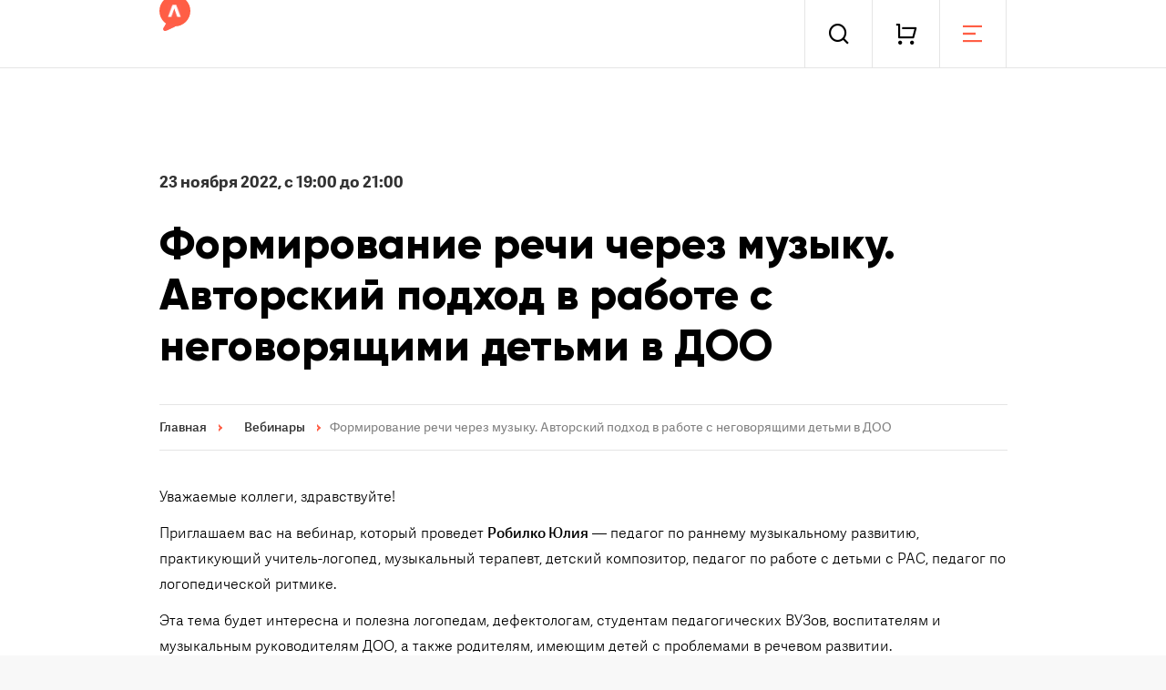

--- FILE ---
content_type: text/html; charset=UTF-8
request_url: https://arkhipovaef.ru/webinar/formirovanie-rechi-cherez-muzyku-avtorskij-podhod-v-rabote-s-negovoryashhimi-detmi-v-doo/
body_size: 13816
content:
<!DOCTYPE html>
<html lang="ru-RU">
<head>
	<meta charset="UTF-8">
	<meta name="viewport" content="width=device-width, initial-scale=1">
	<meta http-equiv="X-UA-Compatible" content="ie=edge">
	<link rel="profile" href="https://gmpg.org/xfn/11">

    <title>Формирование речи через музыку. Авторский подход в работе с неговорящими детьми в ДОО. Вебинар. | Логопроект Архиповой Е. Ф.</title>
<script id="yookassa-own-payment-methods-head">
window.yookassaOwnPaymentMethods = ["yookassa_epl"];
</script>
<meta name='robots' content='max-image-preview:large' />

<!-- This site is optimized with the Yoast SEO Premium plugin v12.0 - https://yoast.com/wordpress/plugins/seo/ -->
<meta name="description" content="Вебинар: Формирование речи через музыку. Авторский подход в работе с неговорящими детьми в ДОО. Логопроект Архиповой Е. Ф."/>
<link rel="canonical" href="https://arkhipovaef.ru/webinar/formirovanie-rechi-cherez-muzyku-avtorskij-podhod-v-rabote-s-negovoryashhimi-detmi-v-doo/" />
<meta property="og:locale" content="ru_RU" />
<meta property="og:type" content="article" />
<meta property="og:title" content="Формирование речи через музыку. Авторский подход в работе с неговорящими детьми в ДОО. Вебинар. | Логопроект Архиповой Е. Ф." />
<meta property="og:description" content="Вебинар: Формирование речи через музыку. Авторский подход в работе с неговорящими детьми в ДОО. Логопроект Архиповой Е. Ф." />
<meta property="og:url" content="https://arkhipovaef.ru/webinar/formirovanie-rechi-cherez-muzyku-avtorskij-podhod-v-rabote-s-negovoryashhimi-detmi-v-doo/" />
<meta property="og:site_name" content="Логопроект Архиповой Е. Ф." />
<meta property="og:image" content="https://arkhipovaef.ru/wp-content/uploads/2022/09/23.11_sajt.png" />
<meta property="og:image:secure_url" content="https://arkhipovaef.ru/wp-content/uploads/2022/09/23.11_sajt.png" />
<meta property="og:image:width" content="1786" />
<meta property="og:image:height" content="1078" />
<meta name="twitter:card" content="summary_large_image" />
<meta name="twitter:description" content="Вебинар: Формирование речи через музыку. Авторский подход в работе с неговорящими детьми в ДОО. Логопроект Архиповой Е. Ф." />
<meta name="twitter:title" content="Формирование речи через музыку. Авторский подход в работе с неговорящими детьми в ДОО. Вебинар. | Логопроект Архиповой Е. Ф." />
<meta name="twitter:image" content="https://arkhipovaef.ru/wp-content/uploads/2022/09/23.11_sajt.png" />
<script type='application/ld+json' class='yoast-schema-graph yoast-schema-graph--main'>{"@context":"https://schema.org","@graph":[{"@type":"WebSite","@id":"https://arkhipovaef.ru/#website","url":"https://arkhipovaef.ru/","name":"\u041b\u043e\u0433\u043e\u043f\u0440\u043e\u0435\u043a\u0442 \u0410\u0440\u0445\u0438\u043f\u043e\u0432\u043e\u0439 \u0415. \u0424.","publisher":{"@id":"https://arkhipovaef.ru/#/schema/person/352fe3f40df54242e740efc1d0742ba9"},"potentialAction":{"@type":"SearchAction","target":"https://arkhipovaef.ru/?s={search_term_string}","query-input":"required name=search_term_string"}},{"@type":"ImageObject","@id":"https://arkhipovaef.ru/webinar/formirovanie-rechi-cherez-muzyku-avtorskij-podhod-v-rabote-s-negovoryashhimi-detmi-v-doo/#primaryimage","url":"https://arkhipovaef.ru/wp-content/uploads/2022/09/23.11_sajt.png","width":1786,"height":1078},{"@type":"WebPage","@id":"https://arkhipovaef.ru/webinar/formirovanie-rechi-cherez-muzyku-avtorskij-podhod-v-rabote-s-negovoryashhimi-detmi-v-doo/#webpage","url":"https://arkhipovaef.ru/webinar/formirovanie-rechi-cherez-muzyku-avtorskij-podhod-v-rabote-s-negovoryashhimi-detmi-v-doo/","inLanguage":"ru-RU","name":"\u0424\u043e\u0440\u043c\u0438\u0440\u043e\u0432\u0430\u043d\u0438\u0435 \u0440\u0435\u0447\u0438 \u0447\u0435\u0440\u0435\u0437 \u043c\u0443\u0437\u044b\u043a\u0443. \u0410\u0432\u0442\u043e\u0440\u0441\u043a\u0438\u0439 \u043f\u043e\u0434\u0445\u043e\u0434 \u0432 \u0440\u0430\u0431\u043e\u0442\u0435 \u0441 \u043d\u0435\u0433\u043e\u0432\u043e\u0440\u044f\u0449\u0438\u043c\u0438 \u0434\u0435\u0442\u044c\u043c\u0438 \u0432 \u0414\u041e\u041e. \u0412\u0435\u0431\u0438\u043d\u0430\u0440. | \u041b\u043e\u0433\u043e\u043f\u0440\u043e\u0435\u043a\u0442 \u0410\u0440\u0445\u0438\u043f\u043e\u0432\u043e\u0439 \u0415. \u0424.","isPartOf":{"@id":"https://arkhipovaef.ru/#website"},"primaryImageOfPage":{"@id":"https://arkhipovaef.ru/webinar/formirovanie-rechi-cherez-muzyku-avtorskij-podhod-v-rabote-s-negovoryashhimi-detmi-v-doo/#primaryimage"},"datePublished":"2022-09-14T07:56:42+03:00","dateModified":"2022-10-05T19:18:08+03:00","description":"\u0412\u0435\u0431\u0438\u043d\u0430\u0440: \u0424\u043e\u0440\u043c\u0438\u0440\u043e\u0432\u0430\u043d\u0438\u0435 \u0440\u0435\u0447\u0438 \u0447\u0435\u0440\u0435\u0437 \u043c\u0443\u0437\u044b\u043a\u0443. \u0410\u0432\u0442\u043e\u0440\u0441\u043a\u0438\u0439 \u043f\u043e\u0434\u0445\u043e\u0434 \u0432 \u0440\u0430\u0431\u043e\u0442\u0435 \u0441 \u043d\u0435\u0433\u043e\u0432\u043e\u0440\u044f\u0449\u0438\u043c\u0438 \u0434\u0435\u0442\u044c\u043c\u0438 \u0432 \u0414\u041e\u041e. \u041b\u043e\u0433\u043e\u043f\u0440\u043e\u0435\u043a\u0442 \u0410\u0440\u0445\u0438\u043f\u043e\u0432\u043e\u0439 \u0415. \u0424."}]}</script>
<!-- / Yoast SEO Premium plugin. -->

<link rel="alternate" type="application/rss+xml" title="Логопроект Архиповой Е. Ф. &raquo; Лента" href="https://arkhipovaef.ru/feed/" />
<link rel="alternate" type="application/rss+xml" title="Логопроект Архиповой Е. Ф. &raquo; Лента комментариев" href="https://arkhipovaef.ru/comments/feed/" />
<link rel="alternate" title="oEmbed (JSON)" type="application/json+oembed" href="https://arkhipovaef.ru/wp-json/oembed/1.0/embed?url=https%3A%2F%2Farkhipovaef.ru%2Fwebinar%2Fformirovanie-rechi-cherez-muzyku-avtorskij-podhod-v-rabote-s-negovoryashhimi-detmi-v-doo%2F" />
<link rel="alternate" title="oEmbed (XML)" type="text/xml+oembed" href="https://arkhipovaef.ru/wp-json/oembed/1.0/embed?url=https%3A%2F%2Farkhipovaef.ru%2Fwebinar%2Fformirovanie-rechi-cherez-muzyku-avtorskij-podhod-v-rabote-s-negovoryashhimi-detmi-v-doo%2F&#038;format=xml" />
<style id='wp-img-auto-sizes-contain-inline-css' type='text/css'>
img:is([sizes=auto i],[sizes^="auto," i]){contain-intrinsic-size:3000px 1500px}
/*# sourceURL=wp-img-auto-sizes-contain-inline-css */
</style>
<style id='wp-emoji-styles-inline-css' type='text/css'>

	img.wp-smiley, img.emoji {
		display: inline !important;
		border: none !important;
		box-shadow: none !important;
		height: 1em !important;
		width: 1em !important;
		margin: 0 0.07em !important;
		vertical-align: -0.1em !important;
		background: none !important;
		padding: 0 !important;
	}
/*# sourceURL=wp-emoji-styles-inline-css */
</style>
<style id='wp-block-library-inline-css' type='text/css'>
:root{--wp-block-synced-color:#7a00df;--wp-block-synced-color--rgb:122,0,223;--wp-bound-block-color:var(--wp-block-synced-color);--wp-editor-canvas-background:#ddd;--wp-admin-theme-color:#007cba;--wp-admin-theme-color--rgb:0,124,186;--wp-admin-theme-color-darker-10:#006ba1;--wp-admin-theme-color-darker-10--rgb:0,107,160.5;--wp-admin-theme-color-darker-20:#005a87;--wp-admin-theme-color-darker-20--rgb:0,90,135;--wp-admin-border-width-focus:2px}@media (min-resolution:192dpi){:root{--wp-admin-border-width-focus:1.5px}}.wp-element-button{cursor:pointer}:root .has-very-light-gray-background-color{background-color:#eee}:root .has-very-dark-gray-background-color{background-color:#313131}:root .has-very-light-gray-color{color:#eee}:root .has-very-dark-gray-color{color:#313131}:root .has-vivid-green-cyan-to-vivid-cyan-blue-gradient-background{background:linear-gradient(135deg,#00d084,#0693e3)}:root .has-purple-crush-gradient-background{background:linear-gradient(135deg,#34e2e4,#4721fb 50%,#ab1dfe)}:root .has-hazy-dawn-gradient-background{background:linear-gradient(135deg,#faaca8,#dad0ec)}:root .has-subdued-olive-gradient-background{background:linear-gradient(135deg,#fafae1,#67a671)}:root .has-atomic-cream-gradient-background{background:linear-gradient(135deg,#fdd79a,#004a59)}:root .has-nightshade-gradient-background{background:linear-gradient(135deg,#330968,#31cdcf)}:root .has-midnight-gradient-background{background:linear-gradient(135deg,#020381,#2874fc)}:root{--wp--preset--font-size--normal:16px;--wp--preset--font-size--huge:42px}.has-regular-font-size{font-size:1em}.has-larger-font-size{font-size:2.625em}.has-normal-font-size{font-size:var(--wp--preset--font-size--normal)}.has-huge-font-size{font-size:var(--wp--preset--font-size--huge)}.has-text-align-center{text-align:center}.has-text-align-left{text-align:left}.has-text-align-right{text-align:right}.has-fit-text{white-space:nowrap!important}#end-resizable-editor-section{display:none}.aligncenter{clear:both}.items-justified-left{justify-content:flex-start}.items-justified-center{justify-content:center}.items-justified-right{justify-content:flex-end}.items-justified-space-between{justify-content:space-between}.screen-reader-text{border:0;clip-path:inset(50%);height:1px;margin:-1px;overflow:hidden;padding:0;position:absolute;width:1px;word-wrap:normal!important}.screen-reader-text:focus{background-color:#ddd;clip-path:none;color:#444;display:block;font-size:1em;height:auto;left:5px;line-height:normal;padding:15px 23px 14px;text-decoration:none;top:5px;width:auto;z-index:100000}html :where(.has-border-color){border-style:solid}html :where([style*=border-top-color]){border-top-style:solid}html :where([style*=border-right-color]){border-right-style:solid}html :where([style*=border-bottom-color]){border-bottom-style:solid}html :where([style*=border-left-color]){border-left-style:solid}html :where([style*=border-width]){border-style:solid}html :where([style*=border-top-width]){border-top-style:solid}html :where([style*=border-right-width]){border-right-style:solid}html :where([style*=border-bottom-width]){border-bottom-style:solid}html :where([style*=border-left-width]){border-left-style:solid}html :where(img[class*=wp-image-]){height:auto;max-width:100%}:where(figure){margin:0 0 1em}html :where(.is-position-sticky){--wp-admin--admin-bar--position-offset:var(--wp-admin--admin-bar--height,0px)}@media screen and (max-width:600px){html :where(.is-position-sticky){--wp-admin--admin-bar--position-offset:0px}}

/*# sourceURL=wp-block-library-inline-css */
</style><link rel='stylesheet' id='wc-blocks-style-css' href='https://arkhipovaef.ru/wp-content/plugins/woocommerce/assets/client/blocks/wc-blocks.css?ver=wc-10.4.3' type='text/css' media='all' />
<style id='global-styles-inline-css' type='text/css'>
:root{--wp--preset--aspect-ratio--square: 1;--wp--preset--aspect-ratio--4-3: 4/3;--wp--preset--aspect-ratio--3-4: 3/4;--wp--preset--aspect-ratio--3-2: 3/2;--wp--preset--aspect-ratio--2-3: 2/3;--wp--preset--aspect-ratio--16-9: 16/9;--wp--preset--aspect-ratio--9-16: 9/16;--wp--preset--color--black: #000000;--wp--preset--color--cyan-bluish-gray: #abb8c3;--wp--preset--color--white: #ffffff;--wp--preset--color--pale-pink: #f78da7;--wp--preset--color--vivid-red: #cf2e2e;--wp--preset--color--luminous-vivid-orange: #ff6900;--wp--preset--color--luminous-vivid-amber: #fcb900;--wp--preset--color--light-green-cyan: #7bdcb5;--wp--preset--color--vivid-green-cyan: #00d084;--wp--preset--color--pale-cyan-blue: #8ed1fc;--wp--preset--color--vivid-cyan-blue: #0693e3;--wp--preset--color--vivid-purple: #9b51e0;--wp--preset--gradient--vivid-cyan-blue-to-vivid-purple: linear-gradient(135deg,rgb(6,147,227) 0%,rgb(155,81,224) 100%);--wp--preset--gradient--light-green-cyan-to-vivid-green-cyan: linear-gradient(135deg,rgb(122,220,180) 0%,rgb(0,208,130) 100%);--wp--preset--gradient--luminous-vivid-amber-to-luminous-vivid-orange: linear-gradient(135deg,rgb(252,185,0) 0%,rgb(255,105,0) 100%);--wp--preset--gradient--luminous-vivid-orange-to-vivid-red: linear-gradient(135deg,rgb(255,105,0) 0%,rgb(207,46,46) 100%);--wp--preset--gradient--very-light-gray-to-cyan-bluish-gray: linear-gradient(135deg,rgb(238,238,238) 0%,rgb(169,184,195) 100%);--wp--preset--gradient--cool-to-warm-spectrum: linear-gradient(135deg,rgb(74,234,220) 0%,rgb(151,120,209) 20%,rgb(207,42,186) 40%,rgb(238,44,130) 60%,rgb(251,105,98) 80%,rgb(254,248,76) 100%);--wp--preset--gradient--blush-light-purple: linear-gradient(135deg,rgb(255,206,236) 0%,rgb(152,150,240) 100%);--wp--preset--gradient--blush-bordeaux: linear-gradient(135deg,rgb(254,205,165) 0%,rgb(254,45,45) 50%,rgb(107,0,62) 100%);--wp--preset--gradient--luminous-dusk: linear-gradient(135deg,rgb(255,203,112) 0%,rgb(199,81,192) 50%,rgb(65,88,208) 100%);--wp--preset--gradient--pale-ocean: linear-gradient(135deg,rgb(255,245,203) 0%,rgb(182,227,212) 50%,rgb(51,167,181) 100%);--wp--preset--gradient--electric-grass: linear-gradient(135deg,rgb(202,248,128) 0%,rgb(113,206,126) 100%);--wp--preset--gradient--midnight: linear-gradient(135deg,rgb(2,3,129) 0%,rgb(40,116,252) 100%);--wp--preset--font-size--small: 13px;--wp--preset--font-size--medium: 20px;--wp--preset--font-size--large: 36px;--wp--preset--font-size--x-large: 42px;--wp--preset--spacing--20: 0.44rem;--wp--preset--spacing--30: 0.67rem;--wp--preset--spacing--40: 1rem;--wp--preset--spacing--50: 1.5rem;--wp--preset--spacing--60: 2.25rem;--wp--preset--spacing--70: 3.38rem;--wp--preset--spacing--80: 5.06rem;--wp--preset--shadow--natural: 6px 6px 9px rgba(0, 0, 0, 0.2);--wp--preset--shadow--deep: 12px 12px 50px rgba(0, 0, 0, 0.4);--wp--preset--shadow--sharp: 6px 6px 0px rgba(0, 0, 0, 0.2);--wp--preset--shadow--outlined: 6px 6px 0px -3px rgb(255, 255, 255), 6px 6px rgb(0, 0, 0);--wp--preset--shadow--crisp: 6px 6px 0px rgb(0, 0, 0);}:where(.is-layout-flex){gap: 0.5em;}:where(.is-layout-grid){gap: 0.5em;}body .is-layout-flex{display: flex;}.is-layout-flex{flex-wrap: wrap;align-items: center;}.is-layout-flex > :is(*, div){margin: 0;}body .is-layout-grid{display: grid;}.is-layout-grid > :is(*, div){margin: 0;}:where(.wp-block-columns.is-layout-flex){gap: 2em;}:where(.wp-block-columns.is-layout-grid){gap: 2em;}:where(.wp-block-post-template.is-layout-flex){gap: 1.25em;}:where(.wp-block-post-template.is-layout-grid){gap: 1.25em;}.has-black-color{color: var(--wp--preset--color--black) !important;}.has-cyan-bluish-gray-color{color: var(--wp--preset--color--cyan-bluish-gray) !important;}.has-white-color{color: var(--wp--preset--color--white) !important;}.has-pale-pink-color{color: var(--wp--preset--color--pale-pink) !important;}.has-vivid-red-color{color: var(--wp--preset--color--vivid-red) !important;}.has-luminous-vivid-orange-color{color: var(--wp--preset--color--luminous-vivid-orange) !important;}.has-luminous-vivid-amber-color{color: var(--wp--preset--color--luminous-vivid-amber) !important;}.has-light-green-cyan-color{color: var(--wp--preset--color--light-green-cyan) !important;}.has-vivid-green-cyan-color{color: var(--wp--preset--color--vivid-green-cyan) !important;}.has-pale-cyan-blue-color{color: var(--wp--preset--color--pale-cyan-blue) !important;}.has-vivid-cyan-blue-color{color: var(--wp--preset--color--vivid-cyan-blue) !important;}.has-vivid-purple-color{color: var(--wp--preset--color--vivid-purple) !important;}.has-black-background-color{background-color: var(--wp--preset--color--black) !important;}.has-cyan-bluish-gray-background-color{background-color: var(--wp--preset--color--cyan-bluish-gray) !important;}.has-white-background-color{background-color: var(--wp--preset--color--white) !important;}.has-pale-pink-background-color{background-color: var(--wp--preset--color--pale-pink) !important;}.has-vivid-red-background-color{background-color: var(--wp--preset--color--vivid-red) !important;}.has-luminous-vivid-orange-background-color{background-color: var(--wp--preset--color--luminous-vivid-orange) !important;}.has-luminous-vivid-amber-background-color{background-color: var(--wp--preset--color--luminous-vivid-amber) !important;}.has-light-green-cyan-background-color{background-color: var(--wp--preset--color--light-green-cyan) !important;}.has-vivid-green-cyan-background-color{background-color: var(--wp--preset--color--vivid-green-cyan) !important;}.has-pale-cyan-blue-background-color{background-color: var(--wp--preset--color--pale-cyan-blue) !important;}.has-vivid-cyan-blue-background-color{background-color: var(--wp--preset--color--vivid-cyan-blue) !important;}.has-vivid-purple-background-color{background-color: var(--wp--preset--color--vivid-purple) !important;}.has-black-border-color{border-color: var(--wp--preset--color--black) !important;}.has-cyan-bluish-gray-border-color{border-color: var(--wp--preset--color--cyan-bluish-gray) !important;}.has-white-border-color{border-color: var(--wp--preset--color--white) !important;}.has-pale-pink-border-color{border-color: var(--wp--preset--color--pale-pink) !important;}.has-vivid-red-border-color{border-color: var(--wp--preset--color--vivid-red) !important;}.has-luminous-vivid-orange-border-color{border-color: var(--wp--preset--color--luminous-vivid-orange) !important;}.has-luminous-vivid-amber-border-color{border-color: var(--wp--preset--color--luminous-vivid-amber) !important;}.has-light-green-cyan-border-color{border-color: var(--wp--preset--color--light-green-cyan) !important;}.has-vivid-green-cyan-border-color{border-color: var(--wp--preset--color--vivid-green-cyan) !important;}.has-pale-cyan-blue-border-color{border-color: var(--wp--preset--color--pale-cyan-blue) !important;}.has-vivid-cyan-blue-border-color{border-color: var(--wp--preset--color--vivid-cyan-blue) !important;}.has-vivid-purple-border-color{border-color: var(--wp--preset--color--vivid-purple) !important;}.has-vivid-cyan-blue-to-vivid-purple-gradient-background{background: var(--wp--preset--gradient--vivid-cyan-blue-to-vivid-purple) !important;}.has-light-green-cyan-to-vivid-green-cyan-gradient-background{background: var(--wp--preset--gradient--light-green-cyan-to-vivid-green-cyan) !important;}.has-luminous-vivid-amber-to-luminous-vivid-orange-gradient-background{background: var(--wp--preset--gradient--luminous-vivid-amber-to-luminous-vivid-orange) !important;}.has-luminous-vivid-orange-to-vivid-red-gradient-background{background: var(--wp--preset--gradient--luminous-vivid-orange-to-vivid-red) !important;}.has-very-light-gray-to-cyan-bluish-gray-gradient-background{background: var(--wp--preset--gradient--very-light-gray-to-cyan-bluish-gray) !important;}.has-cool-to-warm-spectrum-gradient-background{background: var(--wp--preset--gradient--cool-to-warm-spectrum) !important;}.has-blush-light-purple-gradient-background{background: var(--wp--preset--gradient--blush-light-purple) !important;}.has-blush-bordeaux-gradient-background{background: var(--wp--preset--gradient--blush-bordeaux) !important;}.has-luminous-dusk-gradient-background{background: var(--wp--preset--gradient--luminous-dusk) !important;}.has-pale-ocean-gradient-background{background: var(--wp--preset--gradient--pale-ocean) !important;}.has-electric-grass-gradient-background{background: var(--wp--preset--gradient--electric-grass) !important;}.has-midnight-gradient-background{background: var(--wp--preset--gradient--midnight) !important;}.has-small-font-size{font-size: var(--wp--preset--font-size--small) !important;}.has-medium-font-size{font-size: var(--wp--preset--font-size--medium) !important;}.has-large-font-size{font-size: var(--wp--preset--font-size--large) !important;}.has-x-large-font-size{font-size: var(--wp--preset--font-size--x-large) !important;}
/*# sourceURL=global-styles-inline-css */
</style>

<style id='classic-theme-styles-inline-css' type='text/css'>
/*! This file is auto-generated */
.wp-block-button__link{color:#fff;background-color:#32373c;border-radius:9999px;box-shadow:none;text-decoration:none;padding:calc(.667em + 2px) calc(1.333em + 2px);font-size:1.125em}.wp-block-file__button{background:#32373c;color:#fff;text-decoration:none}
/*# sourceURL=/wp-includes/css/classic-themes.min.css */
</style>
<link rel='stylesheet' id='pc_google_analytics-frontend-css' href='https://arkhipovaef.ru/wp-content/plugins/pc-google-analytics/assets/css/frontend.css?ver=1.0.0' type='text/css' media='all' />
<link rel='stylesheet' id='woocommerce-layout-css' href='https://arkhipovaef.ru/wp-content/plugins/woocommerce/assets/css/woocommerce-layout.css?ver=10.4.3' type='text/css' media='all' />
<link rel='stylesheet' id='woocommerce-general-css' href='https://arkhipovaef.ru/wp-content/plugins/woocommerce/assets/css/woocommerce.css?ver=10.4.3' type='text/css' media='all' />
<style id='woocommerce-inline-inline-css' type='text/css'>
.woocommerce form .form-row .required { visibility: visible; }
/*# sourceURL=woocommerce-inline-inline-css */
</style>
<link rel='stylesheet' id='xml-for-google-merchant-center-css' href='https://arkhipovaef.ru/wp-content/plugins/xml-for-google-merchant-center/public/css/xfgmc-public.css?ver=4.0.8' type='text/css' media='all' />
<link rel='stylesheet' id='yml-for-yandex-market-css' href='https://arkhipovaef.ru/wp-content/plugins/yml-for-yandex-market/public/css/y4ym-public.css?ver=5.0.25' type='text/css' media='all' />
<link rel='stylesheet' id='affwp-forms-css' href='https://arkhipovaef.ru/wp-content/plugins/affiliate-wp/assets/css/forms.min.css?ver=2.8.3' type='text/css' media='all' />
<link rel='stylesheet' id='dashicons-css' href='https://arkhipovaef.ru/wp-includes/css/dashicons.min.css?ver=6.9' type='text/css' media='all' />
<link rel='stylesheet' id='ar-style-css' href='https://arkhipovaef.ru/wp-content/themes/arkhipova/assets/build//css/main.css?ver=1.28' type='text/css' media='all' />
<link rel='stylesheet' id='one-pix-css' href='https://arkhipovaef.ru/wp-content/themes/arkhipova/one-pix.css?ver=1.27' type='text/css' media='all' />
<script type="text/javascript" src="https://arkhipovaef.ru/wp-includes/js/jquery/jquery.min.js?ver=3.7.1" id="jquery-core-js"></script>
<script type="text/javascript" src="https://arkhipovaef.ru/wp-includes/js/jquery/jquery-migrate.min.js?ver=3.4.1" id="jquery-migrate-js"></script>
<script type="text/javascript" src="https://arkhipovaef.ru/wp-content/plugins/pc-google-analytics/assets/js/frontend.min.js?ver=1.0.0" id="pc_google_analytics-frontend-js"></script>
<script type="text/javascript" src="https://arkhipovaef.ru/wp-content/plugins/woocommerce/assets/js/jquery-blockui/jquery.blockUI.min.js?ver=2.7.0-wc.10.4.3" id="wc-jquery-blockui-js" defer="defer" data-wp-strategy="defer"></script>
<script type="text/javascript" id="wc-add-to-cart-js-extra">
/* <![CDATA[ */
var wc_add_to_cart_params = {"ajax_url":"/wp-admin/admin-ajax.php","wc_ajax_url":"/?wc-ajax=%%endpoint%%","i18n_view_cart":"\u041f\u0440\u043e\u0441\u043c\u043e\u0442\u0440 \u043a\u043e\u0440\u0437\u0438\u043d\u044b","cart_url":"https://arkhipovaef.ru/cart/","is_cart":"","cart_redirect_after_add":"no"};
//# sourceURL=wc-add-to-cart-js-extra
/* ]]> */
</script>
<script type="text/javascript" src="https://arkhipovaef.ru/wp-content/plugins/woocommerce/assets/js/frontend/add-to-cart.min.js?ver=10.4.3" id="wc-add-to-cart-js" defer="defer" data-wp-strategy="defer"></script>
<script type="text/javascript" src="https://arkhipovaef.ru/wp-content/plugins/woocommerce/assets/js/js-cookie/js.cookie.min.js?ver=2.1.4-wc.10.4.3" id="wc-js-cookie-js" defer="defer" data-wp-strategy="defer"></script>
<script type="text/javascript" id="woocommerce-js-extra">
/* <![CDATA[ */
var woocommerce_params = {"ajax_url":"/wp-admin/admin-ajax.php","wc_ajax_url":"/?wc-ajax=%%endpoint%%","i18n_password_show":"\u041f\u043e\u043a\u0430\u0437\u0430\u0442\u044c \u043f\u0430\u0440\u043e\u043b\u044c","i18n_password_hide":"\u0421\u043a\u0440\u044b\u0442\u044c \u043f\u0430\u0440\u043e\u043b\u044c"};
//# sourceURL=woocommerce-js-extra
/* ]]> */
</script>
<script type="text/javascript" src="https://arkhipovaef.ru/wp-content/plugins/woocommerce/assets/js/frontend/woocommerce.min.js?ver=10.4.3" id="woocommerce-js" defer="defer" data-wp-strategy="defer"></script>
<script type="text/javascript" src="https://arkhipovaef.ru/wp-content/plugins/xml-for-google-merchant-center/public/js/xfgmc-public.js?ver=4.0.8" id="xml-for-google-merchant-center-js"></script>
<script type="text/javascript" src="https://arkhipovaef.ru/wp-content/plugins/yml-for-yandex-market/public/js/y4ym-public.js?ver=5.0.25" id="yml-for-yandex-market-js"></script>
<script type="text/javascript" src="https://arkhipovaef.ru/wp-content/plugins/woocommerce/assets/js/jquery-cookie/jquery.cookie.min.js?ver=1.4.1-wc.10.4.3" id="wc-jquery-cookie-js" data-wp-strategy="defer"></script>
<script type="text/javascript" id="jquery-cookie-js-extra">
/* <![CDATA[ */
var affwp_scripts = {"ajaxurl":"https://arkhipovaef.ru/wp-admin/admin-ajax.php"};
//# sourceURL=jquery-cookie-js-extra
/* ]]> */
</script>
<script type="text/javascript" id="affwp-tracking-js-extra">
/* <![CDATA[ */
var affwp_debug_vars = {"integrations":{"woocommerce":"WooCommerce"},"version":"2.8.3","currency":"RUB","ref_cookie":"affwp_ref","visit_cookie":"affwp_ref_visit_id","campaign_cookie":"affwp_campaign"};
//# sourceURL=affwp-tracking-js-extra
/* ]]> */
</script>
<script type="text/javascript" src="https://arkhipovaef.ru/wp-content/plugins/affiliate-wp/assets/js/tracking.min.js?ver=2.8.3" id="affwp-tracking-js"></script>
<link rel="https://api.w.org/" href="https://arkhipovaef.ru/wp-json/" /><link rel="alternate" title="JSON" type="application/json" href="https://arkhipovaef.ru/wp-json/wp/v2/webinar/42105" /><link rel="EditURI" type="application/rsd+xml" title="RSD" href="https://arkhipovaef.ru/xmlrpc.php?rsd" />
<meta name="generator" content="WordPress 6.9" />
<meta name="generator" content="WooCommerce 10.4.3" />
<link rel='shortlink' href='https://arkhipovaef.ru/?p=42105' />
	<script>
		(function(i,s,o,g,r,a,m){i['GoogleAnalyticsObject']=r;i[r]=i[r]||function(){
		(i[r].q=i[r].q||[]).push(arguments)},i[r].l=1*new Date();a=s.createElement(o),
		m=s.getElementsByTagName(o)[0];a.async=1;a.src=g;m.parentNode.insertBefore(a,m)
		})(window,document,'script','//www.google-analytics.com/analytics.js','ga');
		
		ga('create', 'UA-86486524-1', 'auto');
		ga('send', 'pageview');
		
		</script>
		<script type="text/javascript">
		var AFFWP = AFFWP || {};
		AFFWP.referral_var = 'ref';
		AFFWP.expiration = 1;
		AFFWP.debug = 0;


		AFFWP.referral_credit_last = 1;
		</script>
		<style>#affwp-affiliate-dashboard-order-details td{vertical-align: top;}</style>
		<link rel="apple-touch-icon" sizes="180x180" href="/wp-content/uploads/fbrfg/apple-touch-icon.png">
<link rel="icon" type="image/png" sizes="32x32" href="/wp-content/uploads/fbrfg/favicon-32x32.png">
<link rel="icon" type="image/png" sizes="16x16" href="/wp-content/uploads/fbrfg/favicon-16x16.png">
<link rel="manifest" href="/wp-content/uploads/fbrfg/site.webmanifest">
<link rel="mask-icon" href="/wp-content/uploads/fbrfg/safari-pinned-tab.svg" color="#e24e00">
<link rel="shortcut icon" href="/wp-content/uploads/fbrfg/favicon.ico">
<meta name="msapplication-TileColor" content="#ffffff">
<meta name="msapplication-config" content="/wp-content/uploads/fbrfg/browserconfig.xml">
<meta name="theme-color" content="#ffffff">	<noscript><style>.woocommerce-product-gallery{ opacity: 1 !important; }</style></noscript>
	<!-- Yandex.Metrika counter by Yandex Metrica Plugin -->
<script type="text/javascript" >
    (function(m,e,t,r,i,k,a){m[i]=m[i]||function(){(m[i].a=m[i].a||[]).push(arguments)};
        m[i].l=1*new Date();k=e.createElement(t),a=e.getElementsByTagName(t)[0],k.async=1,k.src=r,a.parentNode.insertBefore(k,a)})
    (window, document, "script", "https://mc.yandex.ru/metrika/tag.js", "ym");

    ym(43345354, "init", {
        id:43345354,
        clickmap:true,
        trackLinks:true,
        accurateTrackBounce:false,
        webvisor:true,
	        });
</script>
<noscript><div><img src="https://mc.yandex.ru/watch/43345354" style="position:absolute; left:-9999px;" alt="" /></div></noscript>
<!-- /Yandex.Metrika counter -->
<link rel="icon" href="https://arkhipovaef.ru/wp-content/uploads/2021/05/cropped-logoproekt_logo_small-1-32x32.png" sizes="32x32" />
<link rel="icon" href="https://arkhipovaef.ru/wp-content/uploads/2021/05/cropped-logoproekt_logo_small-1-192x192.png" sizes="192x192" />
<link rel="apple-touch-icon" href="https://arkhipovaef.ru/wp-content/uploads/2021/05/cropped-logoproekt_logo_small-1-180x180.png" />
<meta name="msapplication-TileImage" content="https://arkhipovaef.ru/wp-content/uploads/2021/05/cropped-logoproekt_logo_small-1-270x270.png" />
	<script>
	    window.env = {
	        ENV: 'production'
	    }
	</script>

</head>
<body class="wp-singular webinar-template-default single single-webinar postid-42105 wp-theme-arkhipova theme-arkhipova woocommerce-no-js">
	    <div id="app" v-cloak>
        <div class="wrapper">
            <div class="page-content">
                <header class="header">
				    <div class="container">
				        <div class="row justify-content-between">
				            <div class="header__left header__left--short">
				                <a href="https://arkhipovaef.ru/" class="header__logo logo logo--short">
				            <!-- <div class="col-lg-9 header__left header__left--full">
				                <a href="#" class="header__logo logo logo--full"> -->
				                    <div class="logo-overflow"></div>
				                </a>
				                <nav class="header__nav">
					                <ul id="menu-menyu" class="menu"><li id="menu-item-549" class="menu-item menu-item-type-custom menu-item-object-custom menu-item-home menu-item-549"><a href="https://arkhipovaef.ru/">Главная</a></li>
<li id="menu-item-550" class="menu-item menu-item-type-post_type menu-item-object-page menu-item-550"><a href="https://arkhipovaef.ru/about-me/">О нас</a></li>
<li id="menu-item-18935" class="menu-item menu-item-type-post_type menu-item-object-page menu-item-18935"><a href="https://arkhipovaef.ru/webinars/">Вебинары</a></li>
<li id="menu-item-31437" class="menu-item menu-item-type-taxonomy menu-item-object-product_cat menu-item-31437"><a href="https://arkhipovaef.ru/product-category/books/">Книги</a></li>
<li id="menu-item-39404" class="menu-item menu-item-type-post_type menu-item-object-page menu-item-39404"><a href="https://arkhipovaef.ru/vebinary-v-zapisi/">Вебинары в записи</a></li>
<li id="menu-item-31655" class="menu-item menu-item-type-post_type_archive menu-item-object-course menu-item-31655"><a href="https://arkhipovaef.ru/courses/">Курсы</a></li>
<li id="menu-item-31654" class="menu-item menu-item-type-post_type menu-item-object-page current_page_parent menu-item-31654"><a href="https://arkhipovaef.ru/articles/">Статьи</a></li>
</ul>				                </nav>
				            </div>
			                <div class="header__right">
                                			                    <button class="header__right__icon header__right__icon--search"><i class="ri-search-line"></i></button>
			                    <a href="https://arkhipovaef.ru/cart/" class="header__right__icon header__right__icon--cart"><i class="ri-shopping-cart-line"></i></a>
			                    			                    <a href="#signin" data-popup="signin" class="popup-btn ar-button ar-button--c-ghost ar-button--s-sm header__right__dashboard">Войти на сайт</a>
			                    			                    
			                    <button class="header__nav__mobile-opener">
				                    <i class="ri-menu-2-line"></i>
				                </button>

			                </div>
				        </div>
				    </div>
				</header>
				
				<div class="header__mobile-nav">
				    <button class="header__mobile-nav__close"><i class="ri-close-circle-line"></i></button>
				    <div class="header__mobile-nav__top">
				        <ul id="menu-menyu-1" class="menu"><li class="menu-item menu-item-type-custom menu-item-object-custom menu-item-home menu-item-549"><a href="https://arkhipovaef.ru/">Главная</a></li>
<li class="menu-item menu-item-type-post_type menu-item-object-page menu-item-550"><a href="https://arkhipovaef.ru/about-me/">О нас</a></li>
<li class="menu-item menu-item-type-post_type menu-item-object-page menu-item-18935"><a href="https://arkhipovaef.ru/webinars/">Вебинары</a></li>
<li class="menu-item menu-item-type-taxonomy menu-item-object-product_cat menu-item-31437"><a href="https://arkhipovaef.ru/product-category/books/">Книги</a></li>
<li class="menu-item menu-item-type-post_type menu-item-object-page menu-item-39404"><a href="https://arkhipovaef.ru/vebinary-v-zapisi/">Вебинары в записи</a></li>
<li class="menu-item menu-item-type-post_type_archive menu-item-object-course menu-item-31655"><a href="https://arkhipovaef.ru/courses/">Курсы</a></li>
<li class="menu-item menu-item-type-post_type menu-item-object-page current_page_parent menu-item-31654"><a href="https://arkhipovaef.ru/articles/">Статьи</a></li>
</ul>				    </div>
				    <div class="header__mobile-nav__bottom">
					    	                    <ar-button size="sm" data-popup="signin" href="#signin" class="popup-btn">Войти на сайт</ar-button>
	                    				        
				    </div>
				</div>

				
				<div class="header__search">
				    <div class="container">
				        <form action="/" method="GET">
				            <input name="s" type="text" class="header__search__input" autocomplete="off" placeholder="Введите поисковый запрос и нажмите Enter">
				        </form>
				        <button class="header__search--close"><i class="ri-close-fill"></i></button>
				    </div>
				</div>
				
				<div class="content">
<div class="section section--white page-webinar">
    <div class="container">
        <div class="row">
            <div class="page-webinar__content">
                <div class="page-webinar__intro">
                    <p class="page-webinar__date">23 ноября 2022, с 19:00 до 21:00</p>
                    <h1 class="page-webinar__title">Формирование речи через музыку. Авторский подход в работе с неговорящими детьми в ДОО</h1>
                    <p class="page-webinar__description"></p>
                    <nav aria-label="breadcrumb">
                        <ol class="breadcrumb" itemscope itemtype="http://schema.org/BreadcrumbList"><li class="breadcrumb-item" itemprop="itemListElement" itemscope itemtype="http://schema.org/ListItem"><a href="https://arkhipovaef.ru/" itemprop="item" class="home"><span itemprop="name">Главная</span></a></li>  <li class="breadcrumb-item" itemprop="itemListElement" itemscope itemtype="http://schema.org/ListItem"><a href="https://arkhipovaef.ru/webinars/" itemprop="item"><span itemprop="name">Вебинары</span></a></li>  <li class="breadcrumb-item active">Формирование речи через музыку. Авторский подход в работе с неговорящими детьми в ДОО</li></ol><!-- .breadcrumbs -->                    </nav>
                </div>
                <div class="page-webinar__article text-block">
                    <div>
<p>Уважаемые коллеги, здравствуйте!</p>
<div>
<p>Приглашаем вас на вебинар, который проведет <strong>Робилко Юлия</strong> — педагог по раннему музыкальному развитию, практикующий учитель-логопед, музыкальный терапевт, детский композитор, педагог по работе с детьми с РАС, педагог по логопедической ритмике.</p>
<div>
<p>Эта тема будет интересна и полезна логопедам, дефектологам, студентам педагогических ВУЗов, воспитателям и музыкальным руководителям ДОО, а также родителям, имеющим детей с проблемами в речевом развитии.</p>
</div>
<p><strong>Вы узнаете и сможете применить в работе:</strong></p>
<ol>
<li>Как включить элементы музыкальной терапии в речевое развитие детей</li>
<li>Чем отличаются и что общего между речью и музыкой</li>
<li>Структура занятия: интегрированный авторский подход</li>
<li>Практика работы с неговорящим ребенком на занятиях по МТ (музыкальная терапия)</li>
</ol>
<p><strong>Бонусом идут дополнительные материалы:</strong></p>
<ul>
<li>Конспект логоритмического занятия по работе с детьми с ОНР 1 уровня</li>
<li>Авторские музыкальные композиции, использованные в конспекте</li>
</ul>
<p>После вебинара всем участникам будет отправлен дополнительный практический материал. Также будет предоставлена видеозапись вебинара и сертификат.</p>
</div>
</div>
                </div>
            </div>
            <div class="page-webinar__sidebar">
                <ar-sidebar-cta :item="{&quot;date&quot;:&quot;23 \u043d\u043e\u044f\u0431\u0440\u044f 2026&quot;,&quot;image&quot;:&quot;https:\/\/arkhipovaef.ru\/wp-content\/themes\/arkhipova\/assets\/build\/\/img\/content\/webinar\/sidebar-cta.svg&quot;,&quot;title&quot;:&quot;\u0421\u0442\u043e\u0438\u043c\u043e\u0441\u0442\u044c \u0432\u0435\u0431\u0438\u043d\u0430\u0440\u0430 750 \u0440\u0443\u0431\u043b\u0435\u0439&quot;,&quot;sale_price&quot;:&quot;&quot;,&quot;price&quot;:&quot;&quot;,&quot;text&quot;:&quot;&quot;,&quot;type&quot;:&quot;webinar&quot;,&quot;button&quot;:&quot;\u0417\u0430\u043f\u0438\u0441\u0430\u0442\u044c\u0441\u044f&quot;,&quot;link&quot;:&quot;https:\/\/events.webinar.ru\/1006125\/1484984357&quot;}" pattern></ar-sidebar-cta>

                                <ar-sidebar-teacher :item="{&quot;id&quot;:38952,&quot;title&quot;:&quot;\u0420\u043e\u0431\u0438\u043b\u043a\u043e \u042e\u043b\u0438\u044f&quot;,&quot;position&quot;:&quot;\u041f\u0440\u0435\u043f\u043e\u0434\u0430\u0432\u0430\u0442\u0435\u043b\u044c&quot;,&quot;short&quot;:&quot;\u041f\u0435\u0434\u0430\u0433\u043e\u0433 \u043f\u043e \u0440\u0430\u043d\u043d\u0435\u043c\u0443 \u043c\u0443\u0437\u044b\u043a\u0430\u043b\u044c\u043d\u043e\u043c\u0443 \u0440\u0430\u0437\u0432\u0438\u0442\u0438\u044e, \u043f\u0440\u0430\u043a\u0442\u0438\u043a\u0443\u044e\u0449\u0438\u0439 \u0443\u0447\u0438\u0442\u0435\u043b\u044c-\u043b\u043e\u0433\u043e\u043f\u0435\u0434, \u043c\u0443\u0437\u044b\u043a\u0430\u043b\u044c\u043d\u044b\u0439 \u0442\u0435\u0440\u0430\u043f\u0435\u0432\u0442, \u0434\u0435\u0442\u0441\u043a\u0438\u0439 \u043a\u043e\u043c\u043f\u043e\u0437\u0438\u0442\u043e\u0440, \u043f\u0435\u0434\u0430\u0433\u043e\u0433 \u043f\u043e \u0440\u0430\u0431\u043e\u0442\u0435 \u0441 \u0434\u0435\u0442\u044c\u043c\u0438 \u0441 \u0420\u0410\u0421, \u043f\u0435\u0434\u0430\u0433\u043e\u0433 \u043f\u043e \u043b\u043e\u0433\u043e\u043f\u0435\u0434\u0438\u0447\u0435\u0441\u043a\u043e\u0439 \u0440\u0438\u0442\u043c\u0438\u043a\u0435. \u041c\u0435\u0441\u0442\u043e \u0440\u0430\u0431\u043e\u0442\u044b \u2014 \u0434\u0435\u0442\u0441\u043a\u0438\u0439 \u043a\u043b\u0443\u0431 \u043f\u043e \u0440\u0430\u043d\u043d\u0435\u043c\u0443 \u0440\u0430\u0437\u0432\u0438\u0442\u0438\u044e \u00ab\u0421\u0443\u043f\u0435\u0440 \u0414\u0435\u0442\u043a\u0438\u00bb, \u041f\u043e\u0434\u043c\u043e\u0441\u043a\u043e\u0432\u044c\u0435.&quot;,&quot;long&quot;:&quot;&lt;p&gt;\u041f\u0435\u0434\u0430\u0433\u043e\u0433 \u043f\u043e \u0440\u0430\u043d\u043d\u0435\u043c\u0443 \u043c\u0443\u0437\u044b\u043a\u0430\u043b\u044c\u043d\u043e\u043c\u0443 \u0440\u0430\u0437\u0432\u0438\u0442\u0438\u044e, \u043f\u0440\u0430\u043a\u0442\u0438\u043a\u0443\u044e\u0449\u0438\u0439 \u0443\u0447\u0438\u0442\u0435\u043b\u044c-\u043b\u043e\u0433\u043e\u043f\u0435\u0434, \u043c\u0443\u0437\u044b\u043a\u0430\u043b\u044c\u043d\u044b\u0439 \u0442\u0435\u0440\u0430\u043f\u0435\u0432\u0442, \u0434\u0435\u0442\u0441\u043a\u0438\u0439 \u043a\u043e\u043c\u043f\u043e\u0437\u0438\u0442\u043e\u0440, \u043f\u0435\u0434\u0430\u0433\u043e\u0433 \u043f\u043e \u0440\u0430\u0431\u043e\u0442\u0435 \u0441 \u0434\u0435\u0442\u044c\u043c\u0438 \u0441 \u0420\u0410\u0421, \u043f\u0435\u0434\u0430\u0433\u043e\u0433 \u043f\u043e \u043b\u043e\u0433\u043e\u043f\u0435\u0434\u0438\u0447\u0435\u0441\u043a\u043e\u0439 \u0440\u0438\u0442\u043c\u0438\u043a\u0435. \u041c\u0435\u0441\u0442\u043e \u0440\u0430\u0431\u043e\u0442\u044b \u2014 \u0434\u0435\u0442\u0441\u043a\u0438\u0439 \u043a\u043b\u0443\u0431 \u043f\u043e \u0440\u0430\u043d\u043d\u0435\u043c\u0443 \u0440\u0430\u0437\u0432\u0438\u0442\u0438\u044e \u00ab\u0421\u0443\u043f\u0435\u0440 \u0414\u0435\u0442\u043a\u0438\u00bb, \u041f\u043e\u0434\u043c\u043e\u0441\u043a\u043e\u0432\u044c\u0435.&lt;\/p&gt;\n&quot;,&quot;link&quot;:&quot;https:\/\/arkhipovaef.ru\/about-me\/#teacher-38952&quot;,&quot;image&quot;:&quot;https:\/\/arkhipovaef.ru\/wp-content\/uploads\/2021\/12\/img_7504-1024x683.jpg&quot;}"></ar-sidebar-teacher>
                                    <ar-sidebar-feature :item="{&quot;title&quot;:&quot;\u0427\u0442\u043e \u0432\u044b \u043f\u043e\u043b\u0443\u0447\u0438\u0442\u0435?&quot;,&quot;features&quot;:[{&quot;icon&quot;:&quot;ri-live-fill&quot;,&quot;title&quot;:&quot;\u0417\u0430\u043f\u0438\u0441\u044c \u0432\u0435\u0431\u0438\u043d\u0430\u0440\u0430&quot;,&quot;text&quot;:&quot;&quot;},{&quot;icon&quot;:&quot;ri-chat-check-fill&quot;,&quot;title&quot;:&quot;\u0421\u0435\u0440\u0442\u0438\u0444\u0438\u043a\u0430\u0442&quot;,&quot;text&quot;:&quot;&quot;},{&quot;icon&quot;:&quot;ri-attachment-fill&quot;,&quot;title&quot;:&quot;\u0414\u043e\u043f. \u043c\u0430\u0442\u0435\u0440\u0438\u0430\u043b\u044b&quot;,&quot;text&quot;:&quot;&quot;}]}"></ar-sidebar-feature>
                                </div>
        </div>
    </div>
</div>

<ar-cta class="section--light" 
        prefix="23 ноября 2022, с 19:00 до 21:00" 
        image="https://arkhipovaef.ru/wp-content/themes/arkhipova/assets/build//img/content/webinar/cta-1.svg" 
        title="Стоимость вебинара 750 рублей"
        sale_price=""
        price=""
        text=""
        type="webinar">
    <ar-button class="cta__button" target="_blank" href="https://events.webinar.ru/1006125/1484984357?">Записаться</ar-button>
</ar-cta>

</div>
<footer class="footer">
	<div class="footer__top">
		<div class="container">
			<div class="row">
				<div class="footer__top__left">
					<a href="/" class="footer__logo logo logo--full">
						<div class="logo-overflow"></div>
					</a>
                    <div class="footer__top__left__address">Следите за нами в социальных сетях:</div>
                    <div class="footer__top__left__address">Следите за нами в социальных сетях:</div>
                    <div class="footer__top__left__socials">
                        <a :href="l.link" target="_blank" :key="i" v-for="(l,i) in [{&quot;icon&quot;:&quot;ri-youtube-line&quot;,&quot;link&quot;:&quot;https:\/\/www.youtube.com\/channel\/UChJCsx_F5qKk6-3Y7BWkTfg&quot;},{&quot;icon&quot;:&quot;icon-vk&quot;,&quot;link&quot;:&quot;https:\/\/vk.com\/apaef&quot;},{&quot;icon&quot;:&quot;ri-telegram-fill&quot;,&quot;link&quot;:&quot;https:\/\/t.me\/arkhipovaef&quot;}]"><i :class="l.icon"></i></a>
                    </div>
                </div>
				<div class="footer__top__right">
					<ul id="footer-nav" class="footer__top__right__nav"><li id="menu-item-31585" class="menu-item menu-item-type-post_type menu-item-object-page menu-item-home menu-item-has-children menu-item-31585"><a href="https://arkhipovaef.ru/">Главная</a>
<ul class="sub-menu">
	<li id="menu-item-31584" class="menu-item menu-item-type-custom menu-item-object-custom menu-item-31584"><a href="https://arkhipovaef.ru/contact/">Контактная информация</a></li>
	<li id="menu-item-31586" class="menu-item menu-item-type-post_type menu-item-object-page menu-item-31586"><a href="https://arkhipovaef.ru/about-me/">О нас</a></li>
	<li id="menu-item-31587" class="menu-item menu-item-type-post_type menu-item-object-page menu-item-31587"><a href="https://arkhipovaef.ru/legal_documents/">ИП Архипова Елена Филипповна</a></li>
	<li id="menu-item-31588" class="menu-item menu-item-type-post_type menu-item-object-page menu-item-31588"><a href="https://arkhipovaef.ru/legal_documents/useragreement/">Пользовательское соглашение</a></li>
	<li id="menu-item-43820" class="menu-item menu-item-type-post_type menu-item-object-page menu-item-43820"><a href="https://arkhipovaef.ru/legal_documents/polititka-konfidenczialnosti/">Полититка конфиденциальности</a></li>
	<li id="menu-item-31596" class="menu-item menu-item-type-post_type menu-item-object-page menu-item-31596"><a href="https://arkhipovaef.ru/legal_documents/dogovor-oferta/">Договор оферта</a></li>
</ul>
</li>
<li id="menu-item-31589" class="menu-item menu-item-type-custom menu-item-object-custom menu-item-has-children menu-item-31589"><a href="#">Полезные материалы</a>
<ul class="sub-menu">
	<li id="menu-item-33326" class="menu-item menu-item-type-post_type menu-item-object-post menu-item-33326"><a href="https://arkhipovaef.ru/instrukczii/">Инструкции</a></li>
	<li id="menu-item-31590" class="menu-item menu-item-type-post_type menu-item-object-page menu-item-31590"><a href="https://arkhipovaef.ru/webinars/">Вебинары</a></li>
	<li id="menu-item-31591" class="menu-item menu-item-type-post_type_archive menu-item-object-course menu-item-31591"><a href="https://arkhipovaef.ru/courses/">Курсы</a></li>
	<li id="menu-item-31592" class="menu-item menu-item-type-taxonomy menu-item-object-product_cat menu-item-31592"><a href="https://arkhipovaef.ru/product-category/books/">Книги</a></li>
</ul>
</li>
<li id="menu-item-31593" class="menu-item menu-item-type-custom menu-item-object-custom menu-item-has-children menu-item-31593"><a href="#">Другое</a>
<ul class="sub-menu">
	<li id="menu-item-31594" class="menu-item menu-item-type-post_type menu-item-object-page menu-item-31594"><a href="https://arkhipovaef.ru/my-account/">Войти в личный кабинет</a></li>
	<li id="menu-item-31595" class="menu-item menu-item-type-post_type menu-item-object-page menu-item-31595"><a href="https://arkhipovaef.ru/cart/">Корзина</a></li>
	<li id="menu-item-34313" class="menu-item menu-item-type-post_type menu-item-object-page menu-item-34313"><a href="https://arkhipovaef.ru/stan-nashim-partnerom/">Стань нашим партнером</a></li>
	<li id="menu-item-34314" class="menu-item menu-item-type-post_type menu-item-object-page menu-item-34314"><a href="https://arkhipovaef.ru/affiliate-area/">Партнерский кабинет</a></li>
</ul>
</li>
</ul>				</div>
			</div>
		</div>
	</div>
	<div class="footer__bottom">
		<div class="container">
			<div class="row">
				<div class="footer__bottom__left">Логопроект Архиповой — 2026</div>
				<div class="footer__bottom__right">
					<a href="https://va-promotion.ru" target="_blank" title="Разработка сайтов — веб-студия #VA">Разработка
						сайта</a> — веб-студия #VA
				</div>
			</div>
		</div>
	</div>
</footer>

<div class="popup">
	<div id="signin" class="popup-signin popup_block">
		<div class="popup-signin__content">
			<p class="popup-signin__title">Вход в личный кабинет</p>
			<p class="popup-signin__text">Войдите на сайт для управления своим профилем и просмотра совершённых
				заказов.</p>
			<form class="popup-signin__form woocommerce-form woocommerce-form-login login" action="/my-account/" method="post">
				
				<div class="form-group form-group--icon">
					<label>
						<span class="icon icon-email"></span>
						<input class="ar-input" name="username" type="email" autocomplete="email" placeholder="Электронная почта">
					</label>
				</div>
				<div class="form-group form-group--icon">
					<label>
						<span class="icon icon-password"></span>
						<input class="ar-input" name="password" type="password" placeholder="Пароль">
					</label>
				</div>
				<button class="ar-button" type="submit" name="login">Войти в личный кабинет</button>
				<a href="/my-account/lost-password/" class="mt-4 d-block"><small>Забыли пароль?</small></a>
				<input name="rememberme" type="checkbox" value="forever" style="display: none" />

                <input type="hidden" id="woocommerce-login-nonce_modal" name="woocommerce-login-nonce" value="9be8fd0289">
                <input type="hidden" name="_wp_http_referer" value="/">

							</form>
		</div>
	</div>

		<div class="popup__close"></div>
</div>
</div>
</div>
</div>
<script type="speculationrules">
{"prefetch":[{"source":"document","where":{"and":[{"href_matches":"/*"},{"not":{"href_matches":["/wp-*.php","/wp-admin/*","/wp-content/uploads/*","/wp-content/*","/wp-content/plugins/*","/wp-content/themes/arkhipova/*","/*\\?(.+)"]}},{"not":{"selector_matches":"a[rel~=\"nofollow\"]"}},{"not":{"selector_matches":".no-prefetch, .no-prefetch a"}}]},"eagerness":"conservative"}]}
</script>
<script type="text/javascript">!function(){var t=document.createElement("script");t.type="text/javascript",t.async=!0,t.src="https://vk.com/js/api/openapi.js?169",t.onload=function(){VK.Retargeting.Init("VK-RTRG-962962-clNBZ"),VK.Retargeting.Hit()},document.head.appendChild(t)}();</script><noscript><img src="https://vk.com/rtrg?p=VK-RTRG-962962-clNBZ" style="position:fixed; left:-999px;" alt=""/></noscript>	<script type='text/javascript'>
		(function () {
			var c = document.body.className;
			c = c.replace(/woocommerce-no-js/, 'woocommerce-js');
			document.body.className = c;
		})();
	</script>
	<script type="text/javascript" src="https://arkhipovaef.ru/wp-content/themes/arkhipova/assets/build//js/main.js?ver=1.3" id="sol-main-js"></script>
<script type="text/javascript" src="https://arkhipovaef.ru/wp-content/plugins/woocommerce/assets/js/sourcebuster/sourcebuster.min.js?ver=10.4.3" id="sourcebuster-js-js"></script>
<script type="text/javascript" id="wc-order-attribution-js-extra">
/* <![CDATA[ */
var wc_order_attribution = {"params":{"lifetime":1.0e-5,"session":30,"base64":false,"ajaxurl":"https://arkhipovaef.ru/wp-admin/admin-ajax.php","prefix":"wc_order_attribution_","allowTracking":true},"fields":{"source_type":"current.typ","referrer":"current_add.rf","utm_campaign":"current.cmp","utm_source":"current.src","utm_medium":"current.mdm","utm_content":"current.cnt","utm_id":"current.id","utm_term":"current.trm","utm_source_platform":"current.plt","utm_creative_format":"current.fmt","utm_marketing_tactic":"current.tct","session_entry":"current_add.ep","session_start_time":"current_add.fd","session_pages":"session.pgs","session_count":"udata.vst","user_agent":"udata.uag"}};
//# sourceURL=wc-order-attribution-js-extra
/* ]]> */
</script>
<script type="text/javascript" src="https://arkhipovaef.ru/wp-content/plugins/woocommerce/assets/js/frontend/order-attribution.min.js?ver=10.4.3" id="wc-order-attribution-js"></script>
<script id="wp-emoji-settings" type="application/json">
{"baseUrl":"https://s.w.org/images/core/emoji/17.0.2/72x72/","ext":".png","svgUrl":"https://s.w.org/images/core/emoji/17.0.2/svg/","svgExt":".svg","source":{"concatemoji":"https://arkhipovaef.ru/wp-includes/js/wp-emoji-release.min.js?ver=6.9"}}
</script>
<script type="module">
/* <![CDATA[ */
/*! This file is auto-generated */
const a=JSON.parse(document.getElementById("wp-emoji-settings").textContent),o=(window._wpemojiSettings=a,"wpEmojiSettingsSupports"),s=["flag","emoji"];function i(e){try{var t={supportTests:e,timestamp:(new Date).valueOf()};sessionStorage.setItem(o,JSON.stringify(t))}catch(e){}}function c(e,t,n){e.clearRect(0,0,e.canvas.width,e.canvas.height),e.fillText(t,0,0);t=new Uint32Array(e.getImageData(0,0,e.canvas.width,e.canvas.height).data);e.clearRect(0,0,e.canvas.width,e.canvas.height),e.fillText(n,0,0);const a=new Uint32Array(e.getImageData(0,0,e.canvas.width,e.canvas.height).data);return t.every((e,t)=>e===a[t])}function p(e,t){e.clearRect(0,0,e.canvas.width,e.canvas.height),e.fillText(t,0,0);var n=e.getImageData(16,16,1,1);for(let e=0;e<n.data.length;e++)if(0!==n.data[e])return!1;return!0}function u(e,t,n,a){switch(t){case"flag":return n(e,"\ud83c\udff3\ufe0f\u200d\u26a7\ufe0f","\ud83c\udff3\ufe0f\u200b\u26a7\ufe0f")?!1:!n(e,"\ud83c\udde8\ud83c\uddf6","\ud83c\udde8\u200b\ud83c\uddf6")&&!n(e,"\ud83c\udff4\udb40\udc67\udb40\udc62\udb40\udc65\udb40\udc6e\udb40\udc67\udb40\udc7f","\ud83c\udff4\u200b\udb40\udc67\u200b\udb40\udc62\u200b\udb40\udc65\u200b\udb40\udc6e\u200b\udb40\udc67\u200b\udb40\udc7f");case"emoji":return!a(e,"\ud83e\u1fac8")}return!1}function f(e,t,n,a){let r;const o=(r="undefined"!=typeof WorkerGlobalScope&&self instanceof WorkerGlobalScope?new OffscreenCanvas(300,150):document.createElement("canvas")).getContext("2d",{willReadFrequently:!0}),s=(o.textBaseline="top",o.font="600 32px Arial",{});return e.forEach(e=>{s[e]=t(o,e,n,a)}),s}function r(e){var t=document.createElement("script");t.src=e,t.defer=!0,document.head.appendChild(t)}a.supports={everything:!0,everythingExceptFlag:!0},new Promise(t=>{let n=function(){try{var e=JSON.parse(sessionStorage.getItem(o));if("object"==typeof e&&"number"==typeof e.timestamp&&(new Date).valueOf()<e.timestamp+604800&&"object"==typeof e.supportTests)return e.supportTests}catch(e){}return null}();if(!n){if("undefined"!=typeof Worker&&"undefined"!=typeof OffscreenCanvas&&"undefined"!=typeof URL&&URL.createObjectURL&&"undefined"!=typeof Blob)try{var e="postMessage("+f.toString()+"("+[JSON.stringify(s),u.toString(),c.toString(),p.toString()].join(",")+"));",a=new Blob([e],{type:"text/javascript"});const r=new Worker(URL.createObjectURL(a),{name:"wpTestEmojiSupports"});return void(r.onmessage=e=>{i(n=e.data),r.terminate(),t(n)})}catch(e){}i(n=f(s,u,c,p))}t(n)}).then(e=>{for(const n in e)a.supports[n]=e[n],a.supports.everything=a.supports.everything&&a.supports[n],"flag"!==n&&(a.supports.everythingExceptFlag=a.supports.everythingExceptFlag&&a.supports[n]);var t;a.supports.everythingExceptFlag=a.supports.everythingExceptFlag&&!a.supports.flag,a.supports.everything||((t=a.source||{}).concatemoji?r(t.concatemoji):t.wpemoji&&t.twemoji&&(r(t.twemoji),r(t.wpemoji)))});
//# sourceURL=https://arkhipovaef.ru/wp-includes/js/wp-emoji-loader.min.js
/* ]]> */
</script>
<link rel="stylesheet" href="https://fonts.googleapis.com/css?family=IBM+Plex+Sans:300,400,500,700&display=swap&subset=cyrillic-ext">
<link href="https://cdn.jsdelivr.net/npm/remixicon@2.3.0/fonts/remixicon.css" rel="stylesheet">
<!--<style>-->
<!--	/* Popup */-->
<!---->
<!--	.sp-form .sp-lg .sp-field .sp-form-control {-->
<!--		padding-left: 50px;-->
<!--		font-size: 16px;-->
<!--		height: 60px;-->
<!--		line-height: 60;-->
<!--	}-->
<!---->
<!--	.sp-form .sp-lg .sp-field .sp-button {-->
<!--		height: 60px;-->
<!--		font-size: 18px;-->
<!--	}-->
<!---->
<!--	.sp-form .sp-lg .sp-field .sp-control-label {-->
<!--		display: none;-->
<!--	}-->
<!---->
<!--	.sp-form .sp-lg .sp-field:before {-->
<!--		content: '';-->
<!--		width: 24px;-->
<!--		height: 24px;-->
<!--		position: absolute;-->
<!--		top: 50%;-->
<!--		transform: translateY(-50%);-->
<!--		left: 15px;-->
<!--		z-index: 1;-->
<!--	}-->
<!---->
<!--	.sp-form .sp-field[sp-id='sp-085fe145-2677-4b20-92b6-f4e8cdd34d9c']:before {-->
<!--		background: url(http://a.one-pix.ru/wp-content/uploads/2021/02/user-line.svg) no-repeat center / 24px;-->
<!--	}-->
<!---->
<!--	.sp-form .sp-field[sp-id='sp-b6109f41-0666-40d9-b4c6-a1ddd22ef123']:before {-->
<!--		background: url(http://a.one-pix.ru/wp-content/uploads/2021/02/mail-line.svg) no-repeat center / 24px;-->
<!--	}-->
<!---->
<!--	.sp-field-full-width {-->
<!--		font-family: 'Gilroy' !important;-->
<!--	}-->
<!--</style>-->
<script>
        var audio = new Audio();
        audio.src = "https://arkhipovaef.ru/wp-content/themes/arkhipova/sms-tone.mp3";
	    document.addEventListener("spFormShowEvent", function(e) {
            audio.loop = false;
            audio.play();
	    });
</script>
</body>

</html>

--- FILE ---
content_type: text/css
request_url: https://arkhipovaef.ru/wp-content/themes/arkhipova/assets/build//css/main.css?ver=1.28
body_size: 43960
content:
@charset "UTF-8";/*!
 * Bootstrap Grid v4.6.1 (https://getbootstrap.com/)
 * Copyright 2011-2021 The Bootstrap Authors
 * Copyright 2011-2021 Twitter, Inc.
 * Licensed under MIT (https://github.com/twbs/bootstrap/blob/main/LICENSE)
 */#arrow,.tns-transparent,body::before{visibility:hidden}.pika-table th,.pika-title{text-align:center}@font-face{font-family:'Adelle Sans';src:url(../fonts/AdelleSansCYRSb.eot);src:url(../fonts/AdelleSansCYRSb.eot?#iefix) format('embedded-opentype'),url(../fonts/AdelleSansCYRSb.woff2) format('woff2'),url(../fonts/AdelleSansCYRSb.woff) format('woff'),url(../fonts/AdelleSansCYRSb.ttf) format('truetype'),url(../fonts/AdelleSansCYRSb.svg#AdelleSansCYRSb) format('svg');font-weight:600;font-style:normal}@font-face{font-family:'Adelle Sans';src:url(../fonts/AdelleSansCYRLt-Italic.eot);src:url(../fonts/AdelleSansCYRLt-Italic.eot?#iefix) format('embedded-opentype'),url(../fonts/AdelleSansCYRLt-Italic.woff2) format('woff2'),url(../fonts/AdelleSansCYRLt-Italic.woff) format('woff'),url(../fonts/AdelleSansCYRLt-Italic.ttf) format('truetype'),url(../fonts/AdelleSansCYRLt-Italic.svg#AdelleSansCYRLt-Italic) format('svg');font-weight:300;font-style:italic}@font-face{font-family:'Adelle Sans';src:url(../fonts/AdelleSansCYRLt.eot);src:url(../fonts/AdelleSansCYRLt.eot?#iefix) format('embedded-opentype'),url(../fonts/AdelleSansCYRLt.woff2) format('woff2'),url(../fonts/AdelleSansCYRLt.woff) format('woff'),url(../fonts/AdelleSansCYRLt.ttf) format('truetype'),url(../fonts/AdelleSansCYRLt.svg#AdelleSansCYRLt) format('svg');font-weight:300;font-style:normal}@font-face{font-family:'Adelle Sans';src:url(../fonts/AdelleSansCYR-Bold.eot);src:url(../fonts/AdelleSansCYR-Bold.eot?#iefix) format('embedded-opentype'),url(../fonts/AdelleSansCYR-Bold.woff2) format('woff2'),url(../fonts/AdelleSansCYR-Bold.woff) format('woff'),url(../fonts/AdelleSansCYR-Bold.ttf) format('truetype'),url(../fonts/AdelleSansCYR-Bold.svg#AdelleSansCYR-Bold) format('svg');font-weight:800;font-style:normal}@font-face{font-family:'Adelle Sans';src:url(../fonts/AdelleSansCYR.eot);src:url(../fonts/AdelleSansCYR.eot?#iefix) format('embedded-opentype'),url(../fonts/AdelleSansCYR.woff2) format('woff2'),url(../fonts/AdelleSansCYR.woff) format('woff'),url(../fonts/AdelleSansCYR.ttf) format('truetype'),url(../fonts/AdelleSansCYR.svg#AdelleSansCYR) format('svg');font-weight:400;font-style:normal}@font-face{font-family:Gilroy;src:url(../fonts/Gilroy-Bold.eot);src:url(../fonts/Gilroy-Bold.eot?#iefix) format('embedded-opentype'),url(../fonts/Gilroy-Bold.woff2) format('woff2'),url(../fonts/Gilroy-Bold.woff) format('woff'),url(../fonts/Gilroy-Bold.ttf) format('truetype'),url(../fonts/Gilroy-Bold.svg#Gilroy-Bold) format('svg');font-weight:700;font-style:normal}@font-face{font-family:Gilroy;src:url(../fonts/Gilroy-ExtraBold.eot);src:url(../fonts/Gilroy-ExtraBold.eot?#iefix) format('embedded-opentype'),url(../fonts/Gilroy-ExtraBold.woff2) format('woff2'),url(../fonts/Gilroy-ExtraBold.woff) format('woff'),url(../fonts/Gilroy-ExtraBold.ttf) format('truetype'),url(../fonts/Gilroy-ExtraBold.svg#Gilroy-ExtraBold) format('svg');font-weight:900;font-style:normal}@font-face{font-family:Gilroy;src:url(../fonts/Gilroy-Medium.eot);src:url(../fonts/Gilroy-Medium.eot?#iefix) format('embedded-opentype'),url(../fonts/Gilroy-Medium.woff2) format('woff2'),url(../fonts/Gilroy-Medium.woff) format('woff'),url(../fonts/Gilroy-Medium.ttf) format('truetype'),url(../fonts/Gilroy-Medium.svg#Gilroy-Medium) format('svg');font-weight:500;font-style:normal}html{box-sizing:border-box;-ms-overflow-style:scrollbar}*,::after,::before{box-sizing:inherit}*,.ar-pagination>a,.ar-pagination>span,.breadcrumb-item,.pika-button,.plyr--full-ui,.tingle-modal *,.tns-slider>.tns-item{box-sizing:border-box}.container,.container-fluid,.container-lg,.container-md,.container-sm,.container-xl{width:100%;padding-right:15px;padding-left:15px;margin-right:auto;margin-left:auto}@media (min-width:576px){.container,.container-sm{max-width:540px}}@media (min-width:768px){.container,.container-md,.container-sm{max-width:744px}}@media (min-width:992px){.container,.container-lg,.container-md,.container-sm{max-width:960px}}@media (min-width:1320px){.container,.container-lg,.container-md,.container-sm,.container-xl{max-width:1260px}}.ar-benefits-list,.ar-checkout__form .woocommerce-billing-fields__field-wrapper,.ar-events-list,.page-archive__row,.page-checkout .woocommerce-checkout-review-order,.product-single__attrs__row,.row,.team-list__item{display:flex;flex-wrap:wrap;margin-right:-15px;margin-left:-15px}.ar-checkout__form .woocommerce-billing-fields__field-wrapper,.no-gutters,.product-single__attrs__row{margin-right:0;margin-left:0}.ar-checkout__form .woocommerce-billing-fields__field-wrapper>.ar-products__item,.ar-checkout__form .woocommerce-billing-fields__field-wrapper>.col,.ar-checkout__form .woocommerce-billing-fields__field-wrapper>.webinar-filter__form,.ar-checkout__form .woocommerce-billing-fields__field-wrapper>[class*=col-],.no-gutters>.ar-products__item,.no-gutters>.col,.no-gutters>.webinar-filter__form,.no-gutters>[class*=col-],.product-single__attrs__row>.ar-products__item,.product-single__attrs__row>.col,.product-single__attrs__row>.webinar-filter__form,.product-single__attrs__row>[class*=col-]{padding-right:0;padding-left:0}.ar-benefits-list__item,.ar-card__content-left,.ar-card__content-right,.ar-checkout__form .woocommerce-account-fields,.ar-checkout__form .woocommerce-billing-fields__field-wrapper,.ar-checkout__form .woocommerce-billing-fields__field-wrapper #billing_email_field,.ar-checkout__form .woocommerce-billing-fields__field-wrapper #billing_first_name_field,.ar-checkout__form .woocommerce-billing-fields__field-wrapper #billing_last_name_field,.ar-checkout__form .woocommerce-billing-fields__field-wrapper .ar-st,.ar-checkout__form .woocommerce-billing-fields__field-wrapper .woocommerce-additional-fields,.ar-events-list__item,.ar-products__item,.ar-products__item--col-2,.ar-products__item--col-3,.ar-products__item--col-32,.ar-products__item--col-4,.ar-profile-edit__col,.col,.col-1,.col-10,.col-11,.col-12,.col-2,.col-3,.col-4,.col-5,.col-6,.col-7,.col-8,.col-9,.col-auto,.col-lg,.col-lg-1,.col-lg-10,.col-lg-11,.col-lg-12,.col-lg-2,.col-lg-3,.col-lg-4,.col-lg-5,.col-lg-6,.col-lg-7,.col-lg-8,.col-lg-9,.col-lg-auto,.col-md,.col-md-1,.col-md-10,.col-md-11,.col-md-12,.col-md-2,.col-md-3,.col-md-4,.col-md-5,.col-md-6,.col-md-7,.col-md-8,.col-md-9,.col-md-auto,.col-sm,.col-sm-1,.col-sm-10,.col-sm-11,.col-sm-12,.col-sm-2,.col-sm-3,.col-sm-4,.col-sm-5,.col-sm-6,.col-sm-7,.col-sm-8,.col-sm-9,.col-sm-auto,.col-xl,.col-xl-1,.col-xl-10,.col-xl-11,.col-xl-12,.col-xl-2,.col-xl-3,.col-xl-4,.col-xl-5,.col-xl-6,.col-xl-7,.col-xl-8,.col-xl-9,.col-xl-auto,.cta__content,.cta__image,.feedback-list__item__wrap,.footer__bottom__left,.footer__bottom__right,.footer__top__left,.footer__top__right,.header__left,.header__right,.page-archive__left,.page-archive__right,.page-cart__table,.page-cart__total,.page-checkout .woocommerce-checkout-review-order .page-checkout__payment,.page-checkout .woocommerce-checkout-review-order__table,.page-home__cards__card,.page-home__cards__card--contacts,.page-home__cards__card--number,.page-home__cards__card--subscribe,.page-home__feedback__left,.page-home__feedback__right,.page-home__section--intro .section-intro__left,.page-home__section--intro .section-intro__right,.page-products__content__list,.page-products__content__sidebar,.page-single__related__col,.page-webinar__content,.page-webinar__sidebar,.pagination__wrap,.product-single__attrs__l,.product-single__attrs__r,.product-single__content,.product-single__sidebar,.section-intro__left,.section-intro__right,.team-list__item__content,.team-list__item__photo,.webinar-filter__form,.webinar-filter__result,.webinar-list__cards,.webinar-list__sidebar{position:relative;width:100%;padding-right:15px;padding-left:15px}.ar-products__item,.col,.webinar-filter__form{flex-basis:0;flex-grow:1;max-width:100%}.row-cols-1>*{flex:0 0 100%;max-width:100%}.row-cols-2>*{flex:0 0 50%;max-width:50%}.row-cols-3>*{flex:0 0 33.33333%;max-width:33.33333%}.row-cols-4>*{flex:0 0 25%;max-width:25%}.row-cols-5>*{flex:0 0 20%;max-width:20%}.row-cols-6>*{flex:0 0 16.66667%;max-width:16.66667%}.ar-checkout__form .woocommerce-account-fields,.ar-checkout__form .woocommerce-billing-fields__field-wrapper,.col-auto,.header__left,.header__right,.page-home__feedback__left,.page-home__feedback__right,.team-list__item__content,.team-list__item__photo{flex:0 0 auto;width:auto;max-width:100%}.col-1{flex:0 0 8.33333%;max-width:8.33333%}.col-2{flex:0 0 16.66667%;max-width:16.66667%}.col-3{flex:0 0 25%;max-width:25%}.col-4{flex:0 0 33.33333%;max-width:33.33333%}.col-5{flex:0 0 41.66667%;max-width:41.66667%}.ar-products__item--col-2,.ar-products__item--col-32,.col-6{flex:0 0 50%;max-width:50%}.col-7{flex:0 0 58.33333%;max-width:58.33333%}.col-8{flex:0 0 66.66667%;max-width:66.66667%}.col-9{flex:0 0 75%;max-width:75%}.col-10{flex:0 0 83.33333%;max-width:83.33333%}.col-11{flex:0 0 91.66667%;max-width:91.66667%}.ar-card__content-left,.ar-card__content-right,.ar-checkout__form .woocommerce-billing-fields__field-wrapper .ar-st,.ar-checkout__form .woocommerce-billing-fields__field-wrapper .woocommerce-additional-fields,.ar-products__item--col-3,.ar-products__item--col-4,.col-12,.page-home__cards__card,.page-home__cards__card--contacts,.page-home__cards__card--subscribe,.pagination__wrap,.webinar-filter__result{flex:0 0 100%;max-width:100%}.order-first{order:-1}.order-last{order:13}.order-0{order:0}.cta__image,.order-1,.product-single__content,.team-list__item--swap .team-list__item__photo{order:1}.cta__content,.order-2,.product-single__sidebar,.team-list__item--swap .team-list__item__content{order:2}.order-3{order:3}.order-4{order:4}.order-5{order:5}.order-6{order:6}.order-7{order:7}.order-8{order:8}.order-9{order:9}.order-10{order:10}.order-11{order:11}.order-12{order:12}.offset-1{margin-left:8.33333%}.offset-2{margin-left:16.66667%}.offset-3{margin-left:25%}.offset-4{margin-left:33.33333%}.offset-5{margin-left:41.66667%}.offset-6{margin-left:50%}.offset-7{margin-left:58.33333%}.offset-8{margin-left:66.66667%}.offset-9{margin-left:75%}.offset-10{margin-left:83.33333%}.offset-11{margin-left:91.66667%}@media (min-width:576px){.col-sm{flex-basis:0;flex-grow:1;max-width:100%}.row-cols-sm-1>*{flex:0 0 100%;max-width:100%}.row-cols-sm-2>*{flex:0 0 50%;max-width:50%}.row-cols-sm-3>*{flex:0 0 33.33333%;max-width:33.33333%}.row-cols-sm-4>*{flex:0 0 25%;max-width:25%}.row-cols-sm-5>*{flex:0 0 20%;max-width:20%}.row-cols-sm-6>*{flex:0 0 16.66667%;max-width:16.66667%}.col-sm-auto{flex:0 0 auto;width:auto;max-width:100%}.col-sm-1{flex:0 0 8.33333%;max-width:8.33333%}.col-sm-2{flex:0 0 16.66667%;max-width:16.66667%}.col-sm-3,.product-single__attrs__l{flex:0 0 25%;max-width:25%}.col-sm-4{flex:0 0 33.33333%;max-width:33.33333%}.col-sm-5{flex:0 0 41.66667%;max-width:41.66667%}.ar-benefits-list__item,.ar-events-list__item,.ar-products__item--col-3,.ar-products__item--col-4,.col-sm-6{flex:0 0 50%;max-width:50%}.col-sm-7{flex:0 0 58.33333%;max-width:58.33333%}.col-sm-8{flex:0 0 66.66667%;max-width:66.66667%}.col-sm-9,.product-single__attrs__r{flex:0 0 75%;max-width:75%}.col-sm-10{flex:0 0 83.33333%;max-width:83.33333%}.col-sm-11{flex:0 0 91.66667%;max-width:91.66667%}.col-sm-12{flex:0 0 100%;max-width:100%}.order-sm-first{order:-1}.order-sm-last{order:13}.order-sm-0{order:0}.order-sm-1{order:1}.order-sm-2{order:2}.order-sm-3{order:3}.order-sm-4{order:4}.order-sm-5{order:5}.order-sm-6{order:6}.order-sm-7{order:7}.order-sm-8{order:8}.order-sm-9{order:9}.order-sm-10{order:10}.order-sm-11{order:11}.order-sm-12{order:12}.offset-sm-0{margin-left:0}.offset-sm-1{margin-left:8.33333%}.offset-sm-2{margin-left:16.66667%}.offset-sm-3{margin-left:25%}.offset-sm-4{margin-left:33.33333%}.offset-sm-5{margin-left:41.66667%}.offset-sm-6{margin-left:50%}.offset-sm-7{margin-left:58.33333%}.offset-sm-8{margin-left:66.66667%}.offset-sm-9{margin-left:75%}.offset-sm-10{margin-left:83.33333%}.offset-sm-11{margin-left:91.66667%}}@media (min-width:768px){.col-md{flex-basis:0;flex-grow:1;max-width:100%}.row-cols-md-1>*{flex:0 0 100%;max-width:100%}.row-cols-md-2>*{flex:0 0 50%;max-width:50%}.row-cols-md-3>*{flex:0 0 33.33333%;max-width:33.33333%}.row-cols-md-4>*{flex:0 0 25%;max-width:25%}.row-cols-md-5>*{flex:0 0 20%;max-width:20%}.row-cols-md-6>*{flex:0 0 16.66667%;max-width:16.66667%}.col-md-auto{flex:0 0 auto;width:auto;max-width:100%}.col-md-1{flex:0 0 8.33333%;max-width:8.33333%}.col-md-2,.page-home__section--intro .section-intro__right{flex:0 0 16.66667%;max-width:16.66667%}.col-md-3{flex:0 0 25%;max-width:25%}.ar-checkout__form .woocommerce-billing-fields__field-wrapper #billing_email_field,.ar-checkout__form .woocommerce-billing-fields__field-wrapper #billing_first_name_field,.ar-checkout__form .woocommerce-billing-fields__field-wrapper #billing_last_name_field,.ar-products__item--col-3,.ar-products__item--col-32,.ar-products__item--col-4,.col-md-4{flex:0 0 33.33333%;max-width:33.33333%}.col-md-5,.section-intro__right{flex:0 0 41.66667%;max-width:41.66667%}.col-md-6,.feedback-list__item__wrap{flex:0 0 50%;max-width:50%}.col-md-7,.section-intro__left{flex:0 0 58.33333%;max-width:58.33333%}.col-md-8{flex:0 0 66.66667%;max-width:66.66667%}.col-md-9{flex:0 0 75%;max-width:75%}.col-md-10,.page-home__section--intro .section-intro__left{flex:0 0 83.33333%;max-width:83.33333%}.col-md-11{flex:0 0 91.66667%;max-width:91.66667%}.col-md-12{flex:0 0 100%;max-width:100%}.order-md-first{order:-1}.order-md-last{order:13}.order-md-0{order:0}.order-md-1{order:1}.order-md-2{order:2}.order-md-3{order:3}.order-md-4{order:4}.order-md-5{order:5}.order-md-6{order:6}.order-md-7{order:7}.order-md-8{order:8}.order-md-9{order:9}.order-md-10{order:10}.order-md-11{order:11}.order-md-12{order:12}.offset-md-0{margin-left:0}.offset-md-1{margin-left:8.33333%}.offset-md-2{margin-left:16.66667%}.offset-md-3{margin-left:25%}.offset-md-4{margin-left:33.33333%}.offset-md-5{margin-left:41.66667%}.offset-md-6{margin-left:50%}.offset-md-7{margin-left:58.33333%}.offset-md-8{margin-left:66.66667%}.offset-md-9{margin-left:75%}.offset-md-10{margin-left:83.33333%}.offset-md-11{margin-left:91.66667%}}.d-none{display:none!important}.d-inline{display:inline!important}.d-inline-block{display:inline-block!important}.d-block{display:block!important}.d-table{display:table!important}.d-table-row{display:table-row!important}.d-table-cell{display:table-cell!important}.d-flex{display:flex!important}.d-inline-flex{display:inline-flex!important}@media (min-width:576px){.d-sm-none{display:none!important}.d-sm-inline{display:inline!important}.d-sm-inline-block{display:inline-block!important}.d-sm-block{display:block!important}.d-sm-table{display:table!important}.d-sm-table-row{display:table-row!important}.d-sm-table-cell{display:table-cell!important}.d-sm-flex{display:flex!important}.d-sm-inline-flex{display:inline-flex!important}}@media (min-width:768px){.d-md-none{display:none!important}.d-md-inline{display:inline!important}.d-md-inline-block{display:inline-block!important}.d-md-block{display:block!important}.d-md-table{display:table!important}.d-md-table-row{display:table-row!important}.d-md-table-cell{display:table-cell!important}.d-md-flex{display:flex!important}.d-md-inline-flex{display:inline-flex!important}}@media (min-width:992px){.col-lg{flex-basis:0;flex-grow:1;max-width:100%}.row-cols-lg-1>*{flex:0 0 100%;max-width:100%}.row-cols-lg-2>*{flex:0 0 50%;max-width:50%}.row-cols-lg-3>*{flex:0 0 33.33333%;max-width:33.33333%}.row-cols-lg-4>*{flex:0 0 25%;max-width:25%}.row-cols-lg-5>*{flex:0 0 20%;max-width:20%}.row-cols-lg-6>*{flex:0 0 16.66667%;max-width:16.66667%}.ar-card__content-left,.ar-card__content-right,.col-lg-auto{flex:0 0 auto;width:auto;max-width:100%}.col-lg-1{flex:0 0 8.33333%;max-width:8.33333%}.col-lg-2{flex:0 0 16.66667%;max-width:16.66667%}.ar-benefits-list__item,.ar-products__item--col-4,.col-lg-3,.footer__top__left{flex:0 0 25%;max-width:25%}.ar-profile-edit__col,.col-lg-4,.cta__image,.feedback-list__item__wrap,.page-archive__right,.page-home__section--intro .section-intro__right,.page-single__related__col,.product-single__sidebar,.webinar-list__sidebar{flex:0 0 33.33333%;max-width:33.33333%}.col-lg-5{flex:0 0 41.66667%;max-width:41.66667%}.col-lg-6,.footer__bottom__left,.footer__bottom__right,.page-home__cards__card--number,.section-intro__left,.section-intro__right{flex:0 0 50%;max-width:50%}.col-lg-7{flex:0 0 58.33333%;max-width:58.33333%}.col-lg-8,.cta__content,.page-archive__left,.page-home__section--intro .section-intro__left,.product-single__content,.webinar-list__cards{flex:0 0 66.66667%;max-width:66.66667%}.col-lg-9,.footer__top__right{flex:0 0 75%;max-width:75%}.col-lg-10{flex:0 0 83.33333%;max-width:83.33333%}.col-lg-11{flex:0 0 91.66667%;max-width:91.66667%}.col-lg-12{flex:0 0 100%;max-width:100%}.order-lg-first{order:-1}.order-lg-last{order:13}.order-lg-0{order:0}.cta__content,.order-lg-1,.product-single__sidebar{order:1}.cta__image,.order-lg-2,.product-single__content{order:2}.order-lg-3{order:3}.order-lg-4{order:4}.order-lg-5{order:5}.order-lg-6{order:6}.order-lg-7{order:7}.order-lg-8{order:8}.order-lg-9{order:9}.order-lg-10{order:10}.order-lg-11{order:11}.order-lg-12{order:12}.offset-lg-0{margin-left:0}.offset-lg-1{margin-left:8.33333%}.offset-lg-2{margin-left:16.66667%}.offset-lg-3{margin-left:25%}.offset-lg-4{margin-left:33.33333%}.offset-lg-5{margin-left:41.66667%}.offset-lg-6{margin-left:50%}.offset-lg-7{margin-left:58.33333%}.offset-lg-8{margin-left:66.66667%}.offset-lg-9{margin-left:75%}.offset-lg-10{margin-left:83.33333%}.offset-lg-11{margin-left:91.66667%}.d-lg-none{display:none!important}.d-lg-inline{display:inline!important}.d-lg-inline-block{display:inline-block!important}.d-lg-block{display:block!important}.d-lg-table{display:table!important}.d-lg-table-row{display:table-row!important}.d-lg-table-cell{display:table-cell!important}.d-lg-flex{display:flex!important}.d-lg-inline-flex{display:inline-flex!important}}@media (min-width:1320px){.col-xl{flex-basis:0;flex-grow:1;max-width:100%}.row-cols-xl-1>*{flex:0 0 100%;max-width:100%}.row-cols-xl-2>*{flex:0 0 50%;max-width:50%}.row-cols-xl-3>*{flex:0 0 33.33333%;max-width:33.33333%}.row-cols-xl-4>*{flex:0 0 25%;max-width:25%}.row-cols-xl-5>*{flex:0 0 20%;max-width:20%}.row-cols-xl-6>*{flex:0 0 16.66667%;max-width:16.66667%}.col-xl-auto,.webinar-filter__result{flex:0 0 auto;width:auto;max-width:100%}.col-xl-1{flex:0 0 8.33333%;max-width:8.33333%}.col-xl-2{flex:0 0 16.66667%;max-width:16.66667%}.ar-events-list__item,.col-xl-3,.header__right,.page-products__content__sidebar{flex:0 0 25%;max-width:25%}.col-xl-4,.page-cart__total,.page-home__cards__card--contacts{flex:0 0 33.33333%;max-width:33.33333%}.col-xl-5,.cta__image,.footer__top__left,.page-checkout .woocommerce-checkout-review-order .page-checkout__payment,.page-webinar__sidebar{flex:0 0 41.66667%;max-width:41.66667%}.col-xl-6,.page-home__section--intro .section-intro__left,.page-home__section--intro .section-intro__right{flex:0 0 50%;max-width:50%}.col-xl-7,.cta__content,.footer__top__right,.page-checkout .woocommerce-checkout-review-order__table,.page-webinar__content{flex:0 0 58.33333%;max-width:58.33333%}.col-xl-8,.page-cart__table,.page-home__cards__card--subscribe{flex:0 0 66.66667%;max-width:66.66667%}.col-xl-9,.header__left,.page-products__content__list{flex:0 0 75%;max-width:75%}.col-xl-10{flex:0 0 83.33333%;max-width:83.33333%}.col-xl-11{flex:0 0 91.66667%;max-width:91.66667%}.col-xl-12{flex:0 0 100%;max-width:100%}.order-xl-first{order:-1}.order-xl-last{order:13}.order-xl-0{order:0}.order-xl-1,.team-list__item--swap .team-list__item__content{order:1}.order-xl-2,.team-list__item--swap .team-list__item__photo{order:2}.order-xl-3{order:3}.order-xl-4{order:4}.order-xl-5{order:5}.order-xl-6{order:6}.order-xl-7{order:7}.order-xl-8{order:8}.order-xl-9{order:9}.order-xl-10{order:10}.order-xl-11{order:11}.order-xl-12{order:12}.offset-xl-0{margin-left:0}.offset-xl-1{margin-left:8.33333%}.offset-xl-2{margin-left:16.66667%}.offset-xl-3{margin-left:25%}.offset-xl-4{margin-left:33.33333%}.offset-xl-5{margin-left:41.66667%}.offset-xl-6{margin-left:50%}.offset-xl-7{margin-left:58.33333%}.offset-xl-8{margin-left:66.66667%}.offset-xl-9{margin-left:75%}.offset-xl-10{margin-left:83.33333%}.offset-xl-11{margin-left:91.66667%}.d-xl-none{display:none!important}.d-xl-inline{display:inline!important}.d-xl-inline-block{display:inline-block!important}.d-xl-block{display:block!important}.d-xl-table{display:table!important}.d-xl-table-row{display:table-row!important}.d-xl-table-cell{display:table-cell!important}.d-xl-flex{display:flex!important}.d-xl-inline-flex{display:inline-flex!important}}@media print{.d-print-none{display:none!important}.d-print-inline{display:inline!important}.d-print-inline-block{display:inline-block!important}.d-print-block{display:block!important}.d-print-table{display:table!important}.d-print-table-row{display:table-row!important}.d-print-table-cell{display:table-cell!important}.d-print-flex{display:flex!important}.d-print-inline-flex{display:inline-flex!important}}.flex-row{flex-direction:row!important}.flex-column{flex-direction:column!important}.flex-row-reverse{flex-direction:row-reverse!important}.flex-column-reverse{flex-direction:column-reverse!important}.flex-wrap{flex-wrap:wrap!important}.flex-nowrap{flex-wrap:nowrap!important}.flex-wrap-reverse{flex-wrap:wrap-reverse!important}.flex-fill{flex:1 1 auto!important}.flex-grow-0{flex-grow:0!important}.flex-grow-1{flex-grow:1!important}.flex-shrink-0{flex-shrink:0!important}.flex-shrink-1{flex-shrink:1!important}.justify-content-start{justify-content:flex-start!important}.justify-content-end{justify-content:flex-end!important}.justify-content-center{justify-content:center!important}.ar-checkout__form .ar-benefits-list,.ar-checkout__form .ar-events-list,.ar-checkout__form .page-archive__row,.ar-checkout__form .page-checkout .woocommerce-checkout-review-order,.ar-checkout__form .product-single__attrs__row,.ar-checkout__form .row,.ar-checkout__form .team-list__item,.ar-checkout__form .woocommerce-billing-fields__field-wrapper,.justify-content-between,.page-checkout .ar-checkout__form .woocommerce-checkout-review-order,.team-list__item{justify-content:space-between!important}.justify-content-around{justify-content:space-around!important}.align-items-start{align-items:flex-start!important}.align-items-end{align-items:flex-end!important}.align-items-center,.team-list__item{align-items:center!important}.align-items-baseline{align-items:baseline!important}.align-items-stretch{align-items:stretch!important}.align-content-start,.ar-checkout__form .woocommerce-billing-fields__field-wrapper{align-content:flex-start!important}.align-content-end{align-content:flex-end!important}.align-content-center{align-content:center!important}.align-content-between{align-content:space-between!important}.align-content-around{align-content:space-around!important}.align-content-stretch{align-content:stretch!important}.align-self-auto{align-self:auto!important}.align-self-start{align-self:flex-start!important}.align-self-end,.section-intro__right{align-self:flex-end!important}.align-self-center,.page-home__section--intro .section-intro__right{align-self:center!important}.align-self-baseline{align-self:baseline!important}.align-self-stretch{align-self:stretch!important}@media (min-width:576px){.flex-sm-row{flex-direction:row!important}.flex-sm-column{flex-direction:column!important}.flex-sm-row-reverse{flex-direction:row-reverse!important}.flex-sm-column-reverse{flex-direction:column-reverse!important}.flex-sm-wrap{flex-wrap:wrap!important}.flex-sm-nowrap{flex-wrap:nowrap!important}.flex-sm-wrap-reverse{flex-wrap:wrap-reverse!important}.flex-sm-fill{flex:1 1 auto!important}.flex-sm-grow-0{flex-grow:0!important}.flex-sm-grow-1{flex-grow:1!important}.flex-sm-shrink-0{flex-shrink:0!important}.flex-sm-shrink-1{flex-shrink:1!important}.justify-content-sm-start{justify-content:flex-start!important}.justify-content-sm-end{justify-content:flex-end!important}.justify-content-sm-center{justify-content:center!important}.justify-content-sm-between{justify-content:space-between!important}.justify-content-sm-around{justify-content:space-around!important}.align-items-sm-start{align-items:flex-start!important}.align-items-sm-end{align-items:flex-end!important}.align-items-sm-center{align-items:center!important}.align-items-sm-baseline{align-items:baseline!important}.align-items-sm-stretch{align-items:stretch!important}.align-content-sm-start{align-content:flex-start!important}.align-content-sm-end{align-content:flex-end!important}.align-content-sm-center{align-content:center!important}.align-content-sm-between{align-content:space-between!important}.align-content-sm-around{align-content:space-around!important}.align-content-sm-stretch{align-content:stretch!important}.align-self-sm-auto{align-self:auto!important}.align-self-sm-start{align-self:flex-start!important}.align-self-sm-end{align-self:flex-end!important}.align-self-sm-center{align-self:center!important}.align-self-sm-baseline{align-self:baseline!important}.align-self-sm-stretch{align-self:stretch!important}}@media (min-width:768px){.flex-md-row{flex-direction:row!important}.flex-md-column{flex-direction:column!important}.flex-md-row-reverse{flex-direction:row-reverse!important}.flex-md-column-reverse{flex-direction:column-reverse!important}.flex-md-wrap{flex-wrap:wrap!important}.flex-md-nowrap{flex-wrap:nowrap!important}.flex-md-wrap-reverse{flex-wrap:wrap-reverse!important}.flex-md-fill{flex:1 1 auto!important}.flex-md-grow-0{flex-grow:0!important}.flex-md-grow-1{flex-grow:1!important}.flex-md-shrink-0{flex-shrink:0!important}.flex-md-shrink-1{flex-shrink:1!important}.justify-content-md-start{justify-content:flex-start!important}.justify-content-md-end{justify-content:flex-end!important}.justify-content-md-center{justify-content:center!important}.justify-content-md-between{justify-content:space-between!important}.justify-content-md-around{justify-content:space-around!important}.align-items-md-start{align-items:flex-start!important}.align-items-md-end{align-items:flex-end!important}.align-items-md-center{align-items:center!important}.align-items-md-baseline{align-items:baseline!important}.align-items-md-stretch{align-items:stretch!important}.align-content-md-start{align-content:flex-start!important}.align-content-md-end{align-content:flex-end!important}.align-content-md-center{align-content:center!important}.align-content-md-between{align-content:space-between!important}.align-content-md-around{align-content:space-around!important}.align-content-md-stretch{align-content:stretch!important}.align-self-md-auto{align-self:auto!important}.align-self-md-start{align-self:flex-start!important}.align-self-md-end{align-self:flex-end!important}.align-self-md-center{align-self:center!important}.align-self-md-baseline{align-self:baseline!important}.align-self-md-stretch{align-self:stretch!important}}.m-0{margin:0!important}.mt-0,.my-0{margin-top:0!important}.mr-0,.mx-0{margin-right:0!important}.mb-0,.my-0{margin-bottom:0!important}.ml-0,.mx-0{margin-left:0!important}.m-1{margin:.25rem!important}.mt-1,.my-1{margin-top:.25rem!important}.mr-1,.mx-1{margin-right:.25rem!important}.mb-1,.my-1{margin-bottom:.25rem!important}.ml-1,.mx-1{margin-left:.25rem!important}.m-2{margin:.5rem!important}.mt-2,.my-2{margin-top:.5rem!important}.mr-2,.mx-2{margin-right:.5rem!important}.mb-2,.my-2{margin-bottom:.5rem!important}.ml-2,.mx-2{margin-left:.5rem!important}.m-3{margin:1rem!important}.mt-3,.my-3{margin-top:1rem!important}.mr-3,.mx-3{margin-right:1rem!important}.mb-3,.my-3{margin-bottom:1rem!important}.ml-3,.mx-3{margin-left:1rem!important}.m-4{margin:1.5rem!important}.mt-4,.my-4{margin-top:1.5rem!important}.mr-4,.mx-4{margin-right:1.5rem!important}.mb-4,.my-4{margin-bottom:1.5rem!important}.ml-4,.mx-4{margin-left:1.5rem!important}.m-5{margin:3rem!important}.mt-5,.my-5{margin-top:3rem!important}.mr-5,.mx-5{margin-right:3rem!important}.mb-5,.my-5{margin-bottom:3rem!important}.ml-5,.mx-5{margin-left:3rem!important}.p-0{padding:0!important}.pt-0,.py-0{padding-top:0!important}.pr-0,.px-0{padding-right:0!important}.pb-0,.py-0{padding-bottom:0!important}.pl-0,.px-0{padding-left:0!important}.p-1{padding:.25rem!important}.pt-1,.py-1{padding-top:.25rem!important}.pr-1,.px-1{padding-right:.25rem!important}.pb-1,.py-1{padding-bottom:.25rem!important}.pl-1,.px-1{padding-left:.25rem!important}.p-2{padding:.5rem!important}.pt-2,.py-2{padding-top:.5rem!important}.pr-2,.px-2{padding-right:.5rem!important}.pb-2,.py-2{padding-bottom:.5rem!important}.pl-2,.px-2{padding-left:.5rem!important}.p-3{padding:1rem!important}.pt-3,.py-3{padding-top:1rem!important}.pr-3,.px-3{padding-right:1rem!important}.pb-3,.py-3{padding-bottom:1rem!important}.pl-3,.px-3{padding-left:1rem!important}.p-4{padding:1.5rem!important}.pt-4,.py-4{padding-top:1.5rem!important}.pr-4,.px-4{padding-right:1.5rem!important}.pb-4,.py-4{padding-bottom:1.5rem!important}.pl-4,.px-4{padding-left:1.5rem!important}.p-5{padding:3rem!important}.pt-5,.py-5{padding-top:3rem!important}.pr-5,.px-5{padding-right:3rem!important}.pb-5,.py-5{padding-bottom:3rem!important}.pl-5,.px-5{padding-left:3rem!important}.m-n1{margin:-.25rem!important}.mt-n1,.my-n1{margin-top:-.25rem!important}.mr-n1,.mx-n1{margin-right:-.25rem!important}.mb-n1,.my-n1{margin-bottom:-.25rem!important}.ml-n1,.mx-n1{margin-left:-.25rem!important}.m-n2{margin:-.5rem!important}.mt-n2,.my-n2{margin-top:-.5rem!important}.mr-n2,.mx-n2{margin-right:-.5rem!important}.mb-n2,.my-n2{margin-bottom:-.5rem!important}.ml-n2,.mx-n2{margin-left:-.5rem!important}.m-n3{margin:-1rem!important}.mt-n3,.my-n3{margin-top:-1rem!important}.mr-n3,.mx-n3{margin-right:-1rem!important}.mb-n3,.my-n3{margin-bottom:-1rem!important}.ml-n3,.mx-n3{margin-left:-1rem!important}.m-n4{margin:-1.5rem!important}.mt-n4,.my-n4{margin-top:-1.5rem!important}.mr-n4,.mx-n4{margin-right:-1.5rem!important}.mb-n4,.my-n4{margin-bottom:-1.5rem!important}.ml-n4,.mx-n4{margin-left:-1.5rem!important}.m-n5{margin:-3rem!important}.mt-n5,.my-n5{margin-top:-3rem!important}.mr-n5,.mx-n5{margin-right:-3rem!important}.mb-n5,.my-n5{margin-bottom:-3rem!important}.ml-n5,.mx-n5{margin-left:-3rem!important}.m-auto{margin:auto!important}.mt-auto,.my-auto{margin-top:auto!important}.mr-auto,.mx-auto{margin-right:auto!important}.mb-auto,.my-auto{margin-bottom:auto!important}.ml-auto,.mx-auto{margin-left:auto!important}@media (min-width:576px){.m-sm-0{margin:0!important}.mt-sm-0,.my-sm-0{margin-top:0!important}.mr-sm-0,.mx-sm-0{margin-right:0!important}.mb-sm-0,.my-sm-0{margin-bottom:0!important}.ml-sm-0,.mx-sm-0{margin-left:0!important}.m-sm-1{margin:.25rem!important}.mt-sm-1,.my-sm-1{margin-top:.25rem!important}.mr-sm-1,.mx-sm-1{margin-right:.25rem!important}.mb-sm-1,.my-sm-1{margin-bottom:.25rem!important}.ml-sm-1,.mx-sm-1{margin-left:.25rem!important}.m-sm-2{margin:.5rem!important}.mt-sm-2,.my-sm-2{margin-top:.5rem!important}.mr-sm-2,.mx-sm-2{margin-right:.5rem!important}.mb-sm-2,.my-sm-2{margin-bottom:.5rem!important}.ml-sm-2,.mx-sm-2{margin-left:.5rem!important}.m-sm-3{margin:1rem!important}.mt-sm-3,.my-sm-3{margin-top:1rem!important}.mr-sm-3,.mx-sm-3{margin-right:1rem!important}.mb-sm-3,.my-sm-3{margin-bottom:1rem!important}.ml-sm-3,.mx-sm-3{margin-left:1rem!important}.m-sm-4{margin:1.5rem!important}.mt-sm-4,.my-sm-4{margin-top:1.5rem!important}.mr-sm-4,.mx-sm-4{margin-right:1.5rem!important}.mb-sm-4,.my-sm-4{margin-bottom:1.5rem!important}.ml-sm-4,.mx-sm-4{margin-left:1.5rem!important}.m-sm-5{margin:3rem!important}.mt-sm-5,.my-sm-5{margin-top:3rem!important}.mr-sm-5,.mx-sm-5{margin-right:3rem!important}.mb-sm-5,.my-sm-5{margin-bottom:3rem!important}.ml-sm-5,.mx-sm-5{margin-left:3rem!important}.p-sm-0{padding:0!important}.pt-sm-0,.py-sm-0{padding-top:0!important}.pr-sm-0,.px-sm-0{padding-right:0!important}.pb-sm-0,.py-sm-0{padding-bottom:0!important}.pl-sm-0,.px-sm-0{padding-left:0!important}.p-sm-1{padding:.25rem!important}.pt-sm-1,.py-sm-1{padding-top:.25rem!important}.pr-sm-1,.px-sm-1{padding-right:.25rem!important}.pb-sm-1,.py-sm-1{padding-bottom:.25rem!important}.pl-sm-1,.px-sm-1{padding-left:.25rem!important}.p-sm-2{padding:.5rem!important}.pt-sm-2,.py-sm-2{padding-top:.5rem!important}.pr-sm-2,.px-sm-2{padding-right:.5rem!important}.pb-sm-2,.py-sm-2{padding-bottom:.5rem!important}.pl-sm-2,.px-sm-2{padding-left:.5rem!important}.p-sm-3{padding:1rem!important}.pt-sm-3,.py-sm-3{padding-top:1rem!important}.pr-sm-3,.px-sm-3{padding-right:1rem!important}.pb-sm-3,.py-sm-3{padding-bottom:1rem!important}.pl-sm-3,.px-sm-3{padding-left:1rem!important}.p-sm-4{padding:1.5rem!important}.pt-sm-4,.py-sm-4{padding-top:1.5rem!important}.pr-sm-4,.px-sm-4{padding-right:1.5rem!important}.pb-sm-4,.py-sm-4{padding-bottom:1.5rem!important}.pl-sm-4,.px-sm-4{padding-left:1.5rem!important}.p-sm-5{padding:3rem!important}.pt-sm-5,.py-sm-5{padding-top:3rem!important}.pr-sm-5,.px-sm-5{padding-right:3rem!important}.pb-sm-5,.py-sm-5{padding-bottom:3rem!important}.pl-sm-5,.px-sm-5{padding-left:3rem!important}.m-sm-n1{margin:-.25rem!important}.mt-sm-n1,.my-sm-n1{margin-top:-.25rem!important}.mr-sm-n1,.mx-sm-n1{margin-right:-.25rem!important}.mb-sm-n1,.my-sm-n1{margin-bottom:-.25rem!important}.ml-sm-n1,.mx-sm-n1{margin-left:-.25rem!important}.m-sm-n2{margin:-.5rem!important}.mt-sm-n2,.my-sm-n2{margin-top:-.5rem!important}.mr-sm-n2,.mx-sm-n2{margin-right:-.5rem!important}.mb-sm-n2,.my-sm-n2{margin-bottom:-.5rem!important}.ml-sm-n2,.mx-sm-n2{margin-left:-.5rem!important}.m-sm-n3{margin:-1rem!important}.mt-sm-n3,.my-sm-n3{margin-top:-1rem!important}.mr-sm-n3,.mx-sm-n3{margin-right:-1rem!important}.mb-sm-n3,.my-sm-n3{margin-bottom:-1rem!important}.ml-sm-n3,.mx-sm-n3{margin-left:-1rem!important}.m-sm-n4{margin:-1.5rem!important}.mt-sm-n4,.my-sm-n4{margin-top:-1.5rem!important}.mr-sm-n4,.mx-sm-n4{margin-right:-1.5rem!important}.mb-sm-n4,.my-sm-n4{margin-bottom:-1.5rem!important}.ml-sm-n4,.mx-sm-n4{margin-left:-1.5rem!important}.m-sm-n5{margin:-3rem!important}.mt-sm-n5,.my-sm-n5{margin-top:-3rem!important}.mr-sm-n5,.mx-sm-n5{margin-right:-3rem!important}.mb-sm-n5,.my-sm-n5{margin-bottom:-3rem!important}.ml-sm-n5,.mx-sm-n5{margin-left:-3rem!important}.m-sm-auto{margin:auto!important}.mt-sm-auto,.my-sm-auto{margin-top:auto!important}.mr-sm-auto,.mx-sm-auto{margin-right:auto!important}.mb-sm-auto,.my-sm-auto{margin-bottom:auto!important}.ml-sm-auto,.mx-sm-auto{margin-left:auto!important}}@media (min-width:768px){.m-md-0{margin:0!important}.mt-md-0,.my-md-0{margin-top:0!important}.mr-md-0,.mx-md-0{margin-right:0!important}.mb-md-0,.my-md-0{margin-bottom:0!important}.ml-md-0,.mx-md-0{margin-left:0!important}.m-md-1{margin:.25rem!important}.mt-md-1,.my-md-1{margin-top:.25rem!important}.mr-md-1,.mx-md-1{margin-right:.25rem!important}.mb-md-1,.my-md-1{margin-bottom:.25rem!important}.ml-md-1,.mx-md-1{margin-left:.25rem!important}.m-md-2{margin:.5rem!important}.mt-md-2,.my-md-2{margin-top:.5rem!important}.mr-md-2,.mx-md-2{margin-right:.5rem!important}.mb-md-2,.my-md-2{margin-bottom:.5rem!important}.ml-md-2,.mx-md-2{margin-left:.5rem!important}.m-md-3{margin:1rem!important}.mt-md-3,.my-md-3{margin-top:1rem!important}.mr-md-3,.mx-md-3{margin-right:1rem!important}.mb-md-3,.my-md-3{margin-bottom:1rem!important}.ml-md-3,.mx-md-3{margin-left:1rem!important}.m-md-4{margin:1.5rem!important}.mt-md-4,.my-md-4{margin-top:1.5rem!important}.mr-md-4,.mx-md-4{margin-right:1.5rem!important}.mb-md-4,.my-md-4{margin-bottom:1.5rem!important}.ml-md-4,.mx-md-4{margin-left:1.5rem!important}.m-md-5{margin:3rem!important}.mt-md-5,.my-md-5{margin-top:3rem!important}.mr-md-5,.mx-md-5{margin-right:3rem!important}.mb-md-5,.my-md-5{margin-bottom:3rem!important}.ml-md-5,.mx-md-5{margin-left:3rem!important}.p-md-0{padding:0!important}.pt-md-0,.py-md-0{padding-top:0!important}.pr-md-0,.px-md-0{padding-right:0!important}.pb-md-0,.py-md-0{padding-bottom:0!important}.pl-md-0,.px-md-0{padding-left:0!important}.p-md-1{padding:.25rem!important}.pt-md-1,.py-md-1{padding-top:.25rem!important}.pr-md-1,.px-md-1{padding-right:.25rem!important}.pb-md-1,.py-md-1{padding-bottom:.25rem!important}.pl-md-1,.px-md-1{padding-left:.25rem!important}.p-md-2{padding:.5rem!important}.pt-md-2,.py-md-2{padding-top:.5rem!important}.pr-md-2,.px-md-2{padding-right:.5rem!important}.pb-md-2,.py-md-2{padding-bottom:.5rem!important}.pl-md-2,.px-md-2{padding-left:.5rem!important}.p-md-3{padding:1rem!important}.pt-md-3,.py-md-3{padding-top:1rem!important}.pr-md-3,.px-md-3{padding-right:1rem!important}.pb-md-3,.py-md-3{padding-bottom:1rem!important}.pl-md-3,.px-md-3{padding-left:1rem!important}.p-md-4{padding:1.5rem!important}.pt-md-4,.py-md-4{padding-top:1.5rem!important}.pr-md-4,.px-md-4{padding-right:1.5rem!important}.pb-md-4,.py-md-4{padding-bottom:1.5rem!important}.pl-md-4,.px-md-4{padding-left:1.5rem!important}.p-md-5{padding:3rem!important}.pt-md-5,.py-md-5{padding-top:3rem!important}.pr-md-5,.px-md-5{padding-right:3rem!important}.pb-md-5,.py-md-5{padding-bottom:3rem!important}.pl-md-5,.px-md-5{padding-left:3rem!important}.m-md-n1{margin:-.25rem!important}.mt-md-n1,.my-md-n1{margin-top:-.25rem!important}.mr-md-n1,.mx-md-n1{margin-right:-.25rem!important}.mb-md-n1,.my-md-n1{margin-bottom:-.25rem!important}.ml-md-n1,.mx-md-n1{margin-left:-.25rem!important}.m-md-n2{margin:-.5rem!important}.mt-md-n2,.my-md-n2{margin-top:-.5rem!important}.mr-md-n2,.mx-md-n2{margin-right:-.5rem!important}.mb-md-n2,.my-md-n2{margin-bottom:-.5rem!important}.ml-md-n2,.mx-md-n2{margin-left:-.5rem!important}.m-md-n3{margin:-1rem!important}.mt-md-n3,.my-md-n3{margin-top:-1rem!important}.mr-md-n3,.mx-md-n3{margin-right:-1rem!important}.mb-md-n3,.my-md-n3{margin-bottom:-1rem!important}.ml-md-n3,.mx-md-n3{margin-left:-1rem!important}.m-md-n4{margin:-1.5rem!important}.mt-md-n4,.my-md-n4{margin-top:-1.5rem!important}.mr-md-n4,.mx-md-n4{margin-right:-1.5rem!important}.mb-md-n4,.my-md-n4{margin-bottom:-1.5rem!important}.ml-md-n4,.mx-md-n4{margin-left:-1.5rem!important}.m-md-n5{margin:-3rem!important}.mt-md-n5,.my-md-n5{margin-top:-3rem!important}.mr-md-n5,.mx-md-n5{margin-right:-3rem!important}.mb-md-n5,.my-md-n5{margin-bottom:-3rem!important}.ml-md-n5,.mx-md-n5{margin-left:-3rem!important}.m-md-auto{margin:auto!important}.mt-md-auto,.my-md-auto{margin-top:auto!important}.mr-md-auto,.mx-md-auto{margin-right:auto!important}.mb-md-auto,.my-md-auto{margin-bottom:auto!important}.ml-md-auto,.mx-md-auto{margin-left:auto!important}}@media (min-width:992px){.flex-lg-row{flex-direction:row!important}.flex-lg-column{flex-direction:column!important}.flex-lg-row-reverse{flex-direction:row-reverse!important}.flex-lg-column-reverse{flex-direction:column-reverse!important}.flex-lg-wrap{flex-wrap:wrap!important}.flex-lg-nowrap{flex-wrap:nowrap!important}.flex-lg-wrap-reverse{flex-wrap:wrap-reverse!important}.flex-lg-fill{flex:1 1 auto!important}.flex-lg-grow-0{flex-grow:0!important}.flex-lg-grow-1{flex-grow:1!important}.flex-lg-shrink-0{flex-shrink:0!important}.flex-lg-shrink-1{flex-shrink:1!important}.justify-content-lg-start{justify-content:flex-start!important}.justify-content-lg-end{justify-content:flex-end!important}.justify-content-lg-center{justify-content:center!important}.justify-content-lg-between{justify-content:space-between!important}.justify-content-lg-around{justify-content:space-around!important}.align-items-lg-start{align-items:flex-start!important}.align-items-lg-end{align-items:flex-end!important}.align-items-lg-center{align-items:center!important}.align-items-lg-baseline{align-items:baseline!important}.align-items-lg-stretch{align-items:stretch!important}.align-content-lg-start{align-content:flex-start!important}.align-content-lg-end{align-content:flex-end!important}.align-content-lg-center{align-content:center!important}.align-content-lg-between{align-content:space-between!important}.align-content-lg-around{align-content:space-around!important}.align-content-lg-stretch{align-content:stretch!important}.align-self-lg-auto{align-self:auto!important}.align-self-lg-start{align-self:flex-start!important}.align-self-lg-end{align-self:flex-end!important}.align-self-lg-center{align-self:center!important}.align-self-lg-baseline{align-self:baseline!important}.align-self-lg-stretch{align-self:stretch!important}.m-lg-0{margin:0!important}.mt-lg-0,.my-lg-0{margin-top:0!important}.mr-lg-0,.mx-lg-0{margin-right:0!important}.mb-lg-0,.my-lg-0{margin-bottom:0!important}.ml-lg-0,.mx-lg-0{margin-left:0!important}.m-lg-1{margin:.25rem!important}.mt-lg-1,.my-lg-1{margin-top:.25rem!important}.mr-lg-1,.mx-lg-1{margin-right:.25rem!important}.mb-lg-1,.my-lg-1{margin-bottom:.25rem!important}.ml-lg-1,.mx-lg-1{margin-left:.25rem!important}.m-lg-2{margin:.5rem!important}.mt-lg-2,.my-lg-2{margin-top:.5rem!important}.mr-lg-2,.mx-lg-2{margin-right:.5rem!important}.mb-lg-2,.my-lg-2{margin-bottom:.5rem!important}.ml-lg-2,.mx-lg-2{margin-left:.5rem!important}.m-lg-3{margin:1rem!important}.mt-lg-3,.my-lg-3{margin-top:1rem!important}.mr-lg-3,.mx-lg-3{margin-right:1rem!important}.mb-lg-3,.my-lg-3{margin-bottom:1rem!important}.ml-lg-3,.mx-lg-3{margin-left:1rem!important}.m-lg-4{margin:1.5rem!important}.mt-lg-4,.my-lg-4{margin-top:1.5rem!important}.mr-lg-4,.mx-lg-4{margin-right:1.5rem!important}.mb-lg-4,.my-lg-4{margin-bottom:1.5rem!important}.ml-lg-4,.mx-lg-4{margin-left:1.5rem!important}.m-lg-5{margin:3rem!important}.mt-lg-5,.my-lg-5{margin-top:3rem!important}.mr-lg-5,.mx-lg-5{margin-right:3rem!important}.mb-lg-5,.my-lg-5{margin-bottom:3rem!important}.ml-lg-5,.mx-lg-5{margin-left:3rem!important}.p-lg-0{padding:0!important}.pt-lg-0,.py-lg-0{padding-top:0!important}.pr-lg-0,.px-lg-0{padding-right:0!important}.pb-lg-0,.py-lg-0{padding-bottom:0!important}.pl-lg-0,.px-lg-0{padding-left:0!important}.p-lg-1{padding:.25rem!important}.pt-lg-1,.py-lg-1{padding-top:.25rem!important}.pr-lg-1,.px-lg-1{padding-right:.25rem!important}.pb-lg-1,.py-lg-1{padding-bottom:.25rem!important}.pl-lg-1,.px-lg-1{padding-left:.25rem!important}.p-lg-2{padding:.5rem!important}.pt-lg-2,.py-lg-2{padding-top:.5rem!important}.pr-lg-2,.px-lg-2{padding-right:.5rem!important}.pb-lg-2,.py-lg-2{padding-bottom:.5rem!important}.pl-lg-2,.px-lg-2{padding-left:.5rem!important}.p-lg-3{padding:1rem!important}.pt-lg-3,.py-lg-3{padding-top:1rem!important}.pr-lg-3,.px-lg-3{padding-right:1rem!important}.pb-lg-3,.py-lg-3{padding-bottom:1rem!important}.pl-lg-3,.px-lg-3{padding-left:1rem!important}.p-lg-4{padding:1.5rem!important}.pt-lg-4,.py-lg-4{padding-top:1.5rem!important}.pr-lg-4,.px-lg-4{padding-right:1.5rem!important}.pb-lg-4,.py-lg-4{padding-bottom:1.5rem!important}.pl-lg-4,.px-lg-4{padding-left:1.5rem!important}.p-lg-5{padding:3rem!important}.pt-lg-5,.py-lg-5{padding-top:3rem!important}.pr-lg-5,.px-lg-5{padding-right:3rem!important}.pb-lg-5,.py-lg-5{padding-bottom:3rem!important}.pl-lg-5,.px-lg-5{padding-left:3rem!important}.m-lg-n1{margin:-.25rem!important}.mt-lg-n1,.my-lg-n1{margin-top:-.25rem!important}.mr-lg-n1,.mx-lg-n1{margin-right:-.25rem!important}.mb-lg-n1,.my-lg-n1{margin-bottom:-.25rem!important}.ml-lg-n1,.mx-lg-n1{margin-left:-.25rem!important}.m-lg-n2{margin:-.5rem!important}.mt-lg-n2,.my-lg-n2{margin-top:-.5rem!important}.mr-lg-n2,.mx-lg-n2{margin-right:-.5rem!important}.mb-lg-n2,.my-lg-n2{margin-bottom:-.5rem!important}.ml-lg-n2,.mx-lg-n2{margin-left:-.5rem!important}.m-lg-n3{margin:-1rem!important}.mt-lg-n3,.my-lg-n3{margin-top:-1rem!important}.mr-lg-n3,.mx-lg-n3{margin-right:-1rem!important}.mb-lg-n3,.my-lg-n3{margin-bottom:-1rem!important}.ml-lg-n3,.mx-lg-n3{margin-left:-1rem!important}.m-lg-n4{margin:-1.5rem!important}.mt-lg-n4,.my-lg-n4{margin-top:-1.5rem!important}.mr-lg-n4,.mx-lg-n4{margin-right:-1.5rem!important}.mb-lg-n4,.my-lg-n4{margin-bottom:-1.5rem!important}.ml-lg-n4,.mx-lg-n4{margin-left:-1.5rem!important}.m-lg-n5{margin:-3rem!important}.mt-lg-n5,.my-lg-n5{margin-top:-3rem!important}.mr-lg-n5,.mx-lg-n5{margin-right:-3rem!important}.mb-lg-n5,.my-lg-n5{margin-bottom:-3rem!important}.ml-lg-n5,.mx-lg-n5{margin-left:-3rem!important}.m-lg-auto{margin:auto!important}.mt-lg-auto,.my-lg-auto{margin-top:auto!important}.mr-lg-auto,.mx-lg-auto{margin-right:auto!important}.mb-lg-auto,.my-lg-auto{margin-bottom:auto!important}.ml-lg-auto,.mx-lg-auto{margin-left:auto!important}}@media (min-width:1320px){.flex-xl-row{flex-direction:row!important}.flex-xl-column{flex-direction:column!important}.flex-xl-row-reverse{flex-direction:row-reverse!important}.flex-xl-column-reverse{flex-direction:column-reverse!important}.flex-xl-wrap{flex-wrap:wrap!important}.flex-xl-nowrap{flex-wrap:nowrap!important}.flex-xl-wrap-reverse{flex-wrap:wrap-reverse!important}.flex-xl-fill{flex:1 1 auto!important}.flex-xl-grow-0{flex-grow:0!important}.flex-xl-grow-1{flex-grow:1!important}.flex-xl-shrink-0{flex-shrink:0!important}.flex-xl-shrink-1{flex-shrink:1!important}.justify-content-xl-start{justify-content:flex-start!important}.justify-content-xl-end{justify-content:flex-end!important}.justify-content-xl-center{justify-content:center!important}.justify-content-xl-between{justify-content:space-between!important}.justify-content-xl-around{justify-content:space-around!important}.align-items-xl-start{align-items:flex-start!important}.align-items-xl-end{align-items:flex-end!important}.align-items-xl-center{align-items:center!important}.align-items-xl-baseline{align-items:baseline!important}.align-items-xl-stretch{align-items:stretch!important}.align-content-xl-start{align-content:flex-start!important}.align-content-xl-end{align-content:flex-end!important}.align-content-xl-center{align-content:center!important}.align-content-xl-between{align-content:space-between!important}.align-content-xl-around{align-content:space-around!important}.align-content-xl-stretch{align-content:stretch!important}.align-self-xl-auto{align-self:auto!important}.align-self-xl-start{align-self:flex-start!important}.align-self-xl-end{align-self:flex-end!important}.align-self-xl-center{align-self:center!important}.align-self-xl-baseline{align-self:baseline!important}.align-self-xl-stretch{align-self:stretch!important}.m-xl-0{margin:0!important}.mt-xl-0,.my-xl-0{margin-top:0!important}.mr-xl-0,.mx-xl-0{margin-right:0!important}.mb-xl-0,.my-xl-0{margin-bottom:0!important}.ml-xl-0,.mx-xl-0{margin-left:0!important}.m-xl-1{margin:.25rem!important}.mt-xl-1,.my-xl-1{margin-top:.25rem!important}.mr-xl-1,.mx-xl-1{margin-right:.25rem!important}.mb-xl-1,.my-xl-1{margin-bottom:.25rem!important}.ml-xl-1,.mx-xl-1{margin-left:.25rem!important}.m-xl-2{margin:.5rem!important}.mt-xl-2,.my-xl-2{margin-top:.5rem!important}.mr-xl-2,.mx-xl-2{margin-right:.5rem!important}.mb-xl-2,.my-xl-2{margin-bottom:.5rem!important}.ml-xl-2,.mx-xl-2{margin-left:.5rem!important}.m-xl-3{margin:1rem!important}.mt-xl-3,.my-xl-3{margin-top:1rem!important}.mr-xl-3,.mx-xl-3{margin-right:1rem!important}.mb-xl-3,.my-xl-3{margin-bottom:1rem!important}.ml-xl-3,.mx-xl-3{margin-left:1rem!important}.m-xl-4{margin:1.5rem!important}.mt-xl-4,.my-xl-4{margin-top:1.5rem!important}.mr-xl-4,.mx-xl-4{margin-right:1.5rem!important}.mb-xl-4,.my-xl-4{margin-bottom:1.5rem!important}.ml-xl-4,.mx-xl-4{margin-left:1.5rem!important}.m-xl-5{margin:3rem!important}.mt-xl-5,.my-xl-5{margin-top:3rem!important}.mr-xl-5,.mx-xl-5{margin-right:3rem!important}.mb-xl-5,.my-xl-5{margin-bottom:3rem!important}.ml-xl-5,.mx-xl-5{margin-left:3rem!important}.p-xl-0{padding:0!important}.pt-xl-0,.py-xl-0{padding-top:0!important}.pr-xl-0,.px-xl-0{padding-right:0!important}.pb-xl-0,.py-xl-0{padding-bottom:0!important}.pl-xl-0,.px-xl-0{padding-left:0!important}.p-xl-1{padding:.25rem!important}.pt-xl-1,.py-xl-1{padding-top:.25rem!important}.pr-xl-1,.px-xl-1{padding-right:.25rem!important}.pb-xl-1,.py-xl-1{padding-bottom:.25rem!important}.pl-xl-1,.px-xl-1{padding-left:.25rem!important}.p-xl-2{padding:.5rem!important}.pt-xl-2,.py-xl-2{padding-top:.5rem!important}.pr-xl-2,.px-xl-2{padding-right:.5rem!important}.pb-xl-2,.py-xl-2{padding-bottom:.5rem!important}.pl-xl-2,.px-xl-2{padding-left:.5rem!important}.p-xl-3{padding:1rem!important}.pt-xl-3,.py-xl-3{padding-top:1rem!important}.pr-xl-3,.px-xl-3{padding-right:1rem!important}.pb-xl-3,.py-xl-3{padding-bottom:1rem!important}.pl-xl-3,.px-xl-3{padding-left:1rem!important}.p-xl-4{padding:1.5rem!important}.pt-xl-4,.py-xl-4{padding-top:1.5rem!important}.pr-xl-4,.px-xl-4{padding-right:1.5rem!important}.pb-xl-4,.py-xl-4{padding-bottom:1.5rem!important}.pl-xl-4,.px-xl-4{padding-left:1.5rem!important}.p-xl-5{padding:3rem!important}.pt-xl-5,.py-xl-5{padding-top:3rem!important}.pr-xl-5,.px-xl-5{padding-right:3rem!important}.pb-xl-5,.py-xl-5{padding-bottom:3rem!important}.pl-xl-5,.px-xl-5{padding-left:3rem!important}.m-xl-n1{margin:-.25rem!important}.mt-xl-n1,.my-xl-n1{margin-top:-.25rem!important}.mr-xl-n1,.mx-xl-n1{margin-right:-.25rem!important}.mb-xl-n1,.my-xl-n1{margin-bottom:-.25rem!important}.ml-xl-n1,.mx-xl-n1{margin-left:-.25rem!important}.m-xl-n2{margin:-.5rem!important}.mt-xl-n2,.my-xl-n2{margin-top:-.5rem!important}.mr-xl-n2,.mx-xl-n2{margin-right:-.5rem!important}.mb-xl-n2,.my-xl-n2{margin-bottom:-.5rem!important}.ml-xl-n2,.mx-xl-n2{margin-left:-.5rem!important}.m-xl-n3{margin:-1rem!important}.mt-xl-n3,.my-xl-n3{margin-top:-1rem!important}.mr-xl-n3,.mx-xl-n3{margin-right:-1rem!important}.mb-xl-n3,.my-xl-n3{margin-bottom:-1rem!important}.ml-xl-n3,.mx-xl-n3{margin-left:-1rem!important}.m-xl-n4{margin:-1.5rem!important}.mt-xl-n4,.my-xl-n4{margin-top:-1.5rem!important}.mr-xl-n4,.mx-xl-n4{margin-right:-1.5rem!important}.mb-xl-n4,.my-xl-n4{margin-bottom:-1.5rem!important}.ml-xl-n4,.mx-xl-n4{margin-left:-1.5rem!important}.m-xl-n5{margin:-3rem!important}.mt-xl-n5,.my-xl-n5{margin-top:-3rem!important}.mr-xl-n5,.mx-xl-n5{margin-right:-3rem!important}.mb-xl-n5,.my-xl-n5{margin-bottom:-3rem!important}.ml-xl-n5,.mx-xl-n5{margin-left:-3rem!important}.m-xl-auto{margin:auto!important}.mt-xl-auto,.my-xl-auto{margin-top:auto!important}.mr-xl-auto,.mx-xl-auto{margin-right:auto!important}.mb-xl-auto,.my-xl-auto{margin-bottom:auto!important}.ml-xl-auto,.mx-xl-auto{margin-left:auto!important}}.tns-outer{padding:0!important}.tns-outer [hidden]{display:none!important}.tns-outer [aria-controls],.tns-outer [data-action]{cursor:pointer}.tns-slider{transition:all 0s}.tns-horizontal.tns-subpixel{white-space:nowrap}.tns-horizontal.tns-subpixel>.tns-item{display:inline-block;vertical-align:top;white-space:normal}.tns-horizontal.tns-no-subpixel:after{content:'';display:table;clear:both}.tns-autowidth,.tns-vpfix>div,.tns-vpfix>li{display:inline-block}.tns-horizontal.tns-no-subpixel>.tns-item{float:left}.tns-horizontal.tns-carousel.tns-no-subpixel>.tns-item{margin-right:-100%}.tns-no-calc{position:relative;left:0}.tns-gallery{position:relative;left:0;min-height:1px}.tns-gallery>.tns-item{position:absolute;left:-100%;transition:transform 0s,opacity 0s}.tns-gallery>.tns-slide-active{position:relative;left:auto!important}.tns-gallery>.tns-moving{transition:all .25s}.tns-lazy-img{transition:opacity .6s;opacity:.6}.tns-lazy-img.tns-complete{opacity:1}.tns-ah{transition:height 0s}.tns-ovh{overflow:hidden}.tns-visually-hidden{position:absolute;left:-10000em}.tns-transparent{opacity:0}.tns-fadeIn{opacity:1;filter:alpha(opacity=100);z-index:0}.tns-fadeOut,.tns-normal{opacity:0;filter:alpha(opacity=0);z-index:-1}.tns-vpfix{white-space:nowrap}.tns-t-subp2{margin:0 auto;width:310px;position:relative;height:10px;overflow:hidden}.tns-t-ct{width:2333.33333%;width:calc(100% * 70 / 3);position:absolute;right:0}.tns-t-ct:after{content:'';display:table;clear:both}.tns-t-ct>div{width:1.42857%;width:calc(100% / 70);height:10px;float:left}/*!
 * Pikaday
 * Copyright © 2014 David Bushell | BSD & MIT license | https://dbushell.com/
 */.pika-single{z-index:9999;display:block;position:relative;color:#333;background:#fff;border:1px solid #ccc;border-bottom-color:#bbb;font-family:"Helvetica Neue",Helvetica,Arial,sans-serif}.icon,.pika-next,.pika-prev{background-repeat:no-repeat}.pika-single.is-hidden{display:none}.pika-single.is-bound{position:absolute;box-shadow:0 5px 15px -5px rgba(0,0,0,.5)}*,.pika-label,.pika-next,.pika-prev,.pika-title{position:relative}.pika-single:after,.pika-single:before{content:" ";display:table}.pika-single:after{clear:both}.pika-lendar{float:left;width:240px;margin:8px}.pika-title select{cursor:pointer;position:absolute;z-index:9998;margin:0;left:0;top:5px;opacity:0}.pika-label{display:inline-block;z-index:9999;overflow:hidden;margin:0;padding:5px 3px;font-size:14px;line-height:20px;font-weight:700;color:#333;background-color:#fff}.pika-next,.pika-prev{display:block;cursor:pointer;outline:0;border:0;padding:0;width:20px;height:30px;text-indent:20px;white-space:nowrap;overflow:hidden;background-color:transparent;background-position:center center;background-size:75% 75%;opacity:.5}.pika-next:hover,.pika-prev:hover{opacity:1}.pika-next.is-disabled,.pika-prev.is-disabled{cursor:default;opacity:.2}.is-rtl .pika-next,.pika-prev{float:left;background-image:url([data-uri])}.is-rtl .pika-prev,.pika-next{float:right;background-image:url([data-uri])}.pika-select{display:inline-block}.pika-table{width:100%;border-collapse:collapse;border-spacing:0;border:0}.pika-table td,.pika-table th{width:14.285714285714286%;padding:0}.pika-table th{color:#999;font-size:12px;line-height:25px;font-weight:700}.pika-table abbr{border-bottom:none;cursor:help}.pika-button{cursor:pointer;display:block;outline:0;border:0;margin:0;width:100%;padding:5px;color:#666;font-size:12px;line-height:15px;text-align:right;background:#f5f5f5;height:initial}.has-event .pika-button{color:#fff;background:#3af}.is-today .pika-button{color:#3af;font-weight:700}.is-selected .pika-button{color:#fff;font-weight:700;background:#3af;box-shadow:inset 0 1px 3px #178fe5;border-radius:3px}.is-disabled .pika-button,.is-outside-current-month .pika-button{color:#999;opacity:.3}.is-disabled .pika-button{pointer-events:none;cursor:default}.pika-button:hover{color:#fff;background:#ff8000;box-shadow:none;border-radius:3px}.pika-button .is-selection-disabled{pointer-events:none;cursor:default}.pika-week{font-size:11px;color:#999}.is-inrange .pika-button{color:#666;background:#D5E9F7}.is-startrange .pika-button{color:#fff;background:#6CB31D;box-shadow:none;border-radius:3px}.is-endrange .pika-button{color:#fff;background:#3af;box-shadow:none;border-radius:3px}*{padding:0;margin:0;-webkit-font-smoothing:antialiased}body,body.woocommerce-account{background-color:#F8F8F8}@media screen and (max-width:575px){body.woocommerce-account{background-color:#fff}}body.woocommerce-account .section-intro--short{background-color:#F8F8F8}.page-products__content,.section{padding:100px 0;z-index:2;background-color:#fff}@media screen and (max-width:991px){.page-products__content,.section{padding:80px 0}}@media screen and (max-width:767px){.page-products__content,.section{padding:70px 0}}@media screen and (max-width:575px){body.woocommerce-account .section-intro--short{background-color:#fff}.page-products__content,.section{padding:60px 0}.container{max-width:88%;padding-left:0;padding-right:0}}.section--white{background-color:#fff}.section--light{background-color:#F8F8F8}.wrapper{overflow:hidden}.wrapper .page-content{min-height:100vh;display:flex;flex-direction:column;align-items:stretch}.wrapper .page-content .content{flex-grow:1}.wrapper .content,.wrapper .footer,.wrapper .header{flex-shrink:0}.a-full,.ar-card--post__link,.ar-card--product__link,.ar-slider--team__photos__item,.ar-slider--team__photos__item__img,.course-learn__content__file__link,.course-learn__content__link__link,.team-list__item__photo__img{position:absolute;top:0;left:0;width:100%;height:100%}.feedback-list__item__show-full,.header__mobile-nav__close,.header__search--close,.page-cart .coupon .ar-field button,.reset-button{outline:0;-webkit-appearance:none;-moz-appearance:none;appearance:none;border:0;background-color:transparent;box-shadow:0;border-radius:0}body,html{font-family:"Adelle Sans",sans-serif;font-size:16px}a{color:#FF5E45;text-decoration:none}@media screen and (max-width:575px){.text-block{font-size:14px}}.text-block>:first-child{margin-top:0!important}.text-block>:last-child{margin-bottom:0!important}.text-block img{max-width:100%;height:auto;margin:25px 0}.text-block table{margin:25px 0}.text-block h1,.text-block h2,.text-block h3,.text-block h4,.text-block h5,.text-block h6{font-family:Gilroy,sans-serif;font-weight:700}.text-block h3{font-size:21px;line-height:1.80952}.text-block h3+p{margin-top:0}.text-block blockquote,.text-block ol,.text-block p,.text-block ul{line-height:1.75;font-weight:300}.text-block ol li::before,.text-block ul li:before{left:0;line-height:2.14286;color:#fff;font-family:Gilroy,sans-serif;text-align:center}.text-block blockquote strong,.text-block ol strong,.text-block p strong,.text-block ul strong{font-weight:600}.text-block p{margin:12px 0}.text-block p+h3{margin-top:32px}.text-block p+ol,.text-block p+ul{margin-top:25px;margin-bottom:25px}.text-block ol li+li,.text-block ul li+li{margin-top:12px}.text-block ul li{position:relative;padding-left:25px;min-height:33px;display:flex;align-items:center;font-weight:400}.text-block ul li:before{content:" ";position:absolute;top:15px;width:10px;height:2px;background-color:#FF5E45;font-size:14px;font-weight:700}.text-block ol{counter-reset:ol-item-count;list-style:none}.text-block ol li{position:relative;padding-left:45px;min-height:33px;display:flex;align-items:center;counter-increment:ol-item-count}.text-block ol li::before{content:counter(ol-item-count);position:absolute;top:3px;width:30px;height:30px;background-color:#FF5E45;font-size:14px;font-weight:700}.text-block a{color:inherit;line-height:1.4;border-bottom:2px solid rgba(255,94,69,.7)}@media screen and (max-width:575px){.text-block a{border-bottom-width:1px}}.text-block a:hover{border-bottom-color:#FF5E45;color:#FF5E45}.text-block .ar-banner{margin:33px auto 32px;padding:50px 50px 54px}.visually-hidden{position:absolute!important;clip:rect(1px 1px 1px 1px);clip:rect(1px,1px,1px,1px);padding:0!important;border:0!important;height:1px!important;width:1px!important;overflow:hidden}.ar-button,.ar-nl__field--button,.page-archive__tags__item,.woocommerce #respond input#submit,.woocommerce a.button,.woocommerce button.button,.woocommerce input.button{height:54px;border-radius:4px;background:#FF5E45;color:#fff!important;font-family:Gilroy,sans-serif;padding:18px 40px 14px;font-weight:700;font-size:18px;text-align:center;line-height:1;box-shadow:0 4px 0 0 #D43E26;transition:transform .25s ease,box-shadow .25s ease;display:inline-block;outline:0;-webkit-appearance:none;-moz-appearance:none;appearance:none;border:0;cursor:pointer}@media screen and (max-width:1319px){.ar-button,.ar-nl__field--button,.page-archive__tags__item,.woocommerce #respond input#submit,.woocommerce a.button,.woocommerce button.button,.woocommerce input.button{font-size:18px}}@media screen and (max-width:991px){.ar-button,.ar-nl__field--button,.page-archive__tags__item,.woocommerce #respond input#submit,.woocommerce a.button,.woocommerce button.button,.woocommerce input.button{font-size:18px}}@media screen and (max-width:575px){.ar-button,.ar-nl__field--button,.page-archive__tags__item,.woocommerce #respond input#submit,.woocommerce a.button,.woocommerce button.button,.woocommerce input.button{font-size:16px}}@media screen and (max-width:767px){.ar-button,.ar-nl__field--button,.page-archive__tags__item,.woocommerce #respond input#submit,.woocommerce a.button,.woocommerce button.button,.woocommerce input.button{font-size:16px;height:48px;padding:17px 30px 14px}}.ar-button:hover,.ar-nl__field--button:hover,.page-archive__tags__item:hover,.woocommerce #respond input#submit:hover,.woocommerce a.button:hover,.woocommerce button.button:hover,.woocommerce input.button:hover{background:#FF5E45;box-shadow:0 6px 0 0 #D43E26;transform:translateY(-2px)}.ar-button:active,.ar-button:focus,.ar-nl__field--button:active,.ar-nl__field--button:focus,.page-archive__tags__item:active,.page-archive__tags__item:focus,.woocommerce #respond input#submit:active,.woocommerce #respond input#submit:focus,.woocommerce a.button:active,.woocommerce a.button:focus,.woocommerce button.button:active,.woocommerce button.button:focus,.woocommerce input.button:active,.woocommerce input.button:focus{background:#FF5E45;box-shadow:0 4px 0 0 #D43E26;transform:translateY(0);transition:transform .15s ease,box-shadow .15s ease}.ar-button--loading{color:transparent}.ar-button--loading:after{content:" ";width:28px;height:28px;border:3px solid rgba(255,255,255,.5);border-bottom-color:#fff;border-radius:50%;position:absolute;top:50%;left:50%;margin:-14px 0 0 -14px;-webkit-animation:spin .5s linear infinite;animation:spin .5s linear infinite}.ar-button--s-sm,.woocommerce #respond input#submit,.woocommerce a.button,.woocommerce button.button,.woocommerce input.button{font-size:14px;height:40px;padding:15px 33px}.ar-button--c-white{background-color:#fff!important;color:#000!important;box-shadow:0 4px 0 0 rgba(77,77,77,.5)}.ar-button--c-ghost{background-color:transparent;color:#FF5E45!important;border:1px solid #FF5E45;box-shadow:none;transition:all .1s ease;font-weight:600;font-family:"Adelle Sans",sans-serif}.ar-button--c-ghost.ar-button--s-sm,.woocommerce #respond input.ar-button--c-ghost#submit,.woocommerce a.ar-button--c-ghost.button,.woocommerce button.ar-button--c-ghost.button,.woocommerce input.ar-button--c-ghost.button{height:45px;padding:15px 26px 0;font-size:15px}.ar-button--c-ghost.active,.ar-button--c-ghost:hover{box-shadow:none;transform:none;background-color:#FF5E45;color:#fff!important}@-webkit-keyframes spin{0%{transform:rotate(0)}100%{transform:rotate(360deg)}}@keyframes spin{0%{transform:rotate(0)}100%{transform:rotate(360deg)}}.ar-field label,.woocommerce form .form-row label{font-family:"Adelle Sans",sans-serif;font-weight:600;font-size:16px;display:block;margin-bottom:8px;line-height:1}@media screen and (max-width:575px){.ar-field label,.woocommerce form .form-row label{font-size:14px}}.ar-field label .required,.ar-field label sup,.woocommerce form .form-row label .required,.woocommerce form .form-row label sup{color:#E22020;visibility:visible}.ar-field input,.ar-field textarea,.woocommerce form .form-row input,.woocommerce form .form-row textarea{height:56px;border-radius:2px;background:#fff;border:1px solid rgba(255,94,69,.5);font-weight:300;font-family:"Adelle Sans",sans-serif;font-size:16px;padding:18px 25px 16px;outline:0;box-shadow:none;-webkit-appearance:none;-moz-appearance:none;appearance:none}@media screen and (max-width:575px){.ar-field input,.ar-field textarea,.woocommerce form .form-row input,.woocommerce form .form-row textarea{height:48px;font-size:14px;padding:14px 20px 12px}}.ar-field input:disabled,.ar-field textarea:disabled,.woocommerce form .form-row input:disabled,.woocommerce form .form-row textarea:disabled{background-color:#eee}.ar-field input:focus,.ar-field textarea:focus,.woocommerce form .form-row input:focus,.woocommerce form .form-row textarea:focus{box-shadow:0 0 0 3px rgba(255,94,69,.1)}.ar-nl__success{border:2px solid rgba(255,94,69,.4);border-radius:4px;padding:20px 20px 20px 55px;max-width:400px;margin-top:30px;font-size:16px}.ar-nl__success i{font-size:28px;position:absolute;left:18px;top:16px;color:#FF5E45;display:inline-block;text-align:center}.ar-nl__errors{margin-top:10px}.ar-nl__errors>div{color:red;font-size:12px;margin-top:5px}.ar-nl__disclaimer{font-size:12px;line-height:1.5;color:#999;margin-top:16px}.ar-nl__disclaimer a{color:#666;text-decoration:underline}.ar-nl__disclaimer a:hover{color:#FF5E45}.ar-nl__field>i{position:absolute;top:17px;left:25px;color:#FF5E45;z-index:10;font-size:21px}.ar-nl__field input{padding-left:55px}.ar-nl--h{font-size:0}@media screen and (max-width:991px){.ar-nl--h{width:430px;max-width:100%}.ar-nl--h form{display:flex;flex-direction:row}}.ar-nl--h .ar-nl__field{display:inline-block;vertical-align:top;margin-left:-1px;border-radius:0}#tooltip,.ar-banner__wrap--sm .ar-banner__image .ar-circle,.ar-nl--v .ar-nl__field--button i,.error404__content .section-intro--short .lead,.popup .popup_block,.section-intro--short .error404__content .lead,.section-intro--short .section-intro__lead{display:none}@media screen and (max-width:575px){.ar-nl--h{width:100%}.ar-nl--h form{flex-wrap:wrap}.ar-nl--h .ar-nl__field{flex:0 0 100%;margin-top:10px;margin-left:0}}.ar-nl--h .ar-nl__field input{width:286px}@media screen and (max-width:991px){.ar-nl--h .ar-nl__field input{width:100%}.ar-nl--h .ar-nl__field--button{flex:0 0 56px;max-width:56px}}.ar-nl--h .ar-nl__field:nth-of-type(1){border-radius:2px 0 0 2px}.ar-nl--h .ar-nl__field--button{font-size:0;box-shadow:none;height:56px;width:56px;border-radius:0 2px 2px 0;padding:0;cursor:pointer}@media screen and (max-width:575px){.ar-nl--h .ar-nl__field--button{font-size:16px;flex:0 0 100%;max-width:100%}.ar-nl--h .ar-nl__field--button i{display:none}}.ar-nl--h .ar-nl__field--button i{font-size:24px;color:#fff;position:relative;left:auto;top:2px}.ar-nl--h .ar-nl__field--button.ar-button--loading,.ar-nl--v .ar-nl__field--button.ar-button--loading{color:transparent!important}.ar-nl--h .ar-nl__field--button:hover{transform:none;opacity:.8}.ar-nl--h .ar-nl__field--button.ar-button--loading i{opacity:0}.ar-nl--v{font-size:0}.ar-nl--v .ar-nl__field{margin-bottom:15px}.ar-nl--v .ar-nl__field input{width:100%}.ar-nl--v .ar-nl__field--button{font-size:16px;width:100%;padding-top:15px;height:48px}.ar-nl--v .ar-nl__success{text-align:center;padding:20px 20px 25px}.ar-nl--v .ar-nl__success i{position:relative;top:0;left:0}.ar-nl--v .ar-nl__success span{display:block}.ar-nl--v .ar-nl__disclaimer{margin-top:10px}.ar-sidebar--pattern .ar-nl__disclaimer{color:#666}.ar-checkbox{padding-top:3px}.ar-checkbox__state{font-size:16px;font-weight:600;cursor:pointer}.ar-checkbox__state a{color:inherit;border-bottom:1px solid}.ar-pagination>a,.ar-pagination>span,.ar-st__title{font-family:Gilroy,sans-serif;color:#000}.ar-checkbox__state a:hover{opacity:.75}.ar-checkbox__state:before{margin-top:-3px;width:26px;height:26px;border-radius:2px;background:center no-repeat #fff;border:1px solid #ffae9f;background-size:auto 10px;content:" ";display:inline-block;vertical-align:top;margin-right:12px}.ar-checkbox input{opacity:0;-webkit-appearance:none;-moz-appearance:none;appearance:none;position:absolute}.ar-checkbox input:checked+.ar-checkbox__state:before{background-image:url([data-uri])}.ar-circle{width:770px;height:770px;border-radius:50%;background-color:#FF5E45;overflow:hidden}.ar-circle:after{content:" ";position:absolute;top:0;left:0;width:100%;height:100%;background-image:url(../img/ui/pattern-w.png);background-size:320px auto;opacity:.2}@media (-webkit-min-device-pixel-ratio:1.3),(min-device-pixel-ratio:1.3),(min-resolution:1.3dppx){.ar-circle:after{background-image:url(../img/ui/pattern-w@2x.png)}}.ar-circle--page{position:absolute;width:641px;height:641px;top:126px;left:calc(50% + 225px);z-index:1}.ar-st{margin-bottom:34px}.ar-st__title{font-weight:900;font-size:30px;line-height:1.4}@media screen and (max-width:1319px){.ar-st__title{font-size:30px}}@media screen and (max-width:991px){.ar-st__title{font-size:30px}}@media screen and (max-width:767px){.ar-st__title{font-size:24px}}@media screen and (max-width:575px){.ar-st{margin-bottom:30px}.ar-st__title{font-size:22px}}.ar-st__subtitle{font-weight:400;font-size:16px;line-height:1.5;opacity:.8;margin-top:4px}@media screen and (max-width:1319px){.ar-st__subtitle{font-size:16px}}@media screen and (max-width:991px){.ar-st__subtitle{font-size:16px}}@media screen and (max-width:767px){.ar-st__subtitle{font-size:16px}}@media screen and (max-width:575px){.ar-st__subtitle{font-size:14px}}.ar-st--s-small .ar-st__title{font-size:24px}@media screen and (max-width:1319px){.ar-st--s-small .ar-st__title{font-size:24px}}@media screen and (max-width:991px){.ar-st--s-small .ar-st__title{font-size:24px}}@media screen and (max-width:767px){.ar-st--s-small .ar-st__title{font-size:21px}}@media screen and (max-width:575px){.ar-st--s-small .ar-st__title{font-size:18px}}.ar-st--s-sidebar{margin-bottom:26px}.ar-st--s-sidebar .ar-st__title{font-size:24px}@media screen and (max-width:1319px){.ar-st--s-sidebar .ar-st__title{font-size:24px}}@media screen and (max-width:991px){.ar-st--s-sidebar .ar-st__title{font-size:24px}}@media screen and (max-width:767px){.ar-st--s-sidebar .ar-st__title{font-size:21px}}@media screen and (max-width:575px){.ar-st--s-sidebar .ar-st__title{font-size:18px}}.ar-st--s-sidebar .ar-st__subtitle{font-size:15px;opacity:.5;line-height:1.75;margin-top:6px}@media screen and (max-width:575px){.ar-st--s-sidebar .ar-st__subtitle{font-size:14px}}.ar-pagination{display:flex;padding-left:1px}.ar-pagination>a,.ar-pagination>span{margin-left:-1px;display:inline-block;width:32px;border:1px solid #EFEAE9;background-color:#fff;font-size:14px;font-weight:700;padding:6px 4px 7px;text-align:center;outline:0}.ar-pagination>a:not(.active),.ar-pagination>a:not(.current),.ar-pagination>a:not(.dots),.ar-pagination>span:not(.active),.ar-pagination>span:not(.current),.ar-pagination>span:not(.dots){cursor:pointer}.ar-pagination a:hover{color:#FF5E45}.ar-pagination a.next,.ar-pagination a.prev{position:relative;display:block;min-width:31px;width:31px;height:32px;font-size:0}.ar-pagination a.next::before,.ar-pagination a.prev::before{position:absolute;content:'';top:50%;left:11px;width:8px;height:8px;border:2px solid #000;border-right-color:transparent;border-top-color:transparent;transform:translateY(-50%) rotate(45deg)}.ar-pagination a.next::after,.ar-pagination a.prev::after{content:'';position:absolute;left:50%;transform:translateX(-50%);top:calc(50% - 1px);width:10px;height:2px;background-color:#000}.ar-pagination a.next:hover::before,.ar-pagination a.prev:hover::before{border-left-color:#FF5E45;border-bottom-color:#FF5E45}.ar-pagination a.next:hover::after,.ar-pagination a.prev:hover::after{background-color:#FF5E45}.ar-pagination a.next::after{left:13px}.ar-pagination a.next::before{transform:translateY(-50%) rotate(-135deg);left:10px}.ar-pagination a.active,.ar-pagination a.current{border-color:#FF5E45;background-color:#FF5E45;color:#fff;cursor:default;z-index:1}.ar-pagination a.active:hover,.ar-pagination a.current:hover{color:#fff}.ar-pagination a.disabled,.ar-pagination span{cursor:not-allowed;color:rgba(0,0,0,.3)}.ar-pagination a.disabled.active,.ar-pagination a.disabled.current,.ar-pagination span.active,.ar-pagination span.current{border-color:#FF5E45;background-color:#FF5E45;color:#fff;cursor:default;z-index:1}.ar-pagination a.disabled.active:hover,.ar-pagination a.disabled.current:hover,.ar-pagination span.active:hover,.ar-pagination span.current:hover{color:#fff}.ar-pagination a.disabled::after,.ar-pagination a.disabled::before,.ar-pagination span::after,.ar-pagination span::before{opacity:.3}.ar-pagination a.disabled::before,.ar-pagination span::before{border-left-color:#000!important;border-bottom-color:#000!important}.ar-pagination a.disabled::after,.ar-pagination span::after{background-color:#000!important}.icon{display:inline-block;width:21px;height:21px;background-position:center;background-size:cover}.icon-email{background-image:url(../img/ui/i-email.svg)}.icon-password{background-image:url(../img/ui/i-password.svg)}.form-group label>p{font-weight:600;margin-bottom:8px}.form-group--icon .icon{position:absolute;left:20px;bottom:1px;z-index:2}.form-group--icon input{padding-left:calc(24px + 30px)}.ar-datepicker__input,.ar-input,.ar-select__input{border:1px solid rgba(255,94,69,.5);border-radius:0;background-color:#fff;font-family:"Adelle Sans",sans-serif;font-size:16px;font-weight:300;padding:17px 24px 15px;width:100%;box-shadow:none;-webkit-appearance:none;-moz-appearance:none;appearance:none}.ar-banner__title,.ar-benefits-list__item__title,.ar-card--post__title,.ar-card--product__price,.ar-card--product__title,.ar-card__title,.ar-events-list__item__title,.ar-slider--feedback__slide__name,.ar-slider--team__texts__item__title,.error404__content h1,.section-intro__title,.team-list__item__content__title,.webinar-filter__result-count{font-family:Gilroy,sans-serif}.ar-datepicker__input:focus,.ar-input:focus,.ar-select__input:focus{z-index:1}.ar-select{position:relative}.ar-datepicker::after,.ar-select::after{position:absolute;content:'';width:8px;height:8px;border:2px solid #000;border-top:none;border-left:none;font-size:1rem;right:25px;bottom:8px;transform:rotate(45deg);transition:.2s;z-index:1}.ar-datepicker__input,.ar-select__input{-webkit-appearance:none;-moz-appearance:none;appearance:none;outline:0;padding-right:calc(24px + 20px)}.ar-datepicker{position:relative}.ar-datepicker__icon{width:21px;height:21px;position:absolute;bottom:1px;left:25px;z-index:2}.ar-datepicker__input{padding-left:55px}.ar-banner{background-color:#F8F8F8;padding:60px 60px 64px}.ar-banner__wrap--sm .ar-banner{text-align:center;padding:50px 50px 180px}.ar-banner__wrap--sm .ar-banner::before{content:" ";position:absolute;top:0;left:0;width:100%;height:100%;background-image:url(../img/ui/pattern-b.png);background-size:320px auto;opacity:.03;z-index:1}@media (-webkit-min-device-pixel-ratio:1.3),(min-device-pixel-ratio:1.3),(min-resolution:1.3dppx){.ar-banner__wrap--sm .ar-banner::before{background-image:url(../img/ui/pattern-b@2x.png)}}.ar-banner__wrap--sm .ar-banner>*{z-index:2}.ar-banner__content{max-width:400px;z-index:10}.ar-banner__wrap--sm .ar-banner__content{max-width:100%}.ar-banner__title{font-weight:900;font-size:24px;line-height:1.25}.ar-banner__subtitle{font-size:18px;line-height:1.66667;opacity:.8;margin-top:6px}@media screen and (max-width:1319px){.ar-banner__subtitle{font-size:18px}}@media screen and (max-width:991px){.ar-banner__subtitle{font-size:18px}}@media screen and (max-width:767px){.ar-banner__subtitle{font-size:16px}}@media screen and (max-width:575px){.ar-banner__wrap--sm .ar-banner{padding:45px 35px 180px}.ar-banner__subtitle{font-size:16px}}.ar-banner .ar-button,.ar-banner .ar-nl__field--button,.ar-banner .page-archive__tags__item,.ar-banner .woocommerce #respond input#submit,.ar-banner .woocommerce a.button,.ar-banner .woocommerce button.button,.ar-banner .woocommerce input.button,.woocommerce #respond .ar-banner input#submit,.woocommerce .ar-banner a.button,.woocommerce .ar-banner button.button,.woocommerce .ar-banner input.button{margin-top:28px}.ar-banner__wrap--sm .ar-banner .ar-button,.ar-banner__wrap--sm .ar-banner .ar-nl__field--button,.ar-banner__wrap--sm .ar-banner .page-archive__tags__item,.ar-banner__wrap--sm .ar-banner .woocommerce #respond input#submit,.ar-banner__wrap--sm .ar-banner .woocommerce a.button,.ar-banner__wrap--sm .ar-banner .woocommerce button.button,.ar-banner__wrap--sm .ar-banner .woocommerce input.button,.woocommerce #respond .ar-banner__wrap--sm .ar-banner input#submit,.woocommerce .ar-banner__wrap--sm .ar-banner a.button,.woocommerce .ar-banner__wrap--sm .ar-banner button.button,.woocommerce .ar-banner__wrap--sm .ar-banner input.button{margin-top:15px}.ar-banner__image{position:absolute;top:0;right:0;bottom:0;width:390px;overflow:hidden;z-index:5}.ar-banner__wrap--sm .ar-banner__image{width:100%;height:150px;top:auto;bottom:0}.ar-banner__image .ar-circle{width:458px;height:458px;position:absolute;top:38px;left:148px;z-index:5}.ar-banner__image img{z-index:6;position:absolute;bottom:0;left:50%;transform:translateX(-50%)}.ar-banner__wrap--sm .ar-banner__image img{width:auto;position:relative;height:100%;left:auto;transform:translateX(0)}#tooltip{text-align:center;font-size:15px;font-weight:700;padding:15px;border-radius:4px;background-color:#8fae1b;color:#fff;width:auto;height:auto}#arrow,#arrow::before{position:absolute;width:8px;height:8px;background:inherit}#arrow::before{visibility:visible;content:'';transform:rotate(45deg)}#tooltip[data-popper-placement^=top]>#arrow{bottom:-4px}#tooltip[data-popper-placement^=bottom]>#arrow{top:-4px}#tooltip[data-popper-placement^=left]>#arrow{right:-4px}#tooltip[data-popper-placement^=right]>#arrow{left:-4px}.ar-card__content{padding:34px 30px 32px 35px}@media screen and (max-width:1319px){.ar-card__content{padding:25px 30px}}@media screen and (max-width:575px){.ar-card__content{padding:20px 0 10px}}.ar-card__content>.ar-benefits-list,.ar-card__content>.ar-events-list,.ar-card__content>.page-archive__row,.ar-card__content>.product-single__attrs__row,.ar-card__content>.row,.ar-card__content>.team-list__item,.ar-checkout__form .ar-card__content>.woocommerce-billing-fields__field-wrapper,.page-checkout .ar-card__content>.woocommerce-checkout-review-order{flex-wrap:nowrap;align-items:center}@media screen and (max-width:991px){.ar-card__content>.ar-benefits-list,.ar-card__content>.ar-events-list,.ar-card__content>.page-archive__row,.ar-card__content>.product-single__attrs__row,.ar-card__content>.row,.ar-card__content>.team-list__item,.ar-checkout__form .ar-card__content>.woocommerce-billing-fields__field-wrapper,.page-checkout .ar-card__content>.woocommerce-checkout-review-order{flex-wrap:wrap}}.ar-card__content-left{flex-grow:1;max-width:555px}@media screen and (max-width:1319px){.ar-card__content-left{max-width:405px}}.ar-card__content-right{flex-shrink:0;margin:0 0 0 auto}@media screen and (max-width:991px){.ar-card__content-left{max-width:100%}.ar-card__content-right{margin-top:10px}}.ar-card__title{font-size:18px;font-weight:700}.ar-card__title a,.ar-card__title a:visited{color:#000}.ar-card--product:hover .ar-card--product__title,.ar-card__title a:hover{color:#FF5E45}.ar-card__date,.ar-card__live::after{color:#fff;font-size:14px;font-weight:700}.ar-card__title+.ar-card__text{margin-top:10px}.ar-card__text{font-size:15px;font-weight:lighter}@media screen and (max-width:1319px){.ar-card__title+.ar-card__text{margin-top:5px}.ar-card__text{line-height:1.6}}.ar-card__date{display:inline-block}.ar-card__live{display:inline-flex;align-items:center;padding:3px 9px 4px 10px;background-color:#FF5E45;border-radius:3px}.ar-card__live::before{flex-shrink:0;content:'';display:block;border-width:5px 0 5px 9px;border-style:solid;border-color:transparent transparent transparent #fff}.ar-card__live::after{content:'LIVE';display:block;text-transform:uppercase;letter-spacing:1.7px;margin-left:5px}.ar-card__live+.ar-card__date{margin-left:11px}.ar-card--post{border-radius:4px;background:#fff;border:1px solid #efeae9;padding:32px 34px 75px;height:100%;transition:border-color .2s ease,transform .35s ease}.ar-card--post:hover,.popup__close:hover{border-color:#FF5E45}@media screen and (max-width:575px){.ar-card--post{padding:27px 29px 70px}}.ar-card--post:hover{transform:translateY(-2px)}.ar-card--post--has-image{padding-top:182px}.ar-card--post__image{background-size:cover;background-position:center;height:150px;border-radius:4px 4px 0 0;left:-1px;right:-1px;top:-1px;position:absolute}.ar-card--post__title{font-weight:700;font-size:16px;line-height:1.5;color:#000}.ar-card--post__text{font-size:14px;line-height:1.57143;margin-top:9px}.ar-card--post__category{font-weight:300;font-size:14px;line-height:1.57143;opacity:.5;position:absolute;bottom:31px;left:32px;right:32px}.ar-card--post__link{z-index:10}.ar-card--product__image{height:155px}.ar-card--product__image img{height:155px;width:auto;border-radius:4px}.ar-card--product__prefix{font-size:12px;line-height:1;opacity:.5;margin-top:18px}.ar-card--product__title{font-weight:500;font-size:15px;line-height:1.6;margin-top:11px;max-width:90%}@media screen and (max-width:575px){.ar-card--post__category{left:27px;right:27px;bottom:27px}.ar-card--product__title{margin-top:8px}}.ar-card--product__price{font-weight:700;font-size:20px;line-height:1;margin-top:14px}.ar-card--product--book:hover .ar-card--product__image{transform:translateY(-5px)}.ar-card--product--book .ar-card--product__image,.product-single__image--book{height:149px;font-size:0;box-shadow:-4px 0 3.3px rgba(0,0,0,.028),-10px 0 30px rgba(0,0,0,.08);border-radius:6px 2px 2px 6px;display:inline-block;transition:transform .4s ease;transform-origin:left bottom;will-change:transform}.ar-card--product--book .ar-card--product__image:before,.product-single__image--book:before{content:" ";position:absolute;top:5%;left:0;height:90%;width:30%;background-color:#000;filter:blur(8px);transform:scaleX(1.2);opacity:.5;border-radius:4px}.ar-card--product--book .ar-card--product__image:after,.product-single__image--book:after{content:" ";position:absolute;top:0;left:0;height:100%;width:12%;background-image:linear-gradient(90deg,rgba(0,0,0,.55) 0,rgba(0,0,0,.55) 30%,rgba(0,0,0,0) 40%,rgba(0,0,0,0) 60%,rgba(0,0,0,.35) 60%,rgba(0,0,0,0) 85%);z-index:20;border-radius:6px 0 0 6px}.ar-card--product--book .ar-card--product__image img,.product-single__image--book img{height:100%;width:auto;border-radius:0 2px 2px 0;z-index:10}.ar-card--product--book .ar-card--product__image .product-single__image__book--side,.product-single__image--book .product-single__image__book--side{width:11px;height:100%;background-size:auto 100%;background-repeat:no-repeat;display:inline-block;background-position:0 50%;transform:scaleX(-1);border-radius:0 6px 6px 0}.ar-card--webinar:not(:last-child){margin-bottom:35px}.ar-card--webinar__media{position:relative;overflow:hidden}.ar-card--webinar__media-content{z-index:1;position:absolute;top:0;left:0;width:100%;padding:30px 35px}.ar-card--webinar__media img{display:block;width:100%;height:auto}.ar-card--webinar .ar-card__media{position:relative;border-top-left-radius:4px;border-top-right-radius:4px}@media screen and (max-width:575px){.ar-card--product__price{margin-top:8px}.ar-card--webinar__media-content{padding:20px}.ar-card--webinar .ar-card__media{border-radius:4px}}.ar-card--webinar .ar-card__media::before{position:absolute;content:'';width:100%;height:110px;top:0;left:0;background-image:linear-gradient(to bottom,#000,transparent);z-index:1}.ar-card--webinar .ar-card__content{border:1px solid #EFEAE9;border-top:none;border-bottom-left-radius:4px;border-bottom-right-radius:4px}.ar-card--webinar .ar-card__content>.ar-benefits-list,.ar-card--webinar .ar-card__content>.ar-events-list,.ar-card--webinar .ar-card__content>.page-archive__row,.ar-card--webinar .ar-card__content>.product-single__attrs__row,.ar-card--webinar .ar-card__content>.row,.ar-card--webinar .ar-card__content>.team-list__item,.ar-card--webinar .ar-checkout__form .ar-card__content>.woocommerce-billing-fields__field-wrapper,.ar-card--webinar .page-checkout .ar-card__content>.woocommerce-checkout-review-order,.ar-checkout__form .ar-card--webinar .ar-card__content>.woocommerce-billing-fields__field-wrapper,.page-checkout .ar-card--webinar .ar-card__content>.woocommerce-checkout-review-order{align-items:flex-start}.ar-card--webinar .ar-card__content .ar-button,.ar-card--webinar .ar-card__content .ar-nl__field--button,.ar-card--webinar .ar-card__content .page-archive__tags__item,.ar-card--webinar .ar-card__content .woocommerce #respond input#submit,.ar-card--webinar .ar-card__content .woocommerce a.button,.ar-card--webinar .ar-card__content .woocommerce button.button,.ar-card--webinar .ar-card__content .woocommerce input.button,.woocommerce #respond .ar-card--webinar .ar-card__content input#submit,.woocommerce .ar-card--webinar .ar-card__content a.button,.woocommerce .ar-card--webinar .ar-card__content button.button,.woocommerce .ar-card--webinar .ar-card__content input.button{height:48px;font-size:16px;min-width:180px;text-align:center}@media screen and (max-width:1319px){.ar-card--webinar .ar-card__content .ar-button,.ar-card--webinar .ar-card__content .ar-nl__field--button,.ar-card--webinar .ar-card__content .page-archive__tags__item,.ar-card--webinar .ar-card__content .woocommerce #respond input#submit,.ar-card--webinar .ar-card__content .woocommerce a.button,.ar-card--webinar .ar-card__content .woocommerce button.button,.ar-card--webinar .ar-card__content .woocommerce input.button,.woocommerce #respond .ar-card--webinar .ar-card__content input#submit,.woocommerce .ar-card--webinar .ar-card__content a.button,.woocommerce .ar-card--webinar .ar-card__content button.button,.woocommerce .ar-card--webinar .ar-card__content input.button{min-width:0;padding:17px 20px 16px;height:46px;width:130px}.ar-benefits-list__item__title{font-size:20px}}.ar-benefits-list{margin-bottom:-50px}@media screen and (max-width:575px){.ar-card--webinar .ar-card__content{border:0}.ar-benefits-list{margin-bottom:-40px}}.ar-benefits-list__item{margin-bottom:50px}@media screen and (max-width:575px){.ar-benefits-list__item{margin-bottom:40px}}.ar-benefits-list__item__image{height:100px;width:auto;margin-bottom:11px}.ar-benefits-list__item__title{font-weight:900;font-size:20px;line-height:1.5}@media screen and (max-width:991px){.ar-benefits-list__item__title{font-size:20px}}@media screen and (max-width:767px){.ar-benefits-list__item__image{height:80px}.ar-benefits-list__item__title{font-size:18px}.ar-benefits-list__item__text{font-size:16px}}.ar-benefits-list__item__text{font-size:16px;line-height:1.5625;opacity:.8;margin-top:6px}@media screen and (max-width:1319px){.ar-benefits-list__item__text{font-size:16px}}@media screen and (max-width:991px){.ar-benefits-list__item__text{font-size:16px}}@media screen and (max-width:575px){.ar-benefits-list__item__image{height:50px;margin-bottom:8px}.ar-benefits-list__item__title{font-size:16px}.ar-benefits-list__item__text{font-size:14px}}.ar-benefits-list__item__link{color:#000}.breadcrumb-item,.breadcrumb-item a,.breadcrumb-item a:visited{color:rgba(0,0,0,.8)}.ar-benefits-list--features .ar-benefits-list__item__image{height:45px}.breadcrumb{margin:0;padding:0;list-style:none;display:flex}.breadcrumb-item{display:inline-flex;vertical-align:top;align-items:center;font-size:14px;font-weight:600}.breadcrumb-item:hover a[href],.breadcrumb-item:hover a[href]:visited{color:#FF5E45}.breadcrumb-item.active{font-weight:400;color:rgba(0,0,0,.5)}.breadcrumb-item+.breadcrumb-item{margin-left:10px}.ar-slider--feedback__dots button+button,.breadcrumb-item+.breadcrumb-item a{margin-left:14px}.breadcrumb-item+.breadcrumb-item::before{position:relative;display:inline-block;content:'';width:6px;height:6px;transform:rotate(45deg);border:2px solid #FF5E45;border-left-color:transparent;border-bottom-color:transparent;margin-right:11px}.ar-events-list{margin-bottom:-30px}.ar-events-list__item{padding-bottom:52px;margin-bottom:44px}.ar-events-list__item__image{height:180px;border-radius:4px;background-size:cover;background-position:center;margin-bottom:23px}.ar-events-list__item__date{font-weight:600;font-size:14px;line-height:1;color:#FF5E45}.ar-events-list__item__title{font-weight:700;font-size:16px;line-height:1.375;color:#000!important;margin:11px 0 6px;display:block}.ar-events-list__item a:hover~.ar-events-list__item__title,.ar-events-list__item__title:hover{color:#FF5E45!important}.ar-events-list__item__text{font-size:14px;line-height:1.78571;color:#000;opacity:.8}.ar-events-list__item__button{position:absolute;bottom:0}.section-intro{background-color:#F8F8F8;overflow:hidden;padding:0}.section-intro .ar-circle{position:absolute;width:640px;height:640px;right:3.8vw;right:calc((100vw - 1260px)/ 2 - 190px);top:120px;z-index:2}@media screen and (max-width:767px){.section-intro .ar-circle{display:none}}.section-intro__image{display:block;margin:0 0 0 auto}.section-intro__left{padding-top:162px;padding-bottom:132px}.section-intro__right{z-index:3}.error404__content h1,.section-intro__title{font-weight:900;font-size:48px;line-height:1.16667}@media screen and (max-width:1319px){.error404__content h1,.section-intro__title{font-size:48px}}@media screen and (max-width:991px){.section-intro__image{margin-left:-25px}.error404__content h1,.section-intro__title{font-size:42px}}@media screen and (max-width:767px){.section-intro__image{height:220px;margin:0 auto 49px 0}.section-intro__left{padding-bottom:0;padding-top:110px}.section-intro__right{margin-top:20px}.error404__content h1,.section-intro__title{font-size:36px}}@media screen and (max-width:575px){.section-intro__image{height:160px!important}.error404__content h1,.section-intro__title{font-size:32px}}.error404__content .lead,.section-intro__lead{max-width:495px;font-weight:300;font-size:18px;line-height:1.77778;margin-top:13px}.section-intro__button{margin-top:45px}.section-intro__breadcrumbs{position:absolute;bottom:0;left:0;width:100%;padding-top:16px;padding-bottom:13px;border-top:1px solid rgba(0,0,0,.1);z-index:1;height:50px}.section-intro--short{background-color:#fff;padding:162px 0 38px}@media screen and (max-width:767px){.section-intro--short{padding-top:120px;padding-bottom:30px}}@media screen and (max-width:575px){.error404__content .lead,.section-intro__lead{line-height:1.65;font-size:16px}.section-intro--short{padding-top:110px;padding-bottom:20px}}.section-intro--short .section-intro__left{padding-top:0;padding-bottom:0;flex:0 0 100%;max-width:100%}.ar-products__item .ar-card--product{margin-bottom:63px}.ar-slider--feedback{transition:height .4s ease;-webkit-user-select:none;-moz-user-select:none;-ms-user-select:none;user-select:none}.ar-slider--feedback__slide{padding-left:103px;position:absolute;top:0;left:0;transform:translateY(3px);opacity:0;transition:transform .4s ease,opacity .4s ease}.ar-slider--feedback__slide--active{opacity:1;z-index:2;transform:translateY(0);transition:transform .4s ease .4s,opacity .4s ease .4s}.ar-slider--feedback__slide__photo{width:78px;height:78px;border-right:50%;position:absolute;left:0;top:0;background-size:cover;background-position:center;border-radius:50%}.ar-slider--feedback__slide__name{font-weight:700;font-size:21px;line-height:1.2}@media screen and (max-width:1319px){.section-intro__button{margin-top:30px}.ar-slider--feedback__slide{padding-left:70px}.ar-slider--feedback__slide__photo{width:55px;height:55px;top:-3px}.ar-slider--feedback__slide__name{font-size:21px}}@media screen and (max-width:991px){.error404__content .lead,.section-intro__lead{max-width:100%}.ar-products__item .ar-card--product{margin-bottom:50px}.ar-slider--feedback__slide__name{font-size:21px}}@media screen and (max-width:767px){.ar-slider--feedback__slide__name{font-size:18px}}@media screen and (max-width:575px){.ar-products__item .ar-card--product{margin-bottom:35px}.ar-slider--feedback__slide{padding-right:60px;padding-left:0}.ar-slider--feedback__slide__photo{top:0;width:45px;height:45px;right:0;left:auto}.ar-slider--feedback__slide__name{font-size:18px}}.ar-slider--feedback__slide__position{font-size:16px;line-height:1;margin-top:9px}.ar-slider--feedback__slide__text{font-size:17px;line-height:1.76471;opacity:.8;margin-top:15px}@media screen and (max-width:1319px){.ar-slider--feedback__slide__text{font-size:15px}}@media screen and (max-width:991px){.ar-slider--feedback__slide__text{font-size:15px}}@media screen and (max-width:767px){.ar-slider--feedback__slide__text{font-size:15px}}@media screen and (max-width:575px){.ar-slider--feedback__slide__text{font-size:14px;margin-right:-60px}}.ar-slider--feedback__dots{position:absolute;right:0;bottom:-20px}@media screen and (max-width:1319px){.ar-slider--feedback__dots{bottom:-32px}}.ar-slider--feedback__dots button{font-size:0;-webkit-appearance:none;-moz-appearance:none;appearance:none;outline:0;display:inline-block;width:6px;height:6px;border-radius:50%;background-color:#000;opacity:.2;border:0;box-shadow:none;cursor:pointer}.ar-slider--feedback__dots button:hover{opacity:.4}.ar-slider--feedback__dots button.active{background-color:#FF5E45;opacity:1}.ar-slider--feedback__arrows{position:absolute;left:104px;bottom:-28px}@media screen and (max-width:1319px){.ar-slider--feedback__arrows{left:70px;bottom:-35px}}@media screen and (max-width:575px){.ar-slider--feedback__arrows{left:0}}.ar-slider--feedback__arrows__next,.ar-slider--feedback__arrows__prev{border:none;border-top:3px solid #FF5E45;border-right:3px solid #FF5E45;outline:0;cursor:pointer;-webkit-appearance:none;-moz-appearance:none;appearance:none;background-color:transparent;box-shadow:none;display:inline-block;width:20px;height:20px;transform:rotate(45deg)}.ar-slider--feedback__arrows__next:hover,.ar-slider--feedback__arrows__prev:hover{opacity:.75}.ar-slider--feedback__arrows__prev{transform:rotate(-135deg)}.ar-slider--feedback__arrows__next{margin-left:7px}.ar-slider--team{background-color:#fff;border-radius:4px}.ar-slider--team__controlls{position:absolute;left:473px;bottom:87px;font-size:0}@media screen and (max-width:1319px){.ar-slider--team__controlls{left:365px;bottom:50px}}@media screen and (max-width:991px){.ar-slider--team__controlls{right:40px;left:auto;bottom:auto;top:40px}}@media screen and (max-width:575px){.ar-slider--team__controlls{bottom:25px;top:auto;right:30px}}.ar-slider--team__photos{position:absolute;top:60px;bottom:60px;width:420px;left:-30px}@media screen and (max-width:1319px){.ar-slider--team__photos{width:340px}}@media screen and (max-width:991px){.ar-slider--team__photos{bottom:auto;height:200px;width:300px;top:-25px;left:50px}}@media screen and (max-width:767px){.ar-slider--team__photos{left:40px}}@media screen and (max-width:575px){.ar-slider--team__photos{width:45vw;height:35vw;left:30px}}.ar-slider--team__photos__item__img{background-size:cover;background-position:center;border-radius:4px;z-index:6;opacity:0;transition:opacity .3s ease}.ar-slider--team__photos__item:before{content:" ";height:100%;width:100%;position:absolute;top:10px;left:10px;border-radius:4px;border:1px solid #FF5E45;z-index:5;transition:transform .3s ease .4s,opacity .3s ease;transform:translate(-10px,-10px);opacity:0}@media screen and (max-width:575px){.ar-slider--team__photos__item:before{transform:translate(-5px,-5px)}}.ar-slider--team__photos__item--active .ar-slider--team__photos__item__img{opacity:1}.ar-slider--team__photos__item--active:before{transition:transform .3s ease .3s,opacity .3s ease .3s;transform:translate(0,0);opacity:1}.ar-slider--team__texts__item{position:absolute;top:0;left:0;width:100%;padding:100px 150px 161px 483px}.ar-slider--team__texts__item__title,.team-list__item__content__title{font-weight:700;font-size:30px;line-height:1.2;transition:transform .3s ease 0s,opacity .3s ease 0s;transform:translateX(-10px);opacity:0}@media screen and (max-width:1319px){.ar-slider--team__texts__item{padding:60px 60px 115px 375px}.ar-slider--team__texts__item__title,.team-list__item__content__title{font-size:30px}}@media screen and (max-width:991px){.ar-slider--team__texts__item{padding:220px 50px 50px}.ar-slider--team__texts__item__title,.team-list__item__content__title{font-size:24px}}@media screen and (max-width:767px){.ar-slider--team__texts__item{padding:220px 40px 40px}.ar-slider--team__texts__item__title,.team-list__item__content__title{font-size:21px}}@media screen and (max-width:575px){.ar-slider--team__texts__item{padding:180px 30px 30px;padding:calc(35vw + 0px) 30px 70px}.ar-slider--team__texts__item__title,.team-list__item__content__title{font-size:18px}}.ar-slider--team__texts__item__position,.team-list__item__content__position{font-size:16px;line-height:1.5625;margin-top:8px;transition:transform .3s ease 0s,opacity .3s ease 0s;transform:translateX(-10px);opacity:0}.ar-slider--team__texts__item__text,.team-list__item__content__text{font-weight:400;font-size:20px;line-height:1.75;margin-top:25px;transition:transform .3s ease 0s,opacity .3s ease 0s;transform:translateX(-10px);opacity:0}@media screen and (max-width:1319px){.ar-slider--team__texts__item__text,.team-list__item__content__text{font-size:20px;margin-top:15px}}@media screen and (max-width:991px){.ar-slider--team__texts__item__text,.team-list__item__content__text{font-size:18px}}@media screen and (max-width:767px){.ar-slider--team__texts__item__text,.team-list__item__content__text{font-size:16px}}@media screen and (max-width:575px){.ar-slider--team__texts__item__text,.team-list__item__content__text{font-size:15px}}.ar-slider--team__texts__item--active .ar-slider--team__texts__item__title,.ar-slider--team__texts__item--active .team-list__item__content__title{transition:transform .3s ease .3s,opacity .3s ease .3s;transform:translateX(0);opacity:1}.ar-slider--team__texts__item--active .ar-slider--team__texts__item__position,.ar-slider--team__texts__item--active .team-list__item__content__position{transition:transform .3s ease .35s,opacity .3s ease .35s;transform:translateX(0);opacity:1}.ar-slider--team__texts__item--active .ar-slider--team__texts__item__text,.ar-slider--team__texts__item--active .team-list__item__content__text{transition:transform .3s ease .4s,opacity .3s ease .4s;transform:translateX(0);opacity:1}.webinar-filter{background-color:#fff;padding:39px 49px 43px;border:1px solid #EFEAE9;border-radius:4px}@media screen and (max-width:1319px){.webinar-filter{padding:30px}}@media screen and (max-width:767px){.webinar-filter{padding:0;background-color:transparent;border:0}}.webinar-filter__form{padding-right:36px;display:flex}@media screen and (max-width:1319px){.webinar-filter__form{padding-right:15px}}@media screen and (max-width:767px){.webinar-filter__form{flex-wrap:wrap;margin-top:-10px}.webinar-filter__form label p{display:none}}.webinar-filter__form>*{flex-basis:33.333333%}.webinar-filter__form .form-group+.form-group{margin-left:-1px}@media screen and (max-width:767px){.webinar-filter__form>*{flex-basis:100%;flex:0 0 100%}.webinar-filter__form .form-group+.form-group{margin-left:0;margin-top:10px}}.webinar-filter__result{padding-right:20px;font-size:16px;display:flex;flex-direction:column;justify-content:flex-end}@media screen and (max-width:1319px){.webinar-filter__result{font-size:14px;padding-right:15px;flex-direction:row;justify-content:flex-start;margin-top:10px}}@media screen and (max-width:1319px) and (max-width:1319px){.webinar-filter__result p{flex:0 0 auto;width:auto;max-width:100%}}.webinar-filter__result-count{width:100%;font-size:21px;font-weight:900}@media screen and (max-width:1319px){.webinar-filter__result-count{font-size:18px}}@media screen and (max-width:991px){.webinar-filter__result-count{font-size:18px}.webinar-list__month{display:none}}@media screen and (max-width:767px){.webinar-filter__result-count{font-size:16px}}@media screen and (max-width:575px){.webinar-filter__result-count{font-size:14px}}@media screen and (max-width:1319px){.webinar-filter__result-count{font-family:inherit;font-size:inherit}}.ar-sidebar-cta__title,.ar-sidebar-teacher__title,.cta__button,.cta__title,.webinar-history-list__card-title,.webinar-list__sidebar h2{font-family:Gilroy,sans-serif}.webinar-list__sidebar{padding-top:22px;padding-right:35px}.webinar-list__sidebar h2{font-size:24px;font-weight:bolder;line-height:2rem}.webinar-list__sidebar h2+p{margin-top:7px;margin-bottom:35px;font-size:15px;line-height:1.73333}.webinar-list__month:not(:last-child){margin-bottom:38px}.webinar-list__month h3{font-size:18px;line-height:1.22222}.webinar-list__month h3+.webinar-list__month-item{margin-top:19px}.webinar-list__month-item{position:relative;display:block;padding:17px 48px 20px 51px;border:1px solid #EFEAE9;text-align:left;-webkit-appearance:none;-moz-appearance:none;appearance:none;width:100%;outline:0;cursor:pointer;background-color:#fff}.webinar-list__month-item:hover{background-color:#f9f9f9}.webinar-list__month-item:active{background-color:#f6f6f6}.webinar-list__month-item+.webinar-list__month-item{border-top:none}.webinar-list__month-item:first-of-type{border-top-left-radius:4px;border-top-right-radius:4px}.webinar-list__month-item:last-of-type{border-bottom-left-radius:4px;border-bottom-right-radius:4px}.webinar-list__month-item::before{position:absolute;top:20px;left:25px;content:'';width:16px;height:16px;background-color:#FF5E45;border:1px solid rgba(255,94,69,.6);border-radius:50%;box-shadow:inset 0 0 0 3px #fff}@media screen and (max-width:991px){.webinar-list__month-item::before{display:none}}.webinar-list__month-item--active{background-color:#000;color:#fff}.webinar-list__month-item--active::before{box-shadow:inset 0 0 0 3px #000}.webinar-list__month-item--active::after{position:absolute;content:'';width:14px;height:14px;background-color:#000;top:50%;right:-8px;transform:translateY(-50%) rotate(45deg)}.webinar-list__month-date{display:block;font-size:14px;line-height:22px;margin-bottom:2px}@media screen and (max-width:1319px){.webinar-list__month-item{padding-left:25px;padding-right:20px}.webinar-list__month-item::before{left:-8px}.webinar-list__month-date{font-size:12px}}@media screen and (max-width:991px){.webinar-list__month-date{font-size:12px}}@media screen and (max-width:767px){.webinar-list__month-date{font-size:12px}}@media screen and (max-width:575px){.webinar-list__month-date{font-size:12px}}.webinar-list__month-title{display:block;font-size:16px;font-weight:600;line-height:1.375}@media screen and (max-width:1319px){.webinar-list__month-title{font-size:14px}}@media screen and (max-width:991px){.webinar-list__month-title{font-size:14px}}@media screen and (max-width:767px){.webinar-list__month-title{font-size:14px}}@media screen and (max-width:575px){.webinar-list__month-title{font-size:14px}}.webinar-history-list__cards{padding-top:40px;padding-bottom:26px}.webinar-history-list__card{margin-bottom:37px}.webinar-history-list__card-image{position:relative;overflow:hidden}.webinar-history-list__card-image img{display:block;max-width:100%;height:auto}.webinar-history-list__card-date{margin-top:16px;font-size:12px;color:rgba(0,0,0,.5)}.webinar-history-list__card-title{display:block;margin-top:7px;padding-right:20px;font-size:15px;line-height:1.6;color:#000}.webinar-history-list__card-title:hover{color:#FF5E45}.cta{padding:0;overflow:hidden}@media screen and (max-width:991px){.cta{padding:65px 0}}.cta__content{padding-top:65px;padding-bottom:65px}.cta__date{font-size:16px;line-height:2;font-weight:500}.cta__title{margin-top:6px;font-size:40px;font-weight:900;line-height:1.15}@media screen and (max-width:1319px){.cta__title{font-size:36px}}@media screen and (max-width:991px){.cta__content{padding:30px 15px 0}.cta__image img{height:200px;width:auto}.cta__title{font-size:32px}}@media screen and (max-width:767px){.cta__image img{height:140px}.cta__title{font-size:26px}}@media screen and (max-width:575px){.cta__title{font-size:21px}}.cta__text{font-size:18px;font-weight:300;line-height:2;opacity:.8;max-width:600px;margin-top:15px}@media screen and (max-width:1319px){.cta__text{font-size:16px}.cta .ar-nl__field:not(.ar-nl__field--button){width:260px}}@media screen and (max-width:991px){.cta__text{font-size:16px}}@media screen and (max-width:767px){.cta__text{font-size:14px}}@media screen and (max-width:575px){.cta__text{font-size:14px}}.cta__button{min-width:285px;margin-top:34px;height:48px;font-size:16px}.cta__image img{display:block}.cta .ar-nl{margin-top:30px}@media screen and (max-width:767px){.cta .ar-nl{margin-top:10px}}.ar-sidebar{position:relative}.ar-sidebar--pattern::before{content:" ";position:absolute;top:0;left:0;width:100%;height:100%;background-image:url(../img/ui/pattern-b.png);background-size:320px auto;opacity:.03;z-index:1}@media (-webkit-min-device-pixel-ratio:1.3),(min-device-pixel-ratio:1.3),(min-resolution:1.3dppx){.ar-sidebar--pattern::before{background-image:url(../img/ui/pattern-b@2x.png)}}.ar-sidebar--pattern>*{z-index:2}.ar-sidebar-cta{padding:49px 30px 53px 28px;background-color:#F8F8F8;border:1px solid rgba(255,94,69,.25);border-radius:4px;text-align:center}@media screen and (max-width:575px){.ar-sidebar-cta{padding:45px 6vw 50px;margin-left:-6vw;margin-right:-6vw;border-left:0;border-right:0}}.ar-sidebar-cta__date{display:inline-block;background-color:#FF5E45;border-radius:3px;color:#fff;font-size:12px;font-weight:700;line-height:26px;letter-spacing:.1rem;text-transform:uppercase;padding:0 25px}.ar-sidebar-cta__image{margin-top:43px;max-width:100%;overflow:hidden}.ar-sidebar-cta__image img{display:block;max-width:100%;height:auto;margin:0 auto}.ar-sidebar-cta__title{margin-top:31px;font-size:24px;font-weight:700;line-height:1.33333}@media screen and (max-width:1319px){.ar-sidebar-cta__title{font-size:24px}}@media screen and (max-width:991px){.cta .ar-nl{width:100%}.ar-sidebar-cta__title{font-size:24px}}@media screen and (max-width:767px){.ar-sidebar-cta__title{font-size:24px}}@media screen and (max-width:575px){.ar-sidebar-cta__title{font-size:20px}}.ar-sidebar-cta__text{margin-top:13px;padding:0 10px;font-size:16px;font-weight:lighter;line-height:1.625;opacity:.8}@media screen and (max-width:1319px){.ar-sidebar-cta__text{font-size:16px}.ar-sidebar-teacher{min-height:290px}}@media screen and (max-width:991px){.ar-sidebar-cta__text{font-size:16px}}@media screen and (max-width:767px){.ar-sidebar-cta__text{font-size:15px}}@media screen and (max-width:575px){.ar-sidebar-cta__text{font-size:15px}}.ar-sidebar-cta__button{margin-top:28px;padding:0 20px}.ar-sidebar-cta__button .ar-button,.ar-sidebar-cta__button .ar-nl__field--button,.ar-sidebar-cta__button .page-archive__tags__item,.ar-sidebar-cta__button .woocommerce #respond input#submit,.ar-sidebar-cta__button .woocommerce a.button,.ar-sidebar-cta__button .woocommerce button.button,.ar-sidebar-cta__button .woocommerce input.button,.woocommerce #respond .ar-sidebar-cta__button input#submit,.woocommerce .ar-sidebar-cta__button a.button,.woocommerce .ar-sidebar-cta__button button.button,.woocommerce .ar-sidebar-cta__button input.button{font-size:16px;width:100%;height:48px}.ar-sidebar-teacher{padding-top:10px}.ar-sidebar-teacher__image{position:relative;margin-right:10px;margin-left:2px;background-repeat:no-repeat;background-size:cover;background-position:center;border-radius:4px;height:280px}@media screen and (max-width:1319px){.ar-sidebar-teacher__image{width:380px;float:left;margin-right:60px}}@media screen and (max-width:991px){.ar-sidebar-teacher{min-height:0}.ar-sidebar-teacher__image{max-width:380px;width:100%;float:none;margin-right:0}}@media screen and (max-width:575px){.ar-sidebar-teacher__image{height:240px}}.ar-sidebar-teacher__image::before{content:'';position:absolute;width:100%;height:100%;top:-11px;right:-11px;border:2px solid #FF5E45;border-radius:4px;z-index:-1}.ar-sidebar-teacher__title{margin-top:20px;font-size:21px;font-weight:700;line-height:1.4;margin-bottom:5px}.ar-sidebar-teacher__position{font-size:16px}.ar-sidebar-teacher__text{margin-top:10px;line-height:1.75;font-size:16px}.ar-sidebar-teacher__text a{font-weight:600}.ar-sidebar-features__item-title,.ar-sidebar-features__title,.popup-signin__title{font-family:Gilroy,sans-serif;font-weight:700}.ar-sidebar-features{padding:46px 49px 48px;background-color:#fff;border:1px solid rgba(255,94,69,.25);border-radius:4px}@media screen and (max-width:575px){.ar-sidebar-features{padding:0;border:0}}.ar-sidebar-features__title{font-size:21px;line-height:1.52381}.ar-sidebar-features__item{position:relative;padding-left:45px}.ar-sidebar-features__item:first-of-type{margin-top:26px}.ar-sidebar-features__item:not(:first-of-type){margin-top:22px}.ar-sidebar-features__item-icon{position:absolute;width:32px;height:32px;top:2px;left:-4px;font-size:36px;color:#FF5E45}.ar-sidebar-features__item-title{font-size:18px;line-height:1.66667}.ar-sidebar-features__item-text{font-size:14px;line-height:1.78571}body::before{content:'';position:fixed;max-width:100%;max-height:100%;width:100vw;height:100vh;background-color:rgba(0,0,0,.65);z-index:1000;opacity:0;transition:.25s}.popup,.popup_read-fragment{max-height:calc(100vh - 30px)}.header__mobile-nav,.popup{z-index:1001;position:fixed}body.overlay::before,body.show-mobile-nav::before{opacity:1;visibility:visible}.popup{opacity:0;visibility:hidden;max-width:calc(100vw - 30px);top:50%;left:50%;transform:translate(-50%,-50%);transition:visibility,opacity .33s}.popup__close{position:absolute;border:2px solid #fff;border-radius:50%;top:0;right:-70px;width:40px;height:40px;cursor:pointer}@media screen and (max-width:991px){.popup__close{background-color:#FF5E45;top:20px;right:20px}}@media screen and (max-width:575px){.popup__close{top:10px;right:10px;width:32px;height:32px}}.popup__close::after,.popup__close::before{position:absolute;content:'';width:17px;height:2px;top:50%;left:50%;background-color:#fff}@media screen and (max-width:575px){.popup__close::after,.popup__close::before{width:15px}}.popup__close::before{transform:translate(-50%,-50%) rotate(45deg)}.popup__close::after{transform:translate(-50%,-50%) rotate(-45deg)}.popup__close:hover::after,.popup__close:hover::before{background-color:#FF5E45}@media screen and (max-width:991px){.popup__close:hover::after,.popup__close:hover::before{background-color:#fff}}body.popup--open .popup{opacity:1;visibility:visible}.read_fragment .popup_read-fragment,.signin .popup-signin{display:block}.popup_read-fragment{padding:30px;background-color:#fff;border-radius:4px;width:950px;max-width:100%}.popup_read-fragment__add-to-cart{width:100%;text-align:center;padding-bottom:30px;margin-bottom:20px;border-bottom:1px solid #8b8b8b}.popup_read-fragment__content::-webkit-scrollbar-track{-webkit-box-shadow:inset 0 0 6px rgba(0,0,0,.3);background-color:#F5F5F5}.popup_read-fragment__content::-webkit-scrollbar{width:6px;background-color:#F5F5F5}.popup_read-fragment__content::-webkit-scrollbar-thumb{background-color:#FF5E45}.popup_read-fragment__content{max-height:calc(100vh - 195px);overflow-y:auto}.read_fragment_btn{display:inline-block;border-bottom:1px dashed #FF5E45;font-size:15px;margin-bottom:15px}.popup-signin{position:relative}.popup-signin::after,.popup-signin::before{content:'';position:absolute;bottom:0;z-index:1}.popup-signin::before{background-image:url(../img/ui/signin-l.svg);width:178px;height:410px;left:-70px;opacity:0;transform:translateX(15px);transition:transform .8s ease,opacity .5s ease}.popup--open .popup-signin::before{transform:translateX(0);opacity:1;transition-delay:.1s}.popup-signin::after{background-image:url(../img/ui/signin-r.svg);width:228px;height:424px;right:-70px;opacity:0;transform:translateX(-15px);transition:transform .8s ease,opacity .5s ease}.footer__top:after,.footer__top:before{content:" ";top:0;left:0;height:100%;position:absolute}.popup--open .popup-signin::after{transform:translateX(0);opacity:1;transition-delay:.1s}.popup-signin__content{padding:60px 200px;background-color:#fff;border-radius:4px;text-align:center;width:780px;max-width:100%}@media screen and (max-width:991px){.popup-signin__content{padding:60px 20vw}}.popup-signin__title{font-size:28px;line-height:2.07143}@media screen and (max-width:767px){.popup-signin::after,.popup-signin::before{display:none}.popup-signin__content{padding:50px}.popup-signin__title{line-height:1.2;font-size:20px}}.popup-signin__text{margin-top:10px;font-size:18px;font-weight:300;line-height:1.55556;opacity:.8}@media screen and (max-width:767px){.popup-signin__text{font-size:14px;margin-top:5px}}.popup-signin__form{margin-top:30px}@media screen and (max-width:575px){.popup-signin__content{padding:40px}.popup-signin__form{margin-top:20px}}.popup-signin__form .form-group+.form-group{margin-top:15px}.popup-signin__form .ar-button,.popup-signin__form .ar-nl__field--button,.popup-signin__form .page-archive__tags__item,.popup-signin__form .woocommerce #respond input#submit,.popup-signin__form .woocommerce a.button,.popup-signin__form .woocommerce button.button,.popup-signin__form .woocommerce input.button,.woocommerce #respond .popup-signin__form input#submit,.woocommerce .popup-signin__form a.button,.woocommerce .popup-signin__form button.button,.woocommerce .popup-signin__form input.button{margin-top:15px;width:100%;cursor:pointer}.footer__logo{margin-top:5px}.footer__top{background:#222;padding:60px 0 50px}.footer__top:before{width:100%;background-image:url(../img/ui/pattern-w.png);background-size:320px auto;opacity:.08;z-index:1}@media (-webkit-min-device-pixel-ratio:1.3),(min-device-pixel-ratio:1.3),(min-resolution:1.3dppx){.footer__top:before{background-image:url(../img/ui/pattern-w@2x.png)}}.footer__top:after{width:100%;background:linear-gradient(rgba(34,34,34,.8) 0,rgba(34,34,34,0) 100%);z-index:2}.footer__top .container{z-index:3}@media screen and (max-width:991px){.footer__top{padding:40px 0}.footer__top__left{text-align:center}}.footer__top__left__address{font-weight:400;font-size:16px;line-height:1.5625;color:#fff;opacity:.8;margin-top:45px}@media screen and (max-width:1319px){.footer__top__left__address{margin-top:25px}}.footer__top__left__socials{margin-top:11px}.footer__top__left__socials a{color:#fff;font-size:24px;display:inline-block;margin-right:10px;vertical-align:top}.footer__top__left__socials a:hover{opacity:.75}.footer__top__left__socials a i.icon-vk{width:28px;height:28px;top:-2px;background-size:contain;background-position:center;display:inline-block;background-repeat:no-repeat;background-image:url([data-uri])}.footer__top__right .selectnav{display:none}@media screen and (max-width:767px){.footer__top__right .selectnav{display:block;-webkit-appearance:none;-moz-appearance:none;appearance:none;width:100%;background-color:transparent;border:2px solid #fff;font-family:Gilroy,sans-serif;font-size:16px;font-weight:600;color:#fff;padding:16px 30px;margin-top:30px;outline:0;background-size:auto 32px;background-repeat:no-repeat;background-position:95% 50%;background-image:url([data-uri])}.footer__top__right .selectnav:focus{border-color:#FF5E45}.footer__top__right__nav{display:none}}.logo-overflow:after,.logo-overflow:before,.logo:after{background-size:contain;background-repeat:no-repeat;content:" "}.footer__top__right__nav{text-align:right}@media screen and (max-width:991px){.footer__top__right__nav{text-align:center;border-top:1px solid rgba(255,255,255,.2);margin-top:30px;padding-top:30px}}.footer__top__right__nav a{color:#fff;font-size:16px}.footer__top__right__nav>li{display:inline-block;text-align:left;vertical-align:top}.footer__top__right__nav>li>a{font-weight:700;display:inline-block;border-bottom:1px solid transparent}.footer__top__right__nav>li>a:hover{border-bottom:1px solid rgba(255,255,255,.7)}.footer__top__right__nav>li+li{margin-left:40px}.footer__top__right__nav>li>ul{margin-top:12px}.footer__top__right__nav>li>ul>li{margin-top:10px}.footer__top__right__nav>li>ul>li a{opacity:.8}.footer__top__right__nav>li>ul>li a:hover{opacity:1}.footer__bottom{background-color:#000;height:46px;color:rgba(255,255,255,.8);padding:14px 0;font-size:14px}@media screen and (max-width:991px){.footer__top__right__nav>li+li{margin-left:35px}.footer__top__right__nav>li>ul>li{margin-top:5px}.footer__bottom{height:auto;padding:20px 0}.footer__bottom__left{text-align:center}}.footer__bottom__right{text-align:right}@media screen and (max-width:991px){.footer__bottom__right{text-align:center;margin-top:2px}}.footer__bottom__right a{color:inherit;border-bottom:1px solid rgba(255,255,255,.75)}.footer__bottom__right a:hover{color:#fff}.logo{display:inline-block}.logo:after{width:15px;height:8px;position:absolute;top:90%;left:4px;background-image:url(../img/ui/logo/tail.png)}.logo-overflow{overflow:hidden;width:34px;height:34px;border-radius:100px;background-color:#FF5E45;transition:width .5s ease}.logo-overflow:after,.logo-overflow:before{position:absolute;top:50%;background-position:center}.logo-overflow:before{background-image:url(../img/ui/logo/short.png);height:14px;width:18px;left:22%;transform:translate(0,-50%);transition:opacity .3s cubic-bezier(.175,.885,.32,1.175),transform .3s cubic-bezier(.175,.885,.32,1.175);transition-delay:.25s}@media (-webkit-min-device-pixel-ratio:1.3),(min-device-pixel-ratio:1.3),(min-resolution:1.3dppx){.logo-overflow:before{background-image:url(../img/ui/logo/short@2x.png)}}.logo-overflow:after{background-image:url(../img/ui/logo/long.png);width:190px;height:17px;transform:translate(20%,-50%);opacity:0;left:15px;transition:opacity .3s ease,transform .3s ease}@media (-webkit-min-device-pixel-ratio:1.3),(min-device-pixel-ratio:1.3),(min-resolution:1.3dppx){.logo-overflow:after{background-image:url(../img/ui/logo/long@2x.png)}}@media screen and (min-width:768px){.logo--full .logo-overflow,.logo:hover .logo-overflow{transition-timing-function:cubic-bezier(.175,.885,.32,1.175);width:220px;transition-delay:.1s}.logo--full .logo-overflow:before,.logo:hover .logo-overflow:before{transform:translate(-130%,-50%);opacity:0;transition:opacity .3s ease,transform .3s ease;transition-delay:0s}.logo--full .logo-overflow:after,.logo:hover .logo-overflow:after{transform:translate(0,-50%);transition:opacity .5s cubic-bezier(.175,.885,.32,1.175),transform .5s cubic-bezier(.175,.885,.32,1.175);opacity:1}}.header{padding:40px 0;position:absolute;top:0;left:0;width:100%;z-index:200;transition:transform .15s ease .15s,opacity .15s ease .15s}@media screen and (max-width:1319px){.header{padding:0;height:75px;border-bottom:1px solid rgba(0,0,0,.1)}}@media screen and (max-width:767px){.footer__top__right__nav a{font-size:14px}.header{height:64px;position:fixed;z-index:20;transition:background-color .3s ease,transform .25s ease 0s,opacity .25s ease 0s}.scrolled .header{background-color:#fff}}@media screen and (max-width:575px){.footer__top__right__nav>li+li{margin-left:25px}.header .container{max-width:100%;padding-left:6vw}}.show-search .header{transition:transform .15s ease 0s,opacity .15s ease 0s;transform:translateY(10px);opacity:0;pointer-events:none}.header__left{font-size:0;padding-top:3px}.header__left--full{padding-left:281px}.header__left--short{padding-left:80px}.header__left--short .logo--short{z-index:5;top:-5px}.header__left--short .logo--short:hover+.header__nav{opacity:.2}@media screen and (max-width:767px){.show-search .header{transform:translateY(-5px);transition:background-color .3s ease,transform .25s ease 0s,opacity .25s ease 0s}.header__left--short .logo--short{top:12px}.header__left{height:64px;padding-left:70px}}.header__logo{position:absolute;left:15px;top:-3px}@media screen and (max-width:1319px){.header__logo{top:18px}.header__nav{display:none}}@media screen and (max-width:767px){.header__logo{top:12px}}.header__nav{transition:opacity .3s ease}.header__nav ul li,.header__right>*{display:inline-block}.header__nav ul{list-style:none;font-size:0}.header__nav ul li+li{margin-left:30px}.header__right .ar-button,.header__right .ar-nl__field--button,.header__right .page-archive__tags__item,.header__right .woocommerce #respond input#submit,.header__right .woocommerce a.button,.header__right .woocommerce button.button,.header__right .woocommerce input.button,.page-home__blog .tns-controls .slider-arrow+button,.page-home__blog .tns-controls button+.slider-arrow,.page-home__blog .tns-controls button+button,.slider-arrow+.slider-arrow,.woocommerce #respond .header__right input#submit,.woocommerce .header__right a.button,.woocommerce .header__right button.button,.woocommerce .header__right input.button{margin-left:10px}.header__nav ul li a{font-size:16px;color:#000;border-bottom:2px solid transparent}.header__nav ul li a:hover{border-bottom:2px solid #FF5E45}.header__right{text-align:right;font-size:0;top:-8px}.header__right>*{vertical-align:middle}.header__right>.header__nav__mobile-opener{display:none}@media screen and (max-width:1319px){.header__right{top:0}.header__right .ar-button,.header__right .ar-nl__field--button,.header__right .page-archive__tags__item,.header__right .woocommerce #respond input#submit,.header__right .woocommerce a.button,.header__right .woocommerce button.button,.header__right .woocommerce input.button,.woocommerce #respond .header__right input#submit,.woocommerce .header__right a.button,.woocommerce .header__right button.button,.woocommerce .header__right input.button{margin-left:0}.header__right>.header__nav__mobile-opener{display:inline-block;cursor:pointer;-webkit-appearance:none;-moz-appearance:none;appearance:none;background-color:transparent;box-shadow:none;outline:0;border:0;border-left:1px solid rgba(0,0,0,.1);font-size:0}.header__right>.header__nav__mobile-opener i{font-size:28px;display:inline-block;vertical-align:middle;color:#FF5E45}.header__right>.header__nav__mobile-opener:hover{background-color:#FF5E45}.header__right>.header__nav__mobile-opener:hover i{color:#fff}.header__right>*{height:74px;border-left:1px solid rgba(0,0,0,.1);width:74px}.header__right>:last-child{border-right:1px solid rgba(0,0,0,.1)}}.header__right__icon,.page-archive__search .ar-field button{-moz-appearance:none;-webkit-appearance:none;cursor:pointer}@media screen and (max-width:1319px) and (max-width:575px){.header__right>:last-child{border-right:0}}.header__right__icon{font-size:26px;color:#000!important;outline:0;appearance:none;border:0;background-color:transparent;box-shadow:0;border-radius:0;font-weight:400;margin:6px 20px 0 0}@media screen and (max-width:1319px){.header__right__dashboard{display:none}.header__right__icon{border-left:1px solid rgba(0,0,0,.1);margin:0;text-align:center;line-height:74px}}@media screen and (max-width:767px){.header__right>*{height:64px;width:64px}.header__right__icon{font-size:20px;line-height:64px}}.header__right__icon--cart{margin-top:8px}.header__right__icon:hover{color:#FF5E45!important}.header__mobile-nav{display:none;width:400px;background-color:#fff;height:100%;max-width:90%;right:0;top:0;padding:50px;box-shadow:-5px 0 40px rgba(0,0,0,.08);transition:transform .5s ease 0s,opacity .5s ease 0s,visibility .5s ease 0s;opacity:0;visibility:hidden;transform:translateX(100%)}@media screen and (max-width:575px){.header__mobile-nav{padding:40px}}.page-about__letter,.page-single{padding-top:140px}.show-mobile-nav .header__mobile-nav{opacity:1;visibility:visible;transform:translateX(0)}@media screen and (max-width:1319px){.header__right__icon--cart{margin-top:0}.header__mobile-nav{display:flex;justify-content:space-between;flex-direction:column}}.header__mobile-nav__close{position:absolute;font-size:30px;color:#FF5E45;right:25px;top:25px;cursor:pointer}.header__mobile-nav__top ul li,.header__search__input{font-size:24px;font-family:Gilroy,sans-serif}.header__mobile-nav__close:hover{opacity:.7}.header__mobile-nav__top ul{list-style:none}.header__mobile-nav__top ul li{font-weight:700;margin-bottom:15px;transform:translateX(5px);opacity:0;transition:transform .5s ease .5s,opacity .5s ease .5s}.show-mobile-nav .header__mobile-nav__top ul li{opacity:1;transform:translateX(0)}.show-mobile-nav .header__mobile-nav__top ul li:nth-of-type(1){transition:transform .4s ease .45s,opacity .4s ease .45s}.show-mobile-nav .header__mobile-nav__top ul li:nth-of-type(2){transition:transform .4s ease .5s,opacity .4s ease .5s}.show-mobile-nav .header__mobile-nav__top ul li:nth-of-type(3){transition:transform .4s ease .55s,opacity .4s ease .55s}.show-mobile-nav .header__mobile-nav__top ul li:nth-of-type(4){transition:transform .4s ease .6s,opacity .4s ease .6s}.show-mobile-nav .header__mobile-nav__top ul li:nth-of-type(5){transition:transform .4s ease .65s,opacity .4s ease .65s}.show-mobile-nav .header__mobile-nav__top ul li:nth-of-type(6){transition:transform .4s ease .7s,opacity .4s ease .7s}.show-mobile-nav .header__mobile-nav__top ul li:nth-of-type(7){transition:transform .4s ease .75s,opacity .4s ease .75s}.show-mobile-nav .header__mobile-nav__top ul li:nth-of-type(8){transition:transform .4s ease .8s,opacity .4s ease .8s}.show-mobile-nav .header__mobile-nav__top ul li:nth-of-type(9){transition:transform .4s ease .85s,opacity .4s ease .85s}.show-mobile-nav .header__mobile-nav__top ul li:nth-of-type(10){transition:transform .4s ease .9s,opacity .4s ease .9s}.header__mobile-nav__top ul li a{color:#000}.header__mobile-nav__top ul li a:hover{color:#FF5E45}.header__search{position:absolute;left:0;top:5px;width:100%;height:90px;z-index:200;transition:transform .15s ease,opacity .15s ease;transform:translateY(-10px);opacity:0;pointer-events:none}@media screen and (max-width:767px){.header__search{transition:transform .25s ease 0s,opacity .25s ease 0s;position:fixed;height:64px;background-color:#fff;border-bottom:1px solid rgba(0,0,0,.1);top:0}}.show-search .header__search{transition:transform .15s ease .15s,opacity .15s ease .15s;transform:translateY(0);opacity:1;pointer-events:all}.header__search--close:hover,.page-cart .ispin-wrapper .ispin-button:hover{opacity:.7}.header__search .container,.header__search form{height:100%}.header__search__input{position:absolute;top:0;left:0;right:0;height:100%;display:block;border:0;background-color:transparent;width:100%;font-weight:400;border-bottom:2px solid rgba(0,0,0,.1);outline:0}.page-about,.page-archive,.page-cart{background-color:#fff}@media screen and (max-width:767px){.show-search .header__search{transition:transform .25s ease 0s,opacity .25s ease 0s}.header__search__input{font-size:16px;border-bottom:none}}.header__search__input:focus{border-bottom-color:#FF5E45}.header__search--close{font-size:36px;color:#FF5E45;font-weight:400;cursor:pointer;position:absolute;right:10px;top:50%;margin-top:-21px}@media screen and (max-width:767px){.header__search--close{font-size:24px;right:0;margin-top:-14px}}.error404 .footer,.error404 .header{display:none}.error404__content{position:absolute;top:50%;left:50%;width:90%;max-width:720px;transform:translate(-50%,-50%);text-align:center}.error404__content img{max-width:60vw;height:auto}.error404__content h1{margin-top:.8em}.error404__content .lead{max-width:100%}.error404__content .page-archive__search{max-width:390px;margin:30px auto 0}@media screen and (max-width:575px){.error404__content h1{font-size:24px}.error404__content .lead{font-size:14px}.page-about__letter{padding-top:64px}.page-about__letter>.container{max-width:100%}}.page-about__letter:before{content:" ";height:420px;display:block;background:#F8F8F8;position:absolute;top:0;left:0;width:100%}.page-about__letter__wrap{border-radius:4px;background:#fff;border:1px solid #efeae9;padding:105px 100px 178px 105px}@media screen and (max-width:1319px){.page-about__letter__wrap{padding:80px 80px 155px}.page-about__letter__head__title{font-size:48px}}@media screen and (max-width:991px){.error404__content .page-archive__search{margin-top:15px}.page-about__letter__wrap{padding:60px 60px 105px}}@media screen and (max-width:767px){.page-about__letter__wrap{padding:40px 40px 85px}}@media screen and (max-width:575px){.page-about__letter__wrap{border:0;border-radius:0;padding:40px 6vw}}.page-about__letter__head{padding-left:186px}.page-about__letter__head__photo{width:150px;height:150px;border-radius:50%;left:0;position:absolute;top:0;background-size:cover}.page-about__letter__head__title{font-family:Gilroy,sans-serif;font-weight:900;font-size:48px;line-height:1.16667}@media screen and (max-width:991px){.page-about__letter__head{padding-left:145px}.page-about__letter__head__photo{width:120px;height:120px}.page-about__letter__head__title{font-size:36px}}@media screen and (max-width:767px){.page-about__letter__head{padding-left:0}.page-about__letter__head__photo{width:90px;height:90px;position:relative;margin-bottom:15px}.page-about__letter__head__title{font-size:36px}}@media screen and (max-width:575px){.page-about__letter__head__title{font-size:24px}}.page-about__letter__head__lead{font-weight:300;font-size:21px;line-height:1.71429;opacity:.8;margin-top:11px}.page-archive__categories__title,.page-archive__search__title,.page-cart__total .cart_totals h2{line-height:1;font-family:Gilroy,sans-serif}.page-about__letter__text{padding-left:186px;margin-top:30px}.page-about__letter__signature{height:68px;transform:rotate(-8deg);position:absolute;right:110px;bottom:125px}@media screen and (max-width:1319px){.page-about__letter__head__lead{font-size:21px}.page-about__letter__text{padding-left:0}.page-about__letter__signature{right:90px;bottom:100px}.team-list__item__photo{margin-bottom:30px}}@media screen and (max-width:991px){.page-about__letter__head__lead{font-size:18px}.page-about__letter__signature{right:60px;bottom:60px;height:56px}}@media screen and (max-width:767px){.page-about__letter__head__lead{font-size:18px}.page-about__letter__signature{right:40px;bottom:40px;height:45px}}.page-about__team{padding:87px 0}.team-list__item__photo{width:420px;height:340px;left:15px}@media screen and (max-width:991px){.team-list__item__photo{width:320px;height:220px}.team-list__item__content__text{font-size:16px}}@media screen and (max-width:767px){.team-list__item__photo{width:260px;height:180px}.team-list__item__content__text{font-size:16px}}@media screen and (max-width:575px){.page-about__letter__head__lead{font-size:16px}.page-about__letter__signature{bottom:0}.page-about__team{padding-top:60px}.team-list__item__photo{width:220px;height:160px}}.team-list__item__photo:before{content:" ";height:100%;width:100%;position:absolute;top:10px;left:10px;border-radius:4px;border:1px solid #FF5E45;z-index:5}.team-list__item__photo__img{background-size:cover;background-position:center;border-radius:4px;z-index:6}.team-list__item__content{width:755px}.team-list__item__content__position,.team-list__item__content__text,.team-list__item__content__title{opacity:1;transform:none}.team-list__item__content__text p+p{margin-top:.5em}.team-list__item+.team-list__item{margin-top:90px}.team-list__item--swap .team-list__item__photo{left:auto;right:25px}@media screen and (max-width:1319px){.team-list__item__content{width:100%}.team-list__item__content__text{font-size:16px}.team-list__item--swap .team-list__item__photo{left:15px;right:auto}}.page-archive{padding:34px 0}@media screen and (max-width:991px){.team-list__item+.team-list__item{margin-top:60px}.page-archive{padding:34px 0}.page-archive__left{margin-bottom:80px}}@media screen and (max-width:767px){.team-list__item+.team-list__item{margin-top:50px}.page-archive{padding:34px 0}}@media screen and (max-width:575px){.team-list__item__content__text{font-size:14px}.team-list__item+.team-list__item{margin-top:40px}.page-archive{padding:17px 0 0}}@media screen and (max-width:767px){.page-archive__left{margin-bottom:60px}}.page-archive__search{padding-top:3px}.page-archive__search__title{font-weight:700;font-size:21px}.page-archive__search .ar-field{margin-top:17px}.page-archive__search .ar-field>i{position:absolute;color:#FF5E45;z-index:5;top:19px;left:25px;font-size:18px}@media screen and (max-width:575px){.page-archive__search .ar-field>i{top:15px}}.page-archive__search .ar-field input{width:100%;padding-left:53px}.page-archive__search .ar-field button{position:absolute;top:16px;opacity:.5;right:20px;z-index:5;appearance:none;font-size:24px;color:#FF5E45;border:none;box-shadow:none;border-radius:0;background-color:transparent;font-weight:400}.page-archive__search .ar-field button:hover{opacity:1}.page-archive__tags{display:flex;flex-wrap:wrap;gap:22px;padding-bottom:60px}.page-archive__tags .ar-button,.page-archive__tags .ar-nl__field--button,.page-archive__tags .page-archive__tags__item,.page-archive__tags .woocommerce #respond input#submit,.page-archive__tags .woocommerce a.button,.page-archive__tags .woocommerce button.button,.page-archive__tags .woocommerce input.button,.page-archive__tags__item,.woocommerce #respond .page-archive__tags input#submit,.woocommerce .page-archive__tags a.button,.woocommerce .page-archive__tags button.button,.woocommerce .page-archive__tags input.button{padding:15px 26px;height:auto}.page-archive__categories{margin-top:30px;border-radius:4px;background:#fff;border:1px solid #ffd6cf;padding:19px 50px 48px 49px}.page-archive__categories__title{font-weight:700;font-size:21px;margin-top:33px;margin-bottom:17px}.page-archive__categories ul{list-style:none}.page-archive__categories ul li{font-size:16px;line-height:1.375}@media screen and (max-width:1319px){.page-archive__categories ul li{font-size:16px}}@media screen and (max-width:991px){.page-archive__categories ul li{font-size:16px}}@media screen and (max-width:767px){.page-archive__categories ul li{font-size:16px}}@media screen and (max-width:575px){.page-archive__search .ar-field button{top:13px}.page-archive__categories{padding:0;border:0}.page-archive__categories ul li{font-size:14px}}.page-archive__categories ul li+li{margin-top:15px}.page-archive__categories ul li.active{font-weight:900}.page-archive__categories ul li.active a{border-bottom:2px solid rgba(255,94,69,.7)}.page-archive__categories ul li a{color:inherit}.page-archive__categories ul li a:hover{color:#FF5E45}.page-archive__newsletter{margin-top:30px;padding:49px 49px 47px}.page-archive__newsletter__title{font-family:Gilroy,sans-serif;font-weight:700;font-size:24px;line-height:1.16667}@media screen and (max-width:1319px){.page-archive__newsletter__title{font-size:24px}}@media screen and (max-width:991px){.page-archive__newsletter__title{font-size:24px}}@media screen and (max-width:767px){.page-archive__newsletter__title{font-size:21px}}@media screen and (max-width:575px){.page-archive__categories ul li.active a{border-bottom-width:1px}.page-archive__newsletter{padding:50px 6vw;margin-left:-6vw;margin-right:-6vw;border:0;margin-top:50px}.page-archive__newsletter__title{font-size:18px}}.page-archive__newsletter__text{margin-top:14px;line-height:1.65;margin-bottom:23px}@media screen and (max-width:1319px){.page-archive__newsletter__text{font-size:16px}}@media screen and (max-width:991px){.page-archive__newsletter__text{font-size:16px}}.page-cart{padding-bottom:100px}@media screen and (max-width:767px){.page-archive__newsletter__text{font-size:16px}.page-cart{padding-bottom:60px}}@media screen and (max-width:575px){.page-archive__newsletter__text{font-size:14px;margin-top:10px}.page-cart{padding-bottom:50px}.page-cart__table .ar-button,.page-cart__table .ar-nl__field--button,.page-cart__table .page-archive__tags__item,.page-cart__table .woocommerce #respond input#submit,.page-cart__table .woocommerce a.button,.page-cart__table .woocommerce button.button,.page-cart__table .woocommerce input.button,.woocommerce #respond .page-cart__table input#submit,.woocommerce .page-cart__table a.button,.woocommerce .page-cart__table button.button,.woocommerce .page-cart__table input.button{width:100%}}.page-cart .section-related{padding-bottom:0}.page-cart .coupon .ar-field{width:372px}@media screen and (max-width:767px){.page-cart .coupon .ar-field{width:293px}.page-cart .coupon .ar-field input{font-size:14px}}@media screen and (max-width:575px){.page-cart .coupon .ar-field{width:100%;margin-top:20px}}.page-cart .coupon .ar-field input{width:100%;padding-right:125px;height:52px}.page-cart .coupon .ar-field button{position:absolute;color:#FF5E45;display:inline-block;cursor:pointer;opacity:.8;border-bottom:1px dashed;font-weight:700;font-family:Gilroy,sans-serif;font-size:14px;right:25px;top:17px}.page-cart .coupon .ar-field button:hover{opacity:1}.page-cart__total .cart_totals{border-radius:4px;background:#FF5E45;color:#fff;padding:36px 40px 40px}.page-cart__total .cart_totals a{color:#fff;border-bottom:1px solid}.page-cart__total .cart_totals::before{content:" ";position:absolute;top:0;left:0;width:100%;height:100%;background-image:url(../img/ui/pattern-w.png);background-size:320px auto;opacity:.1;z-index:1}@media (-webkit-min-device-pixel-ratio:1.3),(min-device-pixel-ratio:1.3),(min-resolution:1.3dppx){.page-cart__total .cart_totals::before{background-image:url(../img/ui/pattern-w@2x.png)}}.page-cart__total .cart_totals>*{z-index:2}.page-cart__total .cart_totals h2{font-weight:900;font-size:30px}@media screen and (max-width:1319px){.page-cart__total{margin-top:30px}.page-cart__total .cart_totals h2{font-size:30px}}@media screen and (max-width:991px){.page-cart__total .cart_totals h2{font-size:30px}}@media screen and (max-width:767px){.page-cart__total .cart_totals h2{font-size:24px}}@media screen and (max-width:575px){.page-cart__total{margin:60px 0 0}.page-cart__total .cart_totals{padding:50px 6vw;margin-left:-6vw;margin-right:-6vw;border-radius:0}.page-cart__total .cart_totals h2{font-size:21px}}.page-cart__total .cart_totals table{width:100%;margin:20px auto}.page-cart__total .cart_totals table th{text-align:left;font-weight:400;font-size:16px;line-height:1.5}.page-cart__total .cart_totals table td{text-align:right;font-family:Gilroy,sans-serif;font-weight:900;font-size:18px;line-height:1.5}.page-cart .ispin-wrapper .ispin-button,.page-cart .ispin-wrapper input{font-family:Gilroy,sans-serif;font-weight:700;outline:0}.page-cart__total .cart_totals .ar-button,.page-cart__total .cart_totals .ar-nl__field--button,.page-cart__total .cart_totals .page-archive__tags__item,.page-cart__total .cart_totals .woocommerce #respond input#submit,.page-cart__total .cart_totals .woocommerce a.button,.page-cart__total .cart_totals .woocommerce button.button,.page-cart__total .cart_totals .woocommerce input.button,.woocommerce #respond .page-cart__total .cart_totals input#submit,.woocommerce .page-cart__total .cart_totals a.button,.woocommerce .page-cart__total .cart_totals button.button,.woocommerce .page-cart__total .cart_totals input.button{width:100%}@media screen and (max-width:1319px){.page-cart__total .cart_totals .ar-button,.page-cart__total .cart_totals .ar-nl__field--button,.page-cart__total .cart_totals .page-archive__tags__item,.page-cart__total .cart_totals .woocommerce #respond input#submit,.page-cart__total .cart_totals .woocommerce a.button,.page-cart__total .cart_totals .woocommerce button.button,.page-cart__total .cart_totals .woocommerce input.button,.woocommerce #respond .page-cart__total .cart_totals input#submit,.woocommerce .page-cart__total .cart_totals a.button,.woocommerce .page-cart__total .cart_totals button.button,.woocommerce .page-cart__total .cart_totals input.button{width:auto}}.page-cart .ispin-wrapper{width:64px;text-align:center}.page-cart .ispin-wrapper input{border:0;text-align:center;font-size:16px;color:#000;width:20px!important;display:inline-block;-webkit-appearance:none;appearance:none;-moz-appearance:textfield}.page-cart .ispin-wrapper input::-webkit-inner-spin-button,.page-cart .ispin-wrapper input::-webkit-outer-spin-button{-webkit-appearance:none;margin:0}.page-cart .ispin-wrapper .ispin-button{position:absolute;top:0;width:20px;height:20px;border-radius:50%;background-color:#FF5E45;color:#fff;-webkit-appearance:none;-moz-appearance:none;appearance:none;border:0;box-shadow:0;font-size:14px;cursor:pointer}.page-cart .ispin-wrapper .ispin-button-inc{right:0}.page-cart .ispin-wrapper .ispin-button-inc:before{content:"+"}.page-cart .ispin-wrapper .ispin-button-dec{left:0}.page-cart .ispin-wrapper .ispin-button-dec:before{content:"–"}.page-cart__table table,.text-block table,.woocommerce-checkout-review-order table{border:1px solid #FFD6CF;border-radius:4px;width:100%;border-collapse:collapse}.page-cart__table table td,.page-cart__table table th,.text-block table td,.text-block table th,.woocommerce-checkout-review-order table td,.woocommerce-checkout-review-order table th{padding:15px 26px;border:1px solid #eee}.page-cart__table table th,.text-block table th,.woocommerce-checkout-review-order table th{font-family:"Adelle Sans",sans-serif;font-weight:600;font-size:16px;background-color:#F8F8F8}.page-cart__table table,.woocommerce-checkout-review-order table{table-layout:fixed;border-collapse:unset}.page-cart__table table td,.page-cart__table table th,.woocommerce-checkout-review-order table td,.woocommerce-checkout-review-order table th{border:0}.page-cart__table table td.product-name,.page-cart__table table th.product-name,.woocommerce-checkout-review-order table td.product-name,.woocommerce-checkout-review-order table th.product-name{text-align:left;padding-left:34px;width:430px}@media screen and (max-width:991px){.page-cart__table table td.product-name,.page-cart__table table th.product-name,.woocommerce-checkout-review-order table td.product-name,.woocommerce-checkout-review-order table th.product-name{width:360px;font-size:14px}}.page-cart__table table td.product-quantity,.page-cart__table table th.product-quantity,.woocommerce-checkout-review-order table td.product-quantity,.woocommerce-checkout-review-order table th.product-quantity{width:116px}.page-cart__table table td.product-remove,.page-cart__table table th.product-remove,.woocommerce-checkout-review-order table td.product-remove,.woocommerce-checkout-review-order table th.product-remove{width:85px;padding-right:34px;padding-left:36px;font-size:32px;font-weight:600}@media screen and (max-width:767px){.page-cart__table table,.woocommerce-checkout-review-order table{border-collapse:collapse}.page-cart__table table td.product-remove,.page-cart__table table th.product-remove,.woocommerce-checkout-review-order table td.product-remove,.woocommerce-checkout-review-order table th.product-remove{position:absolute;width:25px;top:8px;right:8px}.page-cart__table table th,.woocommerce-checkout-review-order table th{display:none}}@media screen and (max-width:575px){.page-cart__table table,.woocommerce-checkout-review-order table{border:0;margin-top:-15px}.page-cart__table table td.product-remove,.page-cart__table table th.product-remove,.woocommerce-checkout-review-order table td.product-remove,.woocommerce-checkout-review-order table th.product-remove{right:0;text-align:right}}.page-cart__table table th.product-remove,.woocommerce-checkout-review-order table th.product-remove{padding:0}@media screen and (max-width:767px){.page-cart__table table td,.woocommerce-checkout-review-order table td{display:inline-block!important;padding:0!important}}.page-cart__table table td.product-name,.woocommerce-checkout-review-order table td.product-name{padding:20px 15px 19px 34px;line-height:1.5}.page-cart__table table td.product-name a,.woocommerce-checkout-review-order table td.product-name a{color:inherit;font-weight:300}.page-cart__table table td.product-name a:hover,.woocommerce-checkout-review-order table td.product-name a:hover{color:#FF5E45}.page-cart__table table td.product-price,.page-cart__table table td.product-subtotal,.woocommerce-checkout-review-order table td.product-price,.woocommerce-checkout-review-order table td.product-subtotal{white-space:nowrap;font-family:Gilroy,sans-serif;font-weight:700;text-align:center}.page-cart__table table td.product-quantity input,.woocommerce-checkout-review-order table td.product-quantity input{width:100%}@media screen and (max-width:767px){.page-cart__table table td.product-name,.woocommerce-checkout-review-order table td.product-name{width:100%;margin-bottom:10px;padding-right:30px!important}.page-cart__table table td.product-quantity,.woocommerce-checkout-review-order table td.product-quantity{width:100px;text-align:center;border-left:1px solid #eee;border-right:1px solid #eee;margin:0 15px}.page-cart__table table td.product-quantity .ispin-wrapper,.woocommerce-checkout-review-order table td.product-quantity .ispin-wrapper{margin:0 auto}.page-cart__table table tbody tr,.page-cart__table table tfoot tr,.woocommerce-checkout-review-order table tbody tr,.woocommerce-checkout-review-order table tfoot tr{display:block;padding:30px}.page-cart__table table tbody tr+tr,.page-cart__table table tfoot tr+tr,.woocommerce-checkout-review-order table tbody tr+tr,.woocommerce-checkout-review-order table tfoot tr+tr{border-top:1px solid #f6f6f6}}.page-checkout .woocommerce-info:before,.woocommerce-error:before{display:none}@media screen and (max-width:575px){.page-cart__table table tbody tr,.page-cart__table table tfoot tr,.woocommerce-checkout-review-order table tbody tr,.woocommerce-checkout-review-order table tfoot tr{padding:20px 0}}.page-cart__table table tbody tr+tr td:before,.page-cart__table table tfoot tr+tr td:before,.woocommerce-checkout-review-order table tbody tr+tr td:before,.woocommerce-checkout-review-order table tfoot tr+tr td:before{content:" ";height:1px;right:0;position:absolute;left:0;top:0;background-color:#EFEAE9}.page-cart__table table tbody tr+tr td:first-child:before,.page-cart__table table tfoot tr+tr td:first-child:before,.woocommerce-checkout-review-order table tbody tr+tr td:first-child:before,.woocommerce-checkout-review-order table tfoot tr+tr td:first-child:before{left:34px}.page-cart__table table tbody tr+tr td:last-child:before,.page-cart__table table tfoot tr+tr td:last-child:before,.woocommerce-checkout-review-order table tbody tr+tr td:last-child:before,.woocommerce-checkout-review-order table tfoot tr+tr td:last-child:before{right:34px}.page-cart__table table tbody tr:first-child td.product-name,.page-cart__table table tfoot tr:first-child td.product-name,.woocommerce-checkout-review-order table tbody tr:first-child td.product-name,.woocommerce-checkout-review-order table tfoot tr:first-child td.product-name{padding-top:26px}.page-cart__table table tbody tr:last-child td.product-name,.page-cart__table table tfoot tr:last-child td.product-name,.woocommerce-checkout-review-order table tbody tr:last-child td.product-name,.woocommerce-checkout-review-order table tfoot tr:last-child td.product-name{padding-bottom:28px}.page-cart__table table tfoot th,.woocommerce-checkout-review-order table tfoot th{text-align:left;font-size:14px}.page-cart__table table tfoot td,.woocommerce-checkout-review-order table tfoot td{font-size:14px}.ar-checkout__form .page-cart__table table+.woocommerce-billing-fields__field-wrapper,.ar-checkout__form .woocommerce-checkout-review-order table+.woocommerce-billing-fields__field-wrapper,.page-cart__table .ar-checkout__form table+.woocommerce-billing-fields__field-wrapper,.page-cart__table .page-checkout table+.woocommerce-checkout-review-order,.page-cart__table table+.ar-benefits-list,.page-cart__table table+.ar-events-list,.page-cart__table table+.page-archive__row,.page-cart__table table+.product-single__attrs__row,.page-cart__table table+.row,.page-cart__table table+.team-list__item,.page-checkout .page-cart__table table+.woocommerce-checkout-review-order,.page-checkout .woocommerce-checkout-review-order table+.woocommerce-checkout-review-order,.woocommerce-checkout-review-order .ar-checkout__form table+.woocommerce-billing-fields__field-wrapper,.woocommerce-checkout-review-order .page-checkout table+.woocommerce-checkout-review-order,.woocommerce-checkout-review-order table+.ar-benefits-list,.woocommerce-checkout-review-order table+.ar-events-list,.woocommerce-checkout-review-order table+.page-archive__row,.woocommerce-checkout-review-order table+.product-single__attrs__row,.woocommerce-checkout-review-order table+.row,.woocommerce-checkout-review-order table+.team-list__item{margin-top:30px}.ar-checkout__form .page-cart__table table+.woocommerce-billing-fields__field-wrapper .ar-button,.ar-checkout__form .page-cart__table table+.woocommerce-billing-fields__field-wrapper .ar-nl__field--button,.ar-checkout__form .page-cart__table table+.woocommerce-billing-fields__field-wrapper .page-archive__tags__item,.ar-checkout__form .page-cart__table table+.woocommerce-billing-fields__field-wrapper .woocommerce #respond input#submit,.ar-checkout__form .page-cart__table table+.woocommerce-billing-fields__field-wrapper .woocommerce a.button,.ar-checkout__form .page-cart__table table+.woocommerce-billing-fields__field-wrapper .woocommerce button.button,.ar-checkout__form .page-cart__table table+.woocommerce-billing-fields__field-wrapper .woocommerce input.button,.ar-checkout__form .woocommerce-checkout-review-order table+.woocommerce-billing-fields__field-wrapper .ar-button,.ar-checkout__form .woocommerce-checkout-review-order table+.woocommerce-billing-fields__field-wrapper .ar-nl__field--button,.ar-checkout__form .woocommerce-checkout-review-order table+.woocommerce-billing-fields__field-wrapper .page-archive__tags__item,.ar-checkout__form .woocommerce-checkout-review-order table+.woocommerce-billing-fields__field-wrapper .woocommerce #respond input#submit,.ar-checkout__form .woocommerce-checkout-review-order table+.woocommerce-billing-fields__field-wrapper .woocommerce a.button,.ar-checkout__form .woocommerce-checkout-review-order table+.woocommerce-billing-fields__field-wrapper .woocommerce button.button,.ar-checkout__form .woocommerce-checkout-review-order table+.woocommerce-billing-fields__field-wrapper .woocommerce input.button,.page-cart__table .ar-checkout__form table+.woocommerce-billing-fields__field-wrapper .ar-button,.page-cart__table .ar-checkout__form table+.woocommerce-billing-fields__field-wrapper .ar-nl__field--button,.page-cart__table .ar-checkout__form table+.woocommerce-billing-fields__field-wrapper .page-archive__tags__item,.page-cart__table .ar-checkout__form table+.woocommerce-billing-fields__field-wrapper .woocommerce #respond input#submit,.page-cart__table .ar-checkout__form table+.woocommerce-billing-fields__field-wrapper .woocommerce a.button,.page-cart__table .ar-checkout__form table+.woocommerce-billing-fields__field-wrapper .woocommerce button.button,.page-cart__table .ar-checkout__form table+.woocommerce-billing-fields__field-wrapper .woocommerce input.button,.page-cart__table .page-checkout table+.woocommerce-checkout-review-order .ar-button,.page-cart__table .page-checkout table+.woocommerce-checkout-review-order .ar-nl__field--button,.page-cart__table .page-checkout table+.woocommerce-checkout-review-order .page-archive__tags__item,.page-cart__table .page-checkout table+.woocommerce-checkout-review-order .woocommerce #respond input#submit,.page-cart__table .page-checkout table+.woocommerce-checkout-review-order .woocommerce a.button,.page-cart__table .page-checkout table+.woocommerce-checkout-review-order .woocommerce button.button,.page-cart__table .page-checkout table+.woocommerce-checkout-review-order .woocommerce input.button,.page-cart__table table+.ar-benefits-list .ar-button,.page-cart__table table+.ar-benefits-list .ar-nl__field--button,.page-cart__table table+.ar-benefits-list .page-archive__tags__item,.page-cart__table table+.ar-benefits-list .woocommerce #respond input#submit,.page-cart__table table+.ar-benefits-list .woocommerce a.button,.page-cart__table table+.ar-benefits-list .woocommerce button.button,.page-cart__table table+.ar-benefits-list .woocommerce input.button,.page-cart__table table+.ar-events-list .ar-button,.page-cart__table table+.ar-events-list .ar-nl__field--button,.page-cart__table table+.ar-events-list .page-archive__tags__item,.page-cart__table table+.ar-events-list .woocommerce #respond input#submit,.page-cart__table table+.ar-events-list .woocommerce a.button,.page-cart__table table+.ar-events-list .woocommerce button.button,.page-cart__table table+.ar-events-list .woocommerce input.button,.page-cart__table table+.page-archive__row .ar-button,.page-cart__table table+.page-archive__row .ar-nl__field--button,.page-cart__table table+.page-archive__row .page-archive__tags__item,.page-cart__table table+.page-archive__row .woocommerce #respond input#submit,.page-cart__table table+.page-archive__row .woocommerce a.button,.page-cart__table table+.page-archive__row .woocommerce button.button,.page-cart__table table+.page-archive__row .woocommerce input.button,.page-cart__table table+.product-single__attrs__row .ar-button,.page-cart__table table+.product-single__attrs__row .ar-nl__field--button,.page-cart__table table+.product-single__attrs__row .page-archive__tags__item,.page-cart__table table+.product-single__attrs__row .woocommerce #respond input#submit,.page-cart__table table+.product-single__attrs__row .woocommerce a.button,.page-cart__table table+.product-single__attrs__row .woocommerce button.button,.page-cart__table table+.product-single__attrs__row .woocommerce input.button,.page-cart__table table+.row .ar-button,.page-cart__table table+.row .ar-nl__field--button,.page-cart__table table+.row .page-archive__tags__item,.page-cart__table table+.row .woocommerce #respond input#submit,.page-cart__table table+.row .woocommerce a.button,.page-cart__table table+.row .woocommerce button.button,.page-cart__table table+.row .woocommerce input.button,.page-cart__table table+.team-list__item .ar-button,.page-cart__table table+.team-list__item .ar-nl__field--button,.page-cart__table table+.team-list__item .page-archive__tags__item,.page-cart__table table+.team-list__item .woocommerce #respond input#submit,.page-cart__table table+.team-list__item .woocommerce a.button,.page-cart__table table+.team-list__item .woocommerce button.button,.page-cart__table table+.team-list__item .woocommerce input.button,.page-checkout .page-cart__table table+.woocommerce-checkout-review-order .ar-button,.page-checkout .page-cart__table table+.woocommerce-checkout-review-order .ar-nl__field--button,.page-checkout .page-cart__table table+.woocommerce-checkout-review-order .page-archive__tags__item,.page-checkout .page-cart__table table+.woocommerce-checkout-review-order .woocommerce #respond input#submit,.page-checkout .page-cart__table table+.woocommerce-checkout-review-order .woocommerce a.button,.page-checkout .page-cart__table table+.woocommerce-checkout-review-order .woocommerce button.button,.page-checkout .page-cart__table table+.woocommerce-checkout-review-order .woocommerce input.button,.page-checkout .woocommerce-checkout-review-order table+.woocommerce-checkout-review-order .ar-button,.page-checkout .woocommerce-checkout-review-order table+.woocommerce-checkout-review-order .ar-nl__field--button,.page-checkout .woocommerce-checkout-review-order table+.woocommerce-checkout-review-order .page-archive__tags__item,.page-checkout .woocommerce-checkout-review-order table+.woocommerce-checkout-review-order .woocommerce #respond input#submit,.page-checkout .woocommerce-checkout-review-order table+.woocommerce-checkout-review-order .woocommerce a.button,.page-checkout .woocommerce-checkout-review-order table+.woocommerce-checkout-review-order .woocommerce button.button,.page-checkout .woocommerce-checkout-review-order table+.woocommerce-checkout-review-order .woocommerce input.button,.woocommerce #respond .ar-checkout__form .page-cart__table table+.woocommerce-billing-fields__field-wrapper input#submit,.woocommerce #respond .ar-checkout__form .woocommerce-checkout-review-order table+.woocommerce-billing-fields__field-wrapper input#submit,.woocommerce #respond .page-cart__table .ar-checkout__form table+.woocommerce-billing-fields__field-wrapper input#submit,.woocommerce #respond .page-cart__table .page-checkout table+.woocommerce-checkout-review-order input#submit,.woocommerce #respond .page-cart__table table+.ar-benefits-list input#submit,.woocommerce #respond .page-cart__table table+.ar-events-list input#submit,.woocommerce #respond .page-cart__table table+.page-archive__row input#submit,.woocommerce #respond .page-cart__table table+.product-single__attrs__row input#submit,.woocommerce #respond .page-cart__table table+.row input#submit,.woocommerce #respond .page-cart__table table+.team-list__item input#submit,.woocommerce #respond .page-checkout .page-cart__table table+.woocommerce-checkout-review-order input#submit,.woocommerce #respond .page-checkout .woocommerce-checkout-review-order table+.woocommerce-checkout-review-order input#submit,.woocommerce #respond .woocommerce-checkout-review-order .ar-checkout__form table+.woocommerce-billing-fields__field-wrapper input#submit,.woocommerce #respond .woocommerce-checkout-review-order .page-checkout table+.woocommerce-checkout-review-order input#submit,.woocommerce #respond .woocommerce-checkout-review-order table+.ar-benefits-list input#submit,.woocommerce #respond .woocommerce-checkout-review-order table+.ar-events-list input#submit,.woocommerce #respond .woocommerce-checkout-review-order table+.page-archive__row input#submit,.woocommerce #respond .woocommerce-checkout-review-order table+.product-single__attrs__row input#submit,.woocommerce #respond .woocommerce-checkout-review-order table+.row input#submit,.woocommerce #respond .woocommerce-checkout-review-order table+.team-list__item input#submit,.woocommerce .ar-checkout__form .page-cart__table table+.woocommerce-billing-fields__field-wrapper a.button,.woocommerce .ar-checkout__form .page-cart__table table+.woocommerce-billing-fields__field-wrapper button.button,.woocommerce .ar-checkout__form .page-cart__table table+.woocommerce-billing-fields__field-wrapper input.button,.woocommerce .ar-checkout__form .woocommerce-checkout-review-order table+.woocommerce-billing-fields__field-wrapper a.button,.woocommerce .ar-checkout__form .woocommerce-checkout-review-order table+.woocommerce-billing-fields__field-wrapper button.button,.woocommerce .ar-checkout__form .woocommerce-checkout-review-order table+.woocommerce-billing-fields__field-wrapper input.button,.woocommerce .page-cart__table .ar-checkout__form table+.woocommerce-billing-fields__field-wrapper a.button,.woocommerce .page-cart__table .ar-checkout__form table+.woocommerce-billing-fields__field-wrapper button.button,.woocommerce .page-cart__table .ar-checkout__form table+.woocommerce-billing-fields__field-wrapper input.button,.woocommerce .page-cart__table .page-checkout table+.woocommerce-checkout-review-order a.button,.woocommerce .page-cart__table .page-checkout table+.woocommerce-checkout-review-order button.button,.woocommerce .page-cart__table .page-checkout table+.woocommerce-checkout-review-order input.button,.woocommerce .page-cart__table table+.ar-benefits-list a.button,.woocommerce .page-cart__table table+.ar-benefits-list button.button,.woocommerce .page-cart__table table+.ar-benefits-list input.button,.woocommerce .page-cart__table table+.ar-events-list a.button,.woocommerce .page-cart__table table+.ar-events-list button.button,.woocommerce .page-cart__table table+.ar-events-list input.button,.woocommerce .page-cart__table table+.page-archive__row a.button,.woocommerce .page-cart__table table+.page-archive__row button.button,.woocommerce .page-cart__table table+.page-archive__row input.button,.woocommerce .page-cart__table table+.product-single__attrs__row a.button,.woocommerce .page-cart__table table+.product-single__attrs__row button.button,.woocommerce .page-cart__table table+.product-single__attrs__row input.button,.woocommerce .page-cart__table table+.row a.button,.woocommerce .page-cart__table table+.row button.button,.woocommerce .page-cart__table table+.row input.button,.woocommerce .page-cart__table table+.team-list__item a.button,.woocommerce .page-cart__table table+.team-list__item button.button,.woocommerce .page-cart__table table+.team-list__item input.button,.woocommerce .page-checkout .page-cart__table table+.woocommerce-checkout-review-order a.button,.woocommerce .page-checkout .page-cart__table table+.woocommerce-checkout-review-order button.button,.woocommerce .page-checkout .page-cart__table table+.woocommerce-checkout-review-order input.button,.woocommerce .page-checkout .woocommerce-checkout-review-order table+.woocommerce-checkout-review-order a.button,.woocommerce .page-checkout .woocommerce-checkout-review-order table+.woocommerce-checkout-review-order button.button,.woocommerce .page-checkout .woocommerce-checkout-review-order table+.woocommerce-checkout-review-order input.button,.woocommerce .woocommerce-checkout-review-order .ar-checkout__form table+.woocommerce-billing-fields__field-wrapper a.button,.woocommerce .woocommerce-checkout-review-order .ar-checkout__form table+.woocommerce-billing-fields__field-wrapper button.button,.woocommerce .woocommerce-checkout-review-order .ar-checkout__form table+.woocommerce-billing-fields__field-wrapper input.button,.woocommerce .woocommerce-checkout-review-order .page-checkout table+.woocommerce-checkout-review-order a.button,.woocommerce .woocommerce-checkout-review-order .page-checkout table+.woocommerce-checkout-review-order button.button,.woocommerce .woocommerce-checkout-review-order .page-checkout table+.woocommerce-checkout-review-order input.button,.woocommerce .woocommerce-checkout-review-order table+.ar-benefits-list a.button,.woocommerce .woocommerce-checkout-review-order table+.ar-benefits-list button.button,.woocommerce .woocommerce-checkout-review-order table+.ar-benefits-list input.button,.woocommerce .woocommerce-checkout-review-order table+.ar-events-list a.button,.woocommerce .woocommerce-checkout-review-order table+.ar-events-list button.button,.woocommerce .woocommerce-checkout-review-order table+.ar-events-list input.button,.woocommerce .woocommerce-checkout-review-order table+.page-archive__row a.button,.woocommerce .woocommerce-checkout-review-order table+.page-archive__row button.button,.woocommerce .woocommerce-checkout-review-order table+.page-archive__row input.button,.woocommerce .woocommerce-checkout-review-order table+.product-single__attrs__row a.button,.woocommerce .woocommerce-checkout-review-order table+.product-single__attrs__row button.button,.woocommerce .woocommerce-checkout-review-order table+.product-single__attrs__row input.button,.woocommerce .woocommerce-checkout-review-order table+.row a.button,.woocommerce .woocommerce-checkout-review-order table+.row button.button,.woocommerce .woocommerce-checkout-review-order table+.row input.button,.woocommerce .woocommerce-checkout-review-order table+.team-list__item a.button,.woocommerce .woocommerce-checkout-review-order table+.team-list__item button.button,.woocommerce .woocommerce-checkout-review-order table+.team-list__item input.button,.woocommerce-checkout-review-order .ar-checkout__form table+.woocommerce-billing-fields__field-wrapper .ar-button,.woocommerce-checkout-review-order .ar-checkout__form table+.woocommerce-billing-fields__field-wrapper .ar-nl__field--button,.woocommerce-checkout-review-order .ar-checkout__form table+.woocommerce-billing-fields__field-wrapper .page-archive__tags__item,.woocommerce-checkout-review-order .ar-checkout__form table+.woocommerce-billing-fields__field-wrapper .woocommerce #respond input#submit,.woocommerce-checkout-review-order .ar-checkout__form table+.woocommerce-billing-fields__field-wrapper .woocommerce a.button,.woocommerce-checkout-review-order .ar-checkout__form table+.woocommerce-billing-fields__field-wrapper .woocommerce button.button,.woocommerce-checkout-review-order .ar-checkout__form table+.woocommerce-billing-fields__field-wrapper .woocommerce input.button,.woocommerce-checkout-review-order .page-checkout table+.woocommerce-checkout-review-order .ar-button,.woocommerce-checkout-review-order .page-checkout table+.woocommerce-checkout-review-order .ar-nl__field--button,.woocommerce-checkout-review-order .page-checkout table+.woocommerce-checkout-review-order .page-archive__tags__item,.woocommerce-checkout-review-order .page-checkout table+.woocommerce-checkout-review-order .woocommerce #respond input#submit,.woocommerce-checkout-review-order .page-checkout table+.woocommerce-checkout-review-order .woocommerce a.button,.woocommerce-checkout-review-order .page-checkout table+.woocommerce-checkout-review-order .woocommerce button.button,.woocommerce-checkout-review-order .page-checkout table+.woocommerce-checkout-review-order .woocommerce input.button,.woocommerce-checkout-review-order table+.ar-benefits-list .ar-button,.woocommerce-checkout-review-order table+.ar-benefits-list .ar-nl__field--button,.woocommerce-checkout-review-order table+.ar-benefits-list .page-archive__tags__item,.woocommerce-checkout-review-order table+.ar-benefits-list .woocommerce #respond input#submit,.woocommerce-checkout-review-order table+.ar-benefits-list .woocommerce a.button,.woocommerce-checkout-review-order table+.ar-benefits-list .woocommerce button.button,.woocommerce-checkout-review-order table+.ar-benefits-list .woocommerce input.button,.woocommerce-checkout-review-order table+.ar-events-list .ar-button,.woocommerce-checkout-review-order table+.ar-events-list .ar-nl__field--button,.woocommerce-checkout-review-order table+.ar-events-list .page-archive__tags__item,.woocommerce-checkout-review-order table+.ar-events-list .woocommerce #respond input#submit,.woocommerce-checkout-review-order table+.ar-events-list .woocommerce a.button,.woocommerce-checkout-review-order table+.ar-events-list .woocommerce button.button,.woocommerce-checkout-review-order table+.ar-events-list .woocommerce input.button,.woocommerce-checkout-review-order table+.page-archive__row .ar-button,.woocommerce-checkout-review-order table+.page-archive__row .ar-nl__field--button,.woocommerce-checkout-review-order table+.page-archive__row .page-archive__tags__item,.woocommerce-checkout-review-order table+.page-archive__row .woocommerce #respond input#submit,.woocommerce-checkout-review-order table+.page-archive__row .woocommerce a.button,.woocommerce-checkout-review-order table+.page-archive__row .woocommerce button.button,.woocommerce-checkout-review-order table+.page-archive__row .woocommerce input.button,.woocommerce-checkout-review-order table+.product-single__attrs__row .ar-button,.woocommerce-checkout-review-order table+.product-single__attrs__row .ar-nl__field--button,.woocommerce-checkout-review-order table+.product-single__attrs__row .page-archive__tags__item,.woocommerce-checkout-review-order table+.product-single__attrs__row .woocommerce #respond input#submit,.woocommerce-checkout-review-order table+.product-single__attrs__row .woocommerce a.button,.woocommerce-checkout-review-order table+.product-single__attrs__row .woocommerce button.button,.woocommerce-checkout-review-order table+.product-single__attrs__row .woocommerce input.button,.woocommerce-checkout-review-order table+.row .ar-button,.woocommerce-checkout-review-order table+.row .ar-nl__field--button,.woocommerce-checkout-review-order table+.row .page-archive__tags__item,.woocommerce-checkout-review-order table+.row .woocommerce #respond input#submit,.woocommerce-checkout-review-order table+.row .woocommerce a.button,.woocommerce-checkout-review-order table+.row .woocommerce button.button,.woocommerce-checkout-review-order table+.row .woocommerce input.button,.woocommerce-checkout-review-order table+.team-list__item .ar-button,.woocommerce-checkout-review-order table+.team-list__item .ar-nl__field--button,.woocommerce-checkout-review-order table+.team-list__item .page-archive__tags__item,.woocommerce-checkout-review-order table+.team-list__item .woocommerce #respond input#submit,.woocommerce-checkout-review-order table+.team-list__item .woocommerce a.button,.woocommerce-checkout-review-order table+.team-list__item .woocommerce button.button,.woocommerce-checkout-review-order table+.team-list__item .woocommerce input.button{height:48px;top:-2px;padding-top:19px}.woocommerce-error{border-radius:4px;background:rgba(244,194,194,.24);border:1px solid #f2c3c3;font-weight:400;font-size:15px;line-height:1.8;text-align:left;color:#c90d0d;padding:24px 65px}.page-checkout{padding-bottom:0;font-size:0;background-color:#fff}.page-checkout .woocommerce-info{border-radius:4px;background:#f8f8f8;border:1px solid #efeae9;padding:24px 65px 22px;color:#000;overflow:hidden;font-size:16px}@media screen and (max-width:767px){.page-cart__table table tbody tr+tr td:before,.page-cart__table table tfoot tr+tr td:before,.woocommerce-checkout-review-order table tbody tr+tr td:before,.woocommerce-checkout-review-order table tfoot tr+tr td:before{display:none}.page-checkout .woocommerce-info{font-size:14px;padding:20px 25px 18px 55px}}.page-checkout .woocommerce-form-coupon-toggle,.page-checkout .woocommerce-form-login-toggle{display:inline-block;vertical-align:top;width:48%;width:calc(50% - 15px)}.page-checkout .woocommerce-form-coupon-toggle .woocommerce-form,.page-checkout .woocommerce-form-coupon-toggle .woocommerce-form-coupon,.page-checkout .woocommerce-form-login-toggle .woocommerce-form,.page-checkout .woocommerce-form-login-toggle .woocommerce-form-coupon{margin-top:-36px;border-radius:0 0 4px 4px;background:#fff;border:1px solid #efeae9;padding:30px;font-size:14px;width:100%}@media screen and (max-width:1319px){.page-checkout .woocommerce-form-coupon-toggle,.page-checkout .woocommerce-form-login-toggle{width:100%}.page-checkout .woocommerce-form-coupon-toggle .woocommerce-info,.page-checkout .woocommerce-form-login-toggle .woocommerce-info{margin-bottom:15px}.page-checkout .woocommerce-form-coupon-toggle .woocommerce-form,.page-checkout .woocommerce-form-coupon-toggle .woocommerce-form-coupon,.page-checkout .woocommerce-form-login-toggle .woocommerce-form,.page-checkout .woocommerce-form-login-toggle .woocommerce-form-coupon{margin-top:-16px}}.page-checkout .woocommerce-form-coupon-toggle .woocommerce-form .form-row,.page-checkout .woocommerce-form-coupon-toggle .woocommerce-form-coupon .form-row,.page-checkout .woocommerce-form-login-toggle .woocommerce-form .form-row,.page-checkout .woocommerce-form-login-toggle .woocommerce-form-coupon .form-row{padding:0;margin-bottom:0}.page-checkout .woocommerce-form-login-toggle .form-row-first{margin-top:30px!important}.page-checkout .woocommerce-form-login-toggle .form-row-last{margin-top:30px}@media screen and (max-width:767px){.page-checkout .woocommerce-form-login-toggle .form-row-first{width:100%;float:none}.page-checkout .woocommerce-form-login-toggle .form-row-last{width:100%;float:none;margin-top:20px}}.page-checkout .woocommerce-form-login-toggle .lost_password{border-top:1px solid #efeae9;margin-top:30px;text-align:right;padding-top:15px}.page-checkout .woocommerce-form-login-toggle+.woocommerce-form-coupon-toggle{margin-left:30px}.page-checkout .woocommerce-error i,.page-checkout .woocommerce-info i{position:absolute;font-size:24px;left:30px;top:22px}@media screen and (max-width:767px){.page-checkout .woocommerce-error i,.page-checkout .woocommerce-info i{font-size:18px;left:25px;top:20px}}.page-checkout .woocommerce-error i{top:16px}.page-checkout .woocommerce-checkout-review-order table td.product-name{font-weight:300;font-size:16px;line-height:1.5}.page-checkout .woocommerce-checkout-review-order table td.product-name,.page-checkout .woocommerce-checkout-review-order table th.product-name{width:487px}@media screen and (max-width:1319px){.page-checkout .woocommerce-form-login-toggle+.woocommerce-form-coupon-toggle{margin-left:0}.page-checkout .woocommerce-checkout-review-order table td.product-name,.page-checkout .woocommerce-checkout-review-order table th.product-name{width:80%}}@media screen and (max-width:575px){.page-checkout .section-review{padding-bottom:0}.page-checkout .woocommerce-checkout-review-order table{border-collapse:collapse;margin-top:-25px}.page-checkout .woocommerce-checkout-review-order table td.product-name,.page-checkout .woocommerce-checkout-review-order table th.product-name{width:100%;padding-right:0!important}}.page-checkout .woocommerce-checkout-review-order table td.product-total{font-family:Gilroy,sans-serif;font-weight:700;font-size:16px;text-align:right}.page-checkout .woocommerce-checkout-review-order table th{font-weight:600;font-size:16px}.page-checkout .woocommerce-checkout-review-order table th.product-total{text-align:right}@media screen and (max-width:1319px){.page-checkout .woocommerce-checkout-review-order .page-checkout__payment{margin-top:30px}}.page-checkout .woocommerce-checkout-review-order .page-checkout__payment .page-checkout__payment__wrap{border-radius:4px;background:#FF5E45;color:#fff;padding:36px 40px 40px}.page-checkout .woocommerce-checkout-review-order .page-checkout__payment .page-checkout__payment__wrap a{color:#fff;border-bottom:1px solid}.page-checkout .woocommerce-checkout-review-order .page-checkout__payment .page-checkout__payment__wrap .ar-button,.page-checkout .woocommerce-checkout-review-order .page-checkout__payment .page-checkout__payment__wrap .ar-nl__field--button,.page-checkout .woocommerce-checkout-review-order .page-checkout__payment .page-checkout__payment__wrap .page-archive__tags__item,.page-checkout .woocommerce-checkout-review-order .page-checkout__payment .page-checkout__payment__wrap .woocommerce #respond input#submit,.page-checkout .woocommerce-checkout-review-order .page-checkout__payment .page-checkout__payment__wrap .woocommerce a.button,.page-checkout .woocommerce-checkout-review-order .page-checkout__payment .page-checkout__payment__wrap .woocommerce button.button,.page-checkout .woocommerce-checkout-review-order .page-checkout__payment .page-checkout__payment__wrap .woocommerce input.button,.woocommerce #respond .page-checkout .woocommerce-checkout-review-order .page-checkout__payment .page-checkout__payment__wrap input#submit,.woocommerce .page-checkout .woocommerce-checkout-review-order .page-checkout__payment .page-checkout__payment__wrap a.button,.woocommerce .page-checkout .woocommerce-checkout-review-order .page-checkout__payment .page-checkout__payment__wrap button.button,.woocommerce .page-checkout .woocommerce-checkout-review-order .page-checkout__payment .page-checkout__payment__wrap input.button{width:100%;margin-top:20px}@media screen and (max-width:575px){.page-checkout .woocommerce-checkout-review-order .page-checkout__payment .page-checkout__payment__wrap{margin-left:-6vw;margin-right:-6vw;border-radius:0;padding:40px 6vw}.page-checkout .woocommerce-checkout-review-order .page-checkout__payment .page-checkout__payment__wrap .ar-button,.page-checkout .woocommerce-checkout-review-order .page-checkout__payment .page-checkout__payment__wrap .ar-nl__field--button,.page-checkout .woocommerce-checkout-review-order .page-checkout__payment .page-checkout__payment__wrap .page-archive__tags__item,.page-checkout .woocommerce-checkout-review-order .page-checkout__payment .page-checkout__payment__wrap .woocommerce #respond input#submit,.page-checkout .woocommerce-checkout-review-order .page-checkout__payment .page-checkout__payment__wrap .woocommerce a.button,.page-checkout .woocommerce-checkout-review-order .page-checkout__payment .page-checkout__payment__wrap .woocommerce button.button,.page-checkout .woocommerce-checkout-review-order .page-checkout__payment .page-checkout__payment__wrap .woocommerce input.button,.woocommerce #respond .page-checkout .woocommerce-checkout-review-order .page-checkout__payment .page-checkout__payment__wrap input#submit,.woocommerce .page-checkout .woocommerce-checkout-review-order .page-checkout__payment .page-checkout__payment__wrap a.button,.woocommerce .page-checkout .woocommerce-checkout-review-order .page-checkout__payment .page-checkout__payment__wrap button.button,.woocommerce .page-checkout .woocommerce-checkout-review-order .page-checkout__payment .page-checkout__payment__wrap input.button{font-size:14px}}.page-checkout .woocommerce-checkout-review-order .page-checkout__payment .page-checkout__payment__wrap .form-row{padding:0;margin-bottom:0}.page-checkout .woocommerce-checkout-review-order .page-checkout__payment .page-checkout__payment__wrap .place-order{border-top:1px solid rgba(255,255,255,.4);padding-top:20px;margin-top:22px}.page-checkout .woocommerce-checkout-review-order .page-checkout__payment .page-checkout__payment__wrap .ar-checkbox__state{padding-left:30px;max-width:350px;font-size:16px;line-height:1.5625;text-align:left;color:#fff;font-weight:400}.page-checkout .woocommerce-checkout-review-order .page-checkout__payment .page-checkout__payment__wrap .ar-checkbox__state:before{position:absolute;width:20px;height:20px;left:0;border:0;background-size:auto 8px;top:3px;margin-top:0}.page-checkout .woocommerce-checkout-review-order .page-checkout__payment .page-checkout__payment__wrap::before{content:" ";position:absolute;top:0;left:0;width:100%;height:100%;background-image:url(../img/ui/pattern-w.png);background-size:320px auto;opacity:.1;z-index:1}@media (-webkit-min-device-pixel-ratio:1.3),(min-device-pixel-ratio:1.3),(min-resolution:1.3dppx){.page-checkout .woocommerce-checkout-review-order .page-checkout__payment .page-checkout__payment__wrap::before{background-image:url(../img/ui/pattern-w@2x.png)}}.page-checkout .woocommerce-checkout-review-order .page-checkout__payment .page-checkout__payment__wrap>*{z-index:2}.page-checkout .woocommerce-checkout-review-order .page-checkout__payment .page-checkout__payment__wrap h2{font-family:Gilroy,sans-serif;font-weight:900;font-size:30px;line-height:1}.course-learn__nav__item,.feedback-list__item__show-full{font-family:"Adelle Sans",sans-serif}@media screen and (max-width:1319px){.page-checkout .woocommerce-checkout-review-order .page-checkout__payment .page-checkout__payment__wrap h2{font-size:30px}}@media screen and (max-width:991px){.page-checkout .woocommerce-checkout-review-order .page-checkout__payment .page-checkout__payment__wrap h2{font-size:30px}}@media screen and (max-width:767px){.page-checkout .woocommerce-checkout-review-order .page-checkout__payment .page-checkout__payment__wrap h2{font-size:24px}}@media screen and (max-width:575px){.page-checkout .woocommerce-checkout-review-order .page-checkout__payment .page-checkout__payment__wrap h2{font-size:21px}}.page-checkout .woocommerce-checkout-review-order .page-checkout__payment .page-checkout__payment__wrap .wc_payment_methods{max-width:300px;margin-top:15px}.page-checkout .woocommerce-checkout-review-order .page-checkout__payment .page-checkout__payment__wrap .wc_payment_methods .payment_box{display:none}.page-checkout .woocommerce-checkout-review-order .page-checkout__payment .page-checkout__payment__wrap .wc_payment_methods .wc_payment_method{margin:10px 0}.page-checkout .woocommerce-checkout-review-order .page-checkout__payment .page-checkout__payment__wrap .wc_payment_methods .wc_payment_method input{opacity:0;visibility:hidden;position:absolute}.page-checkout .woocommerce-checkout-review-order .page-checkout__payment .page-checkout__payment__wrap .wc_payment_methods .wc_payment_method input:checked+label:before{background-image:url([data-uri])}.page-checkout .woocommerce-checkout-review-order .page-checkout__payment .page-checkout__payment__wrap .wc_payment_methods .wc_payment_method label{font-size:16px;line-height:1.5;color:#fff;cursor:pointer;padding-left:30px;display:block}.ar-checkout__form .woocommerce-account-fields .create-account label,.page-checkout .woocommerce-checkout-review-order .page-checkout__payment .page-checkout__payment__wrap .wc_payment_methods .wc_payment_method img{display:none}.page-checkout .woocommerce-checkout-review-order .page-checkout__payment .page-checkout__payment__wrap .wc_payment_methods .wc_payment_method label:before{width:20px;height:20px;border-radius:50%;background:center no-repeat #fff;border:0;content:" ";position:absolute;top:4px;left:0;background-size:8px auto}.ar-checkout__form{font-size:16px;padding-top:60px}@media screen and (max-width:767px){.ar-checkout__form{padding-top:40px}}@media screen and (max-width:575px){.ar-checkout__form{padding-top:25px}}.ar-checkout__form .woocommerce-billing-fields__field-wrapper{width:785px;padding-left:0}@media screen and (max-width:1319px){.ar-checkout__form .woocommerce-billing-fields__field-wrapper{width:100%}}.ar-checkout__form .woocommerce-billing-fields__field-wrapper #billing_email_field,.ar-checkout__form .woocommerce-billing-fields__field-wrapper #billing_first_name_field,.ar-checkout__form .woocommerce-billing-fields__field-wrapper #billing_last_name_field{float:none;padding-top:0;padding-bottom:0;margin:0}@media screen and (max-width:767px){.ar-checkout__form .woocommerce-billing-fields__field-wrapper #billing_email_field,.ar-checkout__form .woocommerce-billing-fields__field-wrapper #billing_first_name_field,.ar-checkout__form .woocommerce-billing-fields__field-wrapper #billing_last_name_field{margin-bottom:18px}}.ar-checkout__form .woocommerce-billing-fields__field-wrapper #order_comments_field{padding:0;margin:25px 0 0}@media screen and (max-width:767px){.ar-checkout__form .woocommerce-billing-fields__field-wrapper #order_comments_field{margin-top:0}}.ar-checkout__form .woocommerce-billing-fields__field-wrapper #order_comments_field textarea{resize:none}@media screen and (max-width:991px){.ar-checkout__form .woocommerce-billing-fields__field-wrapper #order_comments_field textarea{height:120px}}.ar-checkout__form .woocommerce-account-fields{width:415px;border-radius:4px;background:#f8f8f8;margin-right:15px;padding:40px 45px}@media screen and (max-width:1319px){.ar-checkout__form .woocommerce-account-fields{width:100%;width:auto;width:calc(100% - 45px);margin-left:15px;margin-top:35px;margin-right:15px}}.ar-checkout__form .woocommerce-account-fields>p{font-size:16px;line-height:1.75;color:#000;opacity:.8;margin-bottom:15px}@media screen and (max-width:575px){.ar-checkout__form .woocommerce-account-fields{width:100vw;margin-left:-6vw;margin-left:calc(-6vw + 15px);max-width:100vw;border-radius:0;padding:40px 6vw;margin-top:60px}.ar-checkout__form .woocommerce-account-fields>p{font-size:14px}}.ar-checkout__form .woocommerce-account-fields .create-account .form-row{padding:0;margin-bottom:0;margin-top:20px}.feedback-list__item{border:1px solid #EFEAE9;border-radius:4px;height:100%;padding:25px 25px 60px}.feedback-list__item__wrap{margin-bottom:30px}.feedback-list__item__photo{width:54px;height:54px;background-color:#eee;background-size:cover;background-position:center;border-radius:50%;position:absolute;left:25px;top:25px}.feedback-list__item__title{padding-left:70px;font-weight:700;margin-top:7px}.feedback-list__item__position{font-size:14px;opacity:.6;padding-left:70px;margin:2px 0 20px}.feedback-list__item__short{line-height:1.75;font-size:14px}.feedback-list__item__show-full{position:absolute;bottom:25px;left:25px;color:#FF5E45;font-weight:600;cursor:pointer;font-size:14px}.feedback-list__item__show-full:hover{opacity:.75}.page-home__section--intro .ar-circle{right:-12.2vw;bottom:auto;top:133px;width:770px;height:770px;min-width:50vw;min-height:50vw}@media screen and (max-width:991px){.page-home__section--intro .ar-circle{right:auto;left:80%;top:50%;margin-top:-250px}}.page-home__section--intro .section-intro__image{margin:-37px 0 -76px 6px}@media screen and (max-width:1319px){.page-home__section--intro .ar-circle{width:500px;height:500px}.page-home__section--intro .section-intro__image{height:320px;width:auto;margin-left:-105px}}@media screen and (max-width:767px){.page-home__section--intro .section-intro__image{margin:20px auto -40px -25px;height:260px}}@media screen and (max-width:575px){.page-home__section--intro .section-intro__image{left:50%;transform:translateX(-50%);margin-left:0;margin-top:10px}}.error404__content .page-home__section--intro .lead,.page-home__section--intro .error404__content .lead,.page-home__section--intro .section-intro__lead{font-weight:300;font-size:21px;line-height:1.71429;max-width:100%;margin-top:23px}@media screen and (max-width:991px){.error404__content .page-home__section--intro .lead,.page-home__section--intro .error404__content .lead,.page-home__section--intro .section-intro__lead{font-size:18px}}.page-home__section--intro .section-intro__left{padding-top:182px;padding-bottom:127px}@media screen and (max-width:1319px){.error404__content .page-home__section--intro .lead,.page-home__section--intro .error404__content .lead,.page-home__section--intro .section-intro__lead{font-size:18px;padding-right:110px}.page-home__section--intro .section-intro__left{padding-top:150px;padding-bottom:100px}}@media screen and (max-width:767px){.error404__content .page-home__section--intro .lead,.page-home__section--intro .error404__content .lead,.page-home__section--intro .section-intro__lead{font-size:18px;padding-right:0}.page-home__section--intro .section-intro__left{padding-bottom:0;padding-top:120px}}.page-home__benefits .ar-st{margin-bottom:58px}.page-home__blog .ar-st{margin-top:-3px;padding-right:100px}.page-home__blog .tns-ovh{overflow:visible}.page-home__blog .tns-controls{position:absolute;right:0;top:-75px}.page-home__blog .tns-item{opacity:.3;transition:opacity .5s ease}@media screen and (max-width:575px){.error404__content .page-home__section--intro .lead,.page-home__section--intro .error404__content .lead,.page-home__section--intro .section-intro__lead{font-size:16px}.page-home__benefits .ar-st{margin-bottom:30px}.page-home__blog .tns-item{opacity:.6}}.page-home__blog .tns-item.tns-slide-active{opacity:1}.page-home__team{padding-bottom:0}.page-home__features{padding-top:90px;padding-bottom:78px}@media screen and (max-width:991px){.page-home__features{padding:80px 0}}@media screen and (max-width:767px){.page-home__features{padding:70px 0}}@media screen and (max-width:575px){.page-home__features{padding:60px 0}}.page-home__feedback{padding-top:0}.page-home__feedback__left{width:525px;background-color:#fff;border-radius:4px 0 0 4px;padding:53px 50px 50px 54px;border-right:2px solid #F8F8F8}.page-home__feedback__left__buttons{margin:15px 0 40px}.page-home__feedback__left__buttons a{display:inline-block;vertical-align:middle}.page-home__feedback__left__buttons a.pseudo-link{margin-left:15px;border-bottom:1px dashed #FF5E45;font-size:14px;margin-top:4px}.page-home__feedback__left .ar-st{margin-bottom:0}@media screen and (max-width:1319px){.page-home__feedback__left{width:375px;padding:40px}.page-home__feedback__left .ar-st__title{font-size:24px}}@media screen and (max-width:991px){.page-home__feedback__left{width:100%;border-bottom:2px solid #F8F8F8;border-right:0}.page-home__feedback__left .ar-st{margin-bottom:15px}.page-home__feedback__left .ar-st__title{font-size:24px}}@media screen and (max-width:767px){.page-home__feedback__left .ar-st__title{font-size:24px}}@media screen and (max-width:575px){.page-home__feedback__left{padding:30px}.page-home__feedback__left .ar-st__title{font-size:18px}.page-home__feedback__left .ar-st__subtitle{font-size:14px}}.page-home__feedback__left .ar-st__subtitle{margin-top:9px;line-height:1.75}@media screen and (max-width:1319px){.page-home__feedback__left .ar-st__subtitle{font-size:14px}}@media screen and (max-width:991px){.page-home__feedback__left .ar-st__subtitle{font-size:14px}}@media screen and (max-width:767px){.page-home__feedback__left .ar-st__subtitle{font-size:14px}}.page-home__feedback__left__socials{font-size:0;margin-left:-4px}.page-home__feedback__left__socials a{display:inline-block;margin-right:20px;font-size:28px;line-height:1;height:28px;vertical-align:top}.page-home__feedback__left__socials a:hover{opacity:.8}.page-home__feedback__left__socials a i.icon-vk{width:28px;height:28px;background-size:contain;background-position:center;display:inline-block;background-repeat:no-repeat;background-image:url([data-uri])}.page-home__feedback__right{width:705px;background-color:#fff;border-radius:0 4px 4px 0;padding:50px 60px}@media screen and (max-width:1319px){.page-home__feedback__right{width:555px;padding:40px 40px 70px}.page-home__cards__card__st__title{font-size:24px}}@media screen and (max-width:575px){.page-home__feedback__left__socials{margin-left:-2px}.page-home__feedback__right{padding:30px 30px 60px}}.page-home__cards{padding-bottom:70px}@media screen and (max-width:575px){.page-home__cards{padding-bottom:0}.page-home__cards>.container>.ar-st{margin-bottom:15px}.ar-checkout__form .page-home__cards>.container>.woocommerce-billing-fields__field-wrapper,.page-checkout .page-home__cards>.container>.woocommerce-checkout-review-order,.page-home__cards>.container>.ar-benefits-list,.page-home__cards>.container>.ar-events-list,.page-home__cards>.container>.page-archive__row,.page-home__cards>.container>.product-single__attrs__row,.page-home__cards>.container>.row,.page-home__cards>.container>.team-list__item{margin-left:-6vw;margin-right:-6vw}}.page-home__cards__card{margin-bottom:30px}@media screen and (max-width:575px){.page-home__cards__card{margin-top:8px;margin-bottom:0;padding-left:0;padding-right:0}}.page-home__cards__card__content{background-color:#F8F8F8;border-radius:4px;height:100%;padding:45px;overflow:hidden}.page-home__cards__card__st__title{font-family:Gilroy,sans-serif;font-weight:900;font-size:24px;line-height:1}@media screen and (max-width:991px){.page-home__feedback__right{width:100%}.page-home__cards__card__st__title{font-size:24px}}@media screen and (max-width:767px){.page-home__cards__card__content{padding:30px}.page-home__cards__card__st__title{font-size:20px}}@media screen and (max-width:575px){.page-home__cards__card__content{border-radius:0;padding:30px 6vw}.page-home__cards__card__st__title{font-size:20px}}.page-home__cards__card__st__text{font-weight:400;font-size:16px;line-height:1.75;opacity:.8;margin-top:7px}@media screen and (max-width:1319px){.page-home__cards__card__st__text{font-size:16px}}@media screen and (max-width:991px){.page-home__cards__card__st__text{font-size:16px}}.page-home__cards__card--number .page-home__cards__card__content{padding:40px 45px 43px}@media screen and (max-width:767px){.page-home__cards__card__st__text{font-size:16px}.page-home__cards__card--number .page-home__cards__card__content{padding:40px}}@media screen and (max-width:575px){.page-home__cards__card__st__text{font-size:14px}.page-home__cards__card--number .page-home__cards__card__content{padding:30px 6vw}}.page-home__cards__card--number__n{color:#000;opacity:.05;font-family:Gilroy,sans-serif;font-size:90px;font-weight:900;position:absolute;top:19px;right:-7px;letter-spacing:-.05em;text-transform:uppercase}@media screen and (max-width:1319px){.page-home__cards__card--number__n{font-size:90px}}@media screen and (max-width:991px){.page-home__cards__card--number__n{font-size:90px}}@media screen and (max-width:767px){.page-home__cards__card--number__n{font-size:80px}}.page-home__cards__card--number__image{height:100px;width:auto}@media screen and (max-width:575px){.page-home__cards__card--number__n{font-size:60px;top:28px}.page-home__cards__card--number__image{height:70px}}.page-home__cards__card--number__text{font-family:Gilroy,sans-serif;font-weight:700;font-size:20px;line-height:1.4;text-align:left;color:#000;max-width:370px;margin-top:25px}@media screen and (max-width:1319px){.page-home__cards__card--number__text{font-size:20px}}@media screen and (max-width:991px){.page-home__cards__card--number__text{font-size:20px}}.page-home__cards__card--contacts .page-home__cards__card__content{padding:48px 45px 44px}@media screen and (max-width:767px){.page-home__cards__card--number__text{font-size:18px}.page-home__cards__card--contacts .page-home__cards__card__content{padding:40px}}@media screen and (max-width:575px){.page-home__cards__card--number__text{font-size:16px;margin-top:15px}.page-home__cards__card--contacts .page-home__cards__card__content{padding:35px 6vw}}.page-home__cards__card--contacts__links{margin-top:28px}@media screen and (max-width:767px){.page-home__cards__card--contacts__links{margin-top:20px}}.page-home__cards__card--contacts__links a{color:#000;display:block}.page-home__cards__card--contacts__links a:hover{color:#FF5E45}.page-home__cards__card--contacts__links a i{color:#FF5E45;font-size:24px;display:inline-block;vertical-align:middle;margin-right:11px;top:-1px}.page-home__cards__card--contacts__links a+a{margin-top:15px}.page-home__cards__card--subscribe .page-home__cards__card__content{padding:48px 55px;background-image:url(../img/content/home/cards-4.svg);background-repeat:no-repeat;background-position:626px 56%;background-size:auto 193px}@media screen and (max-width:767px){.page-home__cards__card--subscribe .page-home__cards__card__content{padding:40px}.page-home__blog .tns-controls .slider-arrow+button,.page-home__blog .tns-controls button+.slider-arrow,.page-home__blog .tns-controls button+button,.slider-arrow+.slider-arrow{margin-left:5px}}.page-home__cards__card--subscribe .ar-nl{margin-top:20px}@media screen and (max-width:575px){.page-home__cards__card--subscribe .page-home__cards__card__content{padding:35px 6vw;background-image:none}.page-home__cards__card--subscribe .ar-nl{margin-top:5px}}.page-home__cards__card--subscribe .ar-nl__disclaimer{max-width:415px}.page-home__cards__card--subscribe .ar-nl .ar-nl__field input{width:236px}@media screen and (max-width:991px){.page-home__cards__card--subscribe .page-home__cards__card__content{background-position:540px 56%}.page-home__cards__card--subscribe .ar-nl .ar-nl__field input{width:100%}}.page-home__blog .tns-controls button,.slider-arrow{-webkit-appearance:none;-moz-appearance:none;appearance:none;background-color:transparent;background-image:url(../img/ui/slider-arrow-large.svg);background-size:contain;width:40px;height:40px;border:0;border-radius:0;box-shadow:none;outline:0;font-size:0;opacity:.7;cursor:pointer}@media screen and (max-width:767px){.page-home__blog .tns-controls button,.slider-arrow{width:32px;height:32px}}.page-home__blog .tns-controls button:hover,.slider-arrow:hover{opacity:1}.page-home__blog .tns-controls button:nth-of-type(1),.slider-arrow--prev{transform:scaleX(-1)}.woocommerce-account .woocommerce-MyAccount-navigation{width:390px;border-radius:4px;background:#fff;border:1px solid #efeae9;margin-top:-5px;padding:21px 35px;margin-bottom:120px}@media screen and (max-width:1319px){.woocommerce-account .woocommerce-MyAccount-navigation{margin-bottom:30px;min-width:100%;float:none;background:0 0;padding:0 0 1px;border:0;overflow-x:auto;-webkit-overflow-scrolling:touch}}.woocommerce-account .woocommerce-MyAccount-navigation ul{list-style:none;padding-left:33px}@media screen and (max-width:1319px){.woocommerce-account .woocommerce-MyAccount-navigation ul{padding-left:0;white-space:nowrap;border-bottom:2px solid #e6e6e6;display:inline-block;min-width:100%}.woocommerce-account .woocommerce-MyAccount-navigation ul:after{display:inline-block;content:" ";height:2px}.woocommerce-account .woocommerce-MyAccount-navigation ul li{display:inline-block;vertical-align:top;margin-right:35px}.woocommerce-account .woocommerce-MyAccount-navigation ul li:last-child{margin-right:0}}@media screen and (max-width:575px){.woocommerce-account .woocommerce-MyAccount-navigation{width:100vw;margin-left:-6vw;margin-bottom:50px}.woocommerce-account .woocommerce-MyAccount-navigation ul{padding-left:6vw}.woocommerce-account .woocommerce-MyAccount-navigation ul:after{width:6vw}}.woocommerce-account .woocommerce-MyAccount-navigation ul li a{color:#000;display:block;padding:13px 0 11px}.woocommerce-account .woocommerce-MyAccount-navigation ul li a:after{content:" ";width:6px;height:6px;border:2px solid #FF5E45;opacity:.5;border-left:0;border-bottom:0;position:absolute;transform:rotate(45deg);right:2px;top:50%;margin-top:-3px;transition:transform .2s ease}.woocommerce-account .woocommerce-MyAccount-navigation ul li a i{position:absolute;left:-32px;font-size:20px;top:13px}.woocommerce-account .woocommerce-MyAccount-navigation ul li a:hover{color:#FF5E45}.woocommerce-account .woocommerce-MyAccount-navigation ul li a:hover:after{transform:rotate(45deg) translateX(2px) translateY(-2px);opacity:1}.woocommerce-account .woocommerce-MyAccount-navigation ul li.is-active a{font-weight:700}.woocommerce-account .woocommerce-MyAccount-navigation ul li.is-active a i{color:#FF5E45;font-weight:400}@media screen and (max-width:1319px){.woocommerce-account .woocommerce-MyAccount-navigation ul li a{padding-left:28px}.woocommerce-account .woocommerce-MyAccount-navigation ul li a:after{display:none}.woocommerce-account .woocommerce-MyAccount-navigation ul li a i{left:0}.woocommerce-account .woocommerce-MyAccount-navigation ul li.is-active a{border-bottom:2px solid #FF5E45;margin-bottom:-2px}}.woocommerce-account .woocommerce-MyAccount-navigation ul li+li a{border-top:1px solid #EFEAE9}.woocommerce-account .woocommerce-MyAccount-content{width:810px;border-radius:4px;background:#fff;border:1px solid #efeae9;margin-top:-5px;padding:50px;margin-bottom:100px}.ar-profile-edit__col input,.product-single__image img{width:100%}@media screen and (max-width:1319px){.woocommerce-account .woocommerce-MyAccount-content{float:none;width:100%}}@media screen and (max-width:767px){.woocommerce-account .woocommerce-MyAccount-content{padding:30px}}@media screen and (max-width:575px){.woocommerce-account .woocommerce-MyAccount-content{padding:0;background-color:transparent;border:0;margin-bottom:60px}}.product-single__sidebar__reviews__item__stars div,.product-single__sidebar__reviews__item__stars:before{width:92px;background-image:url(../img/ui/rating-stars.svg);background-size:auto 100%;background-repeat:repeat-x}.product-single{padding:163px 0;background-color:#fff}@media screen and (max-width:1319px){.product-single{padding:130px 0}}@media screen and (max-width:767px){.product-single{padding:110px 0}}.product-single__sidebar{padding-right:60px}@media screen and (max-width:991px){.ar-profile-edit__col+.ar-profile-edit__col{margin-top:20px}.product-single__sidebar .product-single__image{display:none}}.product-single__sidebar__reviews{margin-top:55px}.product-single__sidebar__reviews__item{font-size:0;margin-bottom:35px}.product-single__sidebar__reviews__item p{font-size:15px;line-height:1.66667;opacity:.8;margin-bottom:12px}.product-single__sidebar__reviews__item__stars{display:inline-block;vertical-align:middle}.product-single__sidebar__reviews__item__stars:before{content:" ";height:16px;opacity:.2;display:block}.product-single__sidebar__reviews__item__stars div{position:absolute;top:0;left:0;height:100%;opacity:1}.product-single__sidebar__reviews__item__author{display:inline-block;vertical-align:middle;font-weight:700;font-size:14px;opacity:.8;line-height:1;margin-top:4px;margin-left:20px}.product-single__sidebar__related{margin-top:60px}.product-single__sidebar__related .ar-card--product{margin:44px 0 -5px}.product-single__content{padding-top:28px}.product-single__content .product-single__image{display:none;margin-bottom:50px}.product-single__image{height:auto}.product-single__image--book{box-shadow:-6px 0 4.3px rgba(0,0,0,.028),-60px 0 40px rgba(0,0,0,.1);padding-left:37px}.product-single__image--book:after{-webkit-backdrop-filter:blur(2px);backdrop-filter:blur(2px)}.product-single__image--book img{width:296px;height:auto}@media screen and (max-width:1319px){.product-single__sidebar{padding-right:48px}.product-single__content{padding-top:0}.product-single__image--book{padding-left:32px}.product-single__image--book img{width:220px}}@media screen and (max-width:575px){.product-single__content .product-single__image{margin-bottom:30px}.product-single__image--book{padding-left:22px}.product-single__image--book img{width:140px}}.product-single__image--book .product-single__image__book--side{width:37px;position:absolute;left:0;top:0}.page-single h1,.product-single__title{font-family:Gilroy,sans-serif;font-weight:900;font-size:48px;line-height:1.16667;margin:37px 0 23px}@media screen and (max-width:1319px){.product-single__image--book .product-single__image__book--side{width:32px}.page-single h1,.product-single__title{font-size:42px;margin:25px 0 15px}}@media screen and (max-width:991px){.product-single__content .product-single__image{display:inline-block}.page-single h1,.product-single__title{font-size:36px;line-height:1.35}}@media screen and (max-width:767px){.page-single h1,.product-single__title{font-size:26px}}@media screen and (max-width:575px){.product-single__image--book .product-single__image__book--side{width:22px}.page-single h1,.product-single__title{font-size:21px}}.product-single__lead{font-weight:300;font-size:21px;line-height:1.71429;opacity:.8;margin-bottom:44px}@media screen and (max-width:1319px){.product-single__lead{font-size:18px;margin-bottom:25px}}@media screen and (max-width:991px){.product-single__lead{font-size:18px}}@media screen and (max-width:767px){.product-single__lead{font-size:16px}}@media screen and (max-width:575px){.product-single__lead{font-size:14px}}.product-single__price{font-family:Gilroy,sans-serif;font-weight:700;font-size:32px;line-height:1;display:inline-block;vertical-align:middle;margin-right:36px}@media screen and (max-width:575px){.product-single__price{font-size:24px}.product-single__price+.ar-button,.product-single__price+.ar-nl__field--button,.product-single__price+.page-archive__tags__item,.woocommerce #respond .product-single__price+input#submit,.woocommerce .product-single__price+a.button,.woocommerce .product-single__price+button.button,.woocommerce .product-single__price+input.button{font-size:14px;padding:19px 20px}}.product-single .text-block{margin-top:79px;padding-right:40px}@media screen and (max-width:1319px){.product-single .text-block{margin-top:59px}}@media screen and (max-width:991px){.product-single .text-block{margin-top:45px;padding-right:0}}.product-single__attrs{margin-top:48px}@media screen and (max-width:575px){.product-single__attrs{font-size:14px;margin-top:35px}}.product-single__attrs__row+.product-single__attrs__row{border-top:1px solid #EAEAF2;margin-top:17px;padding-top:22px}.product-single__attrs__l{padding:0 20px 0 0;font-weight:700}.product-single__attrs__r{padding:0 0 0 7px}.product-single .ar-banner{margin-top:47px}.product-single .feedback-list__item__product{display:none}.product-single .page-home__feedback__left,.product-single .page-home__feedback__right{background-color:#F8F8F8}.product-single__feedback{margin-top:100px}.page-products__content__sidebar{margin-top:-2px;padding-right:80px}.page-products__content__sidebar__nav{list-style:none}@media screen and (max-width:1319px){.page-products__content__sidebar{padding-right:15px}.page-products__content__sidebar__nav{margin-top:-30px;margin-bottom:50px}.page-products__content__sidebar__nav li{display:inline-block;margin-right:25px}}@media screen and (max-width:575px){.product-single__attrs__r{padding-left:0;padding-top:5px}.page-products__content__sidebar__nav{margin-bottom:40px}}.page-products__content__sidebar__nav li a{color:#FF5E45;display:inline-block;line-height:1.6;background-size:18px 1px;border-bottom:1px solid transparent;background-position:0 100%;background-repeat:repeat-x;background-image:linear-gradient(-90deg,#fff 25%,#ff5e45 25%,#ff5e45 50%,#fff 50%,#fff 75%,#ff5e45 75%,#ff5e45 100%);font-weight:400;opacity:.75}.page-products__content__sidebar__nav li a:hover{opacity:.95}.page-products__content__sidebar__nav li+li{margin-top:13px}.page-products__content__sidebar__nav li.active a{color:#000;opacity:1;font-weight:700;border-bottom:1px solid #000;background-image:none}.page-products__content__category-description{margin-top:30px}.page-single{background-color:#fff}.page-single:before{content:" ";height:420px;display:block;background:#F8F8F8;position:absolute;top:0;left:0;width:100%}@media screen and (max-width:767px){.page-products__content__sidebar__nav li{font-size:14px;margin-right:20px}.page-single{padding-top:110px}.page-single:before{display:none}}.page-single__wrap{border-radius:4px;background:#fff;border:1px solid #efeae9;padding:99px 104px 100px}@media screen and (max-width:1319px){.page-single__wrap{padding:80px}}@media screen and (max-width:991px){.page-single__wrap{padding:50px}}.page-single__tags{font-size:0;margin:36px auto}@media screen and (max-width:767px){.page-single__wrap{padding:0;border:0}.page-single__tags{margin:20px auto 12px}.page-single__tags__item{margin-bottom:8px}}.page-single__tags__item{display:inline-block;vertical-align:top;background-color:#FF5E45;color:#fff;font-size:14px;font-weight:600;margin-right:10px;border-radius:3px;padding:7px 14px 4px 15px;border:1px solid transparent}@media screen and (max-width:575px){.page-single__tags__item{font-size:12px;padding:6px 10px 4px}}.page-single__tags__item:hover{opacity:.9}.page-single__tags__item--ghost{color:#000;background-color:#fff;border:1px solid #FF5E45}.page-single__tags__item--ghost:hover{background-color:#FF5E45;color:#fff;opacity:1}.page-single__sharing__link{border:2px solid #FF5E45;border-radius:50%;width:50px;height:50px;display:inline-block;font-size:24px;color:rgba(0,0,0,.7);line-height:46px;text-align:center;transition:transform .25s cubic-bezier(.68,-.75,.265,1.45),background-color .2s ease,color .2s ease}@media screen and (max-width:991px){.page-single__sharing__link{width:40px;height:40px;line-height:36px;font-size:20px;vertical-align:top}}.page-single__sharing__link i.share-ok,.page-single__sharing__link i.share-vk{width:25px;height:25px;display:inline-block;background-size:contain;background-position:center;background-repeat:no-repeat;opacity:.7;margin-top:12px}@media screen and (max-width:991px){.page-single__sharing__link i.share-ok,.page-single__sharing__link i.share-vk{margin-top:9px;width:20px;height:20px}}.page-single__sharing__link i.share-vk{left:-1px;background-image:url([data-uri])}.page-single__sharing__link i.share-ok{background-image:url([data-uri]);margin-top:10px}@media screen and (max-width:991px){.page-single__sharing__link i.share-ok{margin-top:8px}}.page-single__sharing__link:hover{color:#fff;background-color:#FF5E45;transform:scale(1.1)}.course-learn__nav__item,.page-single__related,.page-webinar,.page-webinars{background-color:#fff}.page-single__sharing__link:hover i.share-ok,.page-single__sharing__link:hover i.share-vk{filter:invert(1);opacity:1}.page-single__related{padding:0 0 80px}@media screen and (max-width:767px){.page-single__related{padding:0 0 50px}}.page-single__related .ar-st{margin-bottom:30px}.page-single__related__col{margin-bottom:20px}.page-single .page-single__courses{margin-top:30px}@media screen and (max-width:575px){.page-single__related{padding:0 0 40px}.page-single .page-single__courses{margin-top:50px}}.page-single .ar-card--product__image{height:auto}.page-single .ar-card--product__image img{height:auto;width:100%}.page-single .ar-products{margin-top:17px}.page-webinar{padding-top:125px;padding-bottom:92px}.page-webinar__content{padding-top:60px;padding-right:14px}@media screen and (max-width:767px){.page-webinar__content{padding-top:10px}}.page-webinar__sidebar{padding-left:90px;padding-top:13px}.page-webinar__sidebar>:not(:first-child){margin-top:55px}.page-webinar__intro{margin-bottom:37px}.page-webinar__date{font-size:18px;font-weight:700;line-height:1.77778;opacity:.8}.page-webinar__title{margin-top:23px;font-family:Gilroy,sans-serif;font-size:48px;font-weight:900;line-height:1.16667}@media screen and (max-width:1319px){.page-single__sharing__link{display:inline-block;margin-right:5px}.page-webinar__sidebar{padding-left:15px;padding-top:60px}.page-webinar__title{font-size:48px}}@media screen and (max-width:991px){.page-webinar__title{font-size:36px}}@media screen and (max-width:767px){.page-webinar__title{font-size:28px}}@media screen and (max-width:575px){.page-webinar__title{font-size:21px;line-height:1.35}}.page-webinar__description{margin-top:23px;font-size:18px;line-height:1.77778;font-weight:300}@media screen and (max-width:1319px){.page-webinar__description{font-size:18px}}@media screen and (max-width:991px){.page-webinar__description{font-size:16px}}@media screen and (max-width:767px){.page-webinar__description{font-size:16px;margin-top:15px}}.page-webinar .breadcrumb{margin-top:36px;padding-top:15px;padding-bottom:15px;border-top:1px solid rgba(0,0,0,.1);border-bottom:1px solid rgba(0,0,0,.1)}.page-webinars__section-intro .section-intro__right{padding-top:7px;padding-left:56px}.page-webinars__webinar-list{padding-top:77px}@media screen and (max-width:767px){.page-webinars__webinar-list{padding-top:60px}}@media screen and (max-width:575px){.page-webinar__description{font-size:15px}.page-webinars__section-intro .section-intro__right{padding-left:15px}.page-webinars__webinar-list{padding-top:50px}}.page-webinars__webinar-history-list{padding-top:97px}@media screen and (max-width:767px){.page-webinars__webinar-history-list{padding-top:60px}}@media screen and (max-width:575px){.page-webinars__webinar-history-list{padding-top:50px}}ul.woocommerce-error i.ri-information-line{position:absolute;left:40px}.woocommerce form.login,.woocommerce form.register{width:810px;border-radius:4px;background:#fff;border:1px solid #ffd6cf;padding:40px;max-width:100%}.woocommerce form.login .lost_password{border-top:1px solid #efeae9;margin-top:30px;text-align:right;padding-top:15px;margin-bottom:0}.woocommerce form.login .lost_password a{border-bottom:0;line-height:1;font-size:14px;color:#FF5E45}.woocommerce form .form-row{padding:0;margin-bottom:0}.woocommerce form .form-row+.form-row{margin-top:25px}.page-template-default .content{padding-bottom:80px}.woocommerce-page table.shop_table_responsive tr:nth-child(2n) td{background-color:transparent}.woocommerce table.shop_table_responsive tr td::before,.woocommerce-page table.shop_table_responsive tr td::before{display:none}@media screen and (max-width:991px){.woocommerce-message{display:flex;flex-direction:column;padding:1em 30px 30px 3.5em;border-radius:4px}.woocommerce-message .button{float:none;display:block;order:2;max-width:240px;margin-top:10px}}.page-checkout .woocommerce-order{font-size:16px}.page-checkout ul.order_details{border:1px solid #e5e5e5;padding:23px 25px 20px}@media screen and (max-width:767px){.page-checkout ul.order_details{padding-bottom:5px}.page-checkout .woocommerce ul.order_details li{border-right:0;border-bottom:1px dashed #d3ced2;display:block;width:100%;margin-right:0;float:none;margin-bottom:15px;padding-bottom:10px}}.woocommerce .col2-set .col-1,.woocommerce .col2-set .col-2,.woocommerce-page .col2-set .col-1,.woocommerce-page .col2-set .col-2{flex:none;max-width:100%;padding:0}.woocommerce-orders .woocommerce-MyAccount-content{padding:20px}.woocommerce-orders .woocommerce-MyAccount-content table.woocommerce-orders-table{border-collapse:collapse;border:0}.woocommerce-orders .woocommerce-MyAccount-content table.woocommerce-orders-table td,.woocommerce-orders .woocommerce-MyAccount-content table.woocommerce-orders-table th{padding:16px 20px}@media screen and (max-width:450px){.woocommerce .woocommerce-table--order-downloads .woocommerce-MyAccount-downloads-file{height:auto}}[v-cloak]{display:none}.pagination__wrap{text-align:left;font-size:0;margin-top:20px}.pagination a:hover{background-color:rgba(0,123,255,.05)}.pagination a,.pagination span{display:inline-block;height:45px;width:45px;margin-left:-1px;line-height:43px;text-align:center;vertical-align:top;border:1px solid #007bff;font-weight:600;font-size:16px;color:#007bff}.plyr,.plyr__menu__container .plyr__control--back,.plyr__tooltip{font-weight:var(--plyr-font-weight-regular,400)}.pagination a.current,.pagination span.current{background-color:#007bff;color:#fff}.pagination a:first-child,.pagination span:first-child{border-radius:4px 0 0 4px}.pagination a:last-child,.pagination span:last-child{border-radius:0 4px 4px 0}@-webkit-keyframes plyr-progress{to{background-position:var(--plyr-progress-loading-size,25px) 0}}@keyframes plyr-progress{to{background-position:var(--plyr-progress-loading-size,25px) 0}}@-webkit-keyframes plyr-popup{0%{opacity:.5;transform:translateY(10px)}to{opacity:1;transform:translateY(0)}}@keyframes plyr-popup{0%{opacity:.5;transform:translateY(10px)}to{opacity:1;transform:translateY(0)}}@-webkit-keyframes plyr-fade-in{from{opacity:0}to{opacity:1}}@keyframes plyr-fade-in{from{opacity:0}to{opacity:1}}.plyr{-moz-osx-font-smoothing:grayscale;-webkit-font-smoothing:antialiased;align-items:center;direction:ltr;display:flex;flex-direction:column;font-family:var(--plyr-font-family,inherit);font-variant-numeric:tabular-nums;line-height:var(--plyr-line-height,1.7);max-width:100%;min-width:200px;position:relative;text-shadow:none;transition:box-shadow .3s ease;z-index:0}.plyr audio,.plyr iframe,.plyr video{display:block;height:100%;width:100%}.plyr button{font:inherit;line-height:inherit;width:auto}.plyr:focus{outline:0}.plyr--full-ui *,.plyr--full-ui ::after,.plyr--full-ui ::before{box-sizing:inherit}.plyr--full-ui a,.plyr--full-ui button,.plyr--full-ui input,.plyr--full-ui label{touch-action:manipulation}.plyr__badge{background:var(--plyr-badge-background,#4a5464);border-radius:var(--plyr-badge-border-radius,2px);color:var(--plyr-badge-text-color,#fff);font-size:var(--plyr-font-size-badge,9px);line-height:1;padding:3px 4px}.plyr--full-ui ::-webkit-media-text-track-container{display:none}.plyr__captions{-webkit-animation:plyr-fade-in .3s ease;animation:plyr-fade-in .3s ease;bottom:0;display:none;font-size:var(--plyr-font-size-small,13px);left:0;padding:var(--plyr-control-spacing,10px);position:absolute;text-align:center;transition:transform .4s ease-in-out;width:100%}.plyr__captions span:empty{display:none}@media (min-width:480px){.plyr__captions{font-size:var(--plyr-font-size-base,15px);padding:calc(var(--plyr-control-spacing,10px) * 2)}}@media (min-width:768px){.plyr__captions{font-size:var(--plyr-font-size-large,18px)}}.plyr--captions-active .plyr__captions{display:block}.plyr:not(.plyr--hide-controls) .plyr__controls:not(:empty)~.plyr__captions{transform:translateY(calc(var(--plyr-control-spacing,10px) * -4))}.plyr__caption{background:var(--plyr-captions-background,rgba(0,0,0,.8));border-radius:2px;-webkit-box-decoration-break:clone;box-decoration-break:clone;color:var(--plyr-captions-text-color,#fff);line-height:185%;padding:.2em .5em;white-space:pre-wrap}.plyr__caption div{display:inline}.plyr__control{background:0 0;border:0;border-radius:var(--plyr-control-radius,3px);color:inherit;cursor:pointer;flex-shrink:0;overflow:visible;padding:calc(var(--plyr-control-spacing,10px) * .7);position:relative;transition:all .3s ease}.plyr__control svg{display:block;fill:currentColor;height:var(--plyr-control-icon-size,18px);pointer-events:none;width:var(--plyr-control-icon-size,18px)}.plyr__control:focus{outline:0}.plyr__control.plyr__tab-focus{outline-color:var(--plyr-tab-focus-color,var(--plyr-color-main,var(--plyr-color-main,#00b3ff)));outline-offset:2px;outline-style:dotted;outline-width:3px}a.plyr__control{text-decoration:none}.plyr__control.plyr__control--pressed .icon--not-pressed,.plyr__control.plyr__control--pressed .label--not-pressed,.plyr__control:not(.plyr__control--pressed) .icon--pressed,.plyr__control:not(.plyr__control--pressed) .label--pressed,a.plyr__control::after,a.plyr__control::before{display:none}.plyr--full-ui ::-webkit-media-controls{display:none}.plyr__controls{align-items:center;display:flex;justify-content:flex-end;text-align:center}.plyr__controls .plyr__progress__container{flex:1;min-width:0}.plyr__controls .plyr__controls__item{margin-left:calc(var(--plyr-control-spacing,10px)/ 4)}.plyr__controls .plyr__controls__item:first-child{margin-left:0;margin-right:auto}.plyr__controls .plyr__controls__item.plyr__progress__container{padding-left:calc(var(--plyr-control-spacing,10px)/ 4)}.plyr__controls .plyr__controls__item.plyr__time{padding:0 calc(var(--plyr-control-spacing,10px)/ 2)}.plyr__controls .plyr__controls__item.plyr__progress__container:first-child,.plyr__controls .plyr__controls__item.plyr__time+.plyr__time,.plyr__controls .plyr__controls__item.plyr__time:first-child{padding-left:0}.plyr [data-plyr=captions],.plyr [data-plyr=pip],.plyr [data-plyr=airplay],.plyr [data-plyr=fullscreen],.plyr__controls:empty{display:none}.plyr--airplay-supported [data-plyr=airplay],.plyr--captions-enabled [data-plyr=captions],.plyr--fullscreen-enabled [data-plyr=fullscreen],.plyr--pip-supported [data-plyr=pip]{display:inline-block}.plyr__menu{display:flex;position:relative}.plyr--youtube.plyr--paused.plyr__poster-enabled:not(.plyr--stopped) .plyr__poster,.plyr__control--overlaid,.plyr__menu .plyr__control[aria-expanded=true] .plyr__tooltip{display:none}.plyr__menu .plyr__control svg{transition:transform .3s ease}.plyr__menu .plyr__control[aria-expanded=true] svg{transform:rotate(90deg)}.plyr__menu__container{-webkit-animation:plyr-popup .2s ease;animation:plyr-popup .2s ease;background:var(--plyr-menu-background,rgba(255,255,255,.9));border-radius:4px;bottom:100%;box-shadow:var(--plyr-menu-shadow,0 1px 2px rgba(0,0,0,.15));color:var(--plyr-menu-color,#4a5464);font-size:var(--plyr-font-size-base,15px);margin-bottom:10px;position:absolute;right:-3px;text-align:left;white-space:nowrap;z-index:3}.plyr__menu__container>div{overflow:hidden;transition:height .35s cubic-bezier(.4,0,.2,1),width .35s cubic-bezier(.4,0,.2,1)}.plyr__menu__container::after{border:var(--plyr-menu-arrow-size,4px) solid transparent;border-top-color:var(--plyr-menu-background,rgba(255,255,255,.9));content:'';height:0;position:absolute;right:calc(((var(--plyr-control-icon-size,18px)/ 2) + calc(var(--plyr-control-spacing,10px) * .7)) - (var(--plyr-menu-arrow-size,4px)/ 2));top:100%;width:0}.plyr__menu__container [role=menu]{padding:calc(var(--plyr-control-spacing,10px) * .7)}.plyr__menu__container [role=menuitem],.plyr__menu__container [role=menuitemradio]{margin-top:2px}.plyr__menu__container [role=menuitem]:first-child,.plyr__menu__container [role=menuitemradio]:first-child{margin-top:0}.plyr__menu__container .plyr__control{align-items:center;color:var(--plyr-menu-color,#4a5464);display:flex;font-size:var(--plyr-font-size-menu,var(--plyr-font-size-small,13px));padding-bottom:calc(calc(var(--plyr-control-spacing,10px) * .7)/ 1.5);padding-left:calc(calc(var(--plyr-control-spacing,10px) * .7) * 1.5);padding-right:calc(calc(var(--plyr-control-spacing,10px) * .7) * 1.5);padding-top:calc(calc(var(--plyr-control-spacing,10px) * .7)/ 1.5);-webkit-user-select:none;-moz-user-select:none;-ms-user-select:none;user-select:none;width:100%}.plyr__menu__container .plyr__control>span{align-items:inherit;display:flex;width:100%}.plyr__menu__container .plyr__control::after{border:var(--plyr-menu-item-arrow-size,4px) solid transparent;content:'';position:absolute;top:50%;transform:translateY(-50%)}.plyr__menu__container .plyr__control--forward{padding-right:calc(calc(var(--plyr-control-spacing,10px) * .7) * 4)}.plyr__menu__container .plyr__control--forward::after{border-left-color:var(--plyr-menu-arrow-color,#728197);right:calc((calc(var(--plyr-control-spacing,10px) * .7) * 1.5) - var(--plyr-menu-item-arrow-size,4px))}.plyr__menu__container .plyr__control--forward.plyr__tab-focus::after,.plyr__menu__container .plyr__control--forward:hover::after{border-left-color:currentColor}.plyr__menu__container .plyr__control--back{margin:calc(var(--plyr-control-spacing,10px) * .7);margin-bottom:calc(calc(var(--plyr-control-spacing,10px) * .7)/ 2);padding-left:calc(calc(var(--plyr-control-spacing,10px) * .7) * 4);position:relative;width:calc(100% - (calc(var(--plyr-control-spacing,10px) * .7) * 2))}.plyr__menu__container .plyr__control--back::after{border-right-color:var(--plyr-menu-arrow-color,#728197);left:calc((calc(var(--plyr-control-spacing,10px) * .7) * 1.5) - var(--plyr-menu-item-arrow-size,4px))}.plyr__menu__container .plyr__control--back::before{background:var(--plyr-menu-back-border-color,#dcdfe5);box-shadow:0 1px 0 var(--plyr-menu-back-border-shadow-color,#fff);content:'';height:1px;left:0;margin-top:calc(calc(var(--plyr-control-spacing,10px) * .7)/ 2);overflow:hidden;position:absolute;right:0;top:100%}.plyr__menu__container .plyr__control--back.plyr__tab-focus::after,.plyr__menu__container .plyr__control--back:hover::after{border-right-color:currentColor}.plyr__menu__container .plyr__control[role=menuitemradio]{padding-left:calc(var(--plyr-control-spacing,10px) * .7)}.plyr__menu__container .plyr__control[role=menuitemradio]::after,.plyr__menu__container .plyr__control[role=menuitemradio]::before{border-radius:100%}.plyr__menu__container .plyr__control[role=menuitemradio]::before{background:rgba(0,0,0,.1);content:'';display:block;flex-shrink:0;height:16px;margin-right:var(--plyr-control-spacing,10px);transition:all .3s ease;width:16px}.plyr__menu__container .plyr__control[role=menuitemradio]::after{background:#fff;border:0;height:6px;left:12px;opacity:0;top:50%;transform:translateY(-50%) scale(0);transition:transform .3s ease,opacity .3s ease;width:6px}.plyr__menu__container .plyr__control[role=menuitemradio][aria-checked=true]::before{background:var(--plyr-control-toggle-checked-background,var(--plyr-color-main,var(--plyr-color-main,#00b3ff)))}.plyr__menu__container .plyr__control[role=menuitemradio][aria-checked=true]::after{opacity:1;transform:translateY(-50%) scale(1)}.plyr__menu__container .plyr__control[role=menuitemradio].plyr__tab-focus::before,.plyr__menu__container .plyr__control[role=menuitemradio]:hover::before{background:rgba(35,40,47,.1)}.plyr__menu__container .plyr__menu__value{align-items:center;display:flex;margin-left:auto;margin-right:calc((calc(var(--plyr-control-spacing,10px) * .7) - 2) * -1);overflow:hidden;padding-left:calc(calc(var(--plyr-control-spacing,10px) * .7) * 3.5);pointer-events:none}.plyr--full-ui input[type=range]{-webkit-appearance:none;background:0 0;border:0;border-radius:calc(var(--plyr-range-thumb-height,13px) * 2);color:var(--plyr-range-fill-background,var(--plyr-color-main,var(--plyr-color-main,#00b3ff)));display:block;height:calc((var(--plyr-range-thumb-active-shadow-width,3px) * 2) + var(--plyr-range-thumb-height,13px));margin:0;min-width:0;padding:0;transition:box-shadow .3s ease;width:100%}.plyr--full-ui input[type=range]::-webkit-slider-runnable-track{background:0 0;border:0;border-radius:calc(var(--plyr-range-track-height,5px)/ 2);height:var(--plyr-range-track-height,5px);-webkit-transition:box-shadow .3s ease;transition:box-shadow .3s ease;-webkit-user-select:none;user-select:none;background-image:linear-gradient(to right,currentColor var(--value,0),transparent var(--value,0))}.plyr--full-ui input[type=range]::-webkit-slider-thumb{background:var(--plyr-range-thumb-background,#fff);border:0;border-radius:100%;box-shadow:var(--plyr-range-thumb-shadow,0 1px 1px rgba(35,40,47,.15),0 0 0 1px rgba(35,40,47,.2));height:var(--plyr-range-thumb-height,13px);position:relative;-webkit-transition:all .2s ease;transition:all .2s ease;width:var(--plyr-range-thumb-height,13px);-webkit-appearance:none;margin-top:calc(((var(--plyr-range-thumb-height,13px) - var(--plyr-range-track-height,5px))/ 2) * -1)}.plyr--full-ui input[type=range]::-moz-range-track{background:0 0;border:0;border-radius:calc(var(--plyr-range-track-height,5px)/ 2);height:var(--plyr-range-track-height,5px);-moz-transition:box-shadow .3s ease;transition:box-shadow .3s ease;-moz-user-select:none;user-select:none}.plyr--full-ui input[type=range]::-moz-range-thumb{background:var(--plyr-range-thumb-background,#fff);border:0;border-radius:100%;box-shadow:var(--plyr-range-thumb-shadow,0 1px 1px rgba(35,40,47,.15),0 0 0 1px rgba(35,40,47,.2));height:var(--plyr-range-thumb-height,13px);position:relative;-moz-transition:all .2s ease;transition:all .2s ease;width:var(--plyr-range-thumb-height,13px)}.plyr--full-ui input[type=range]::-moz-range-progress{background:currentColor;border-radius:calc(var(--plyr-range-track-height,5px)/ 2);height:var(--plyr-range-track-height,5px)}.plyr--full-ui input[type=range]::-ms-track{background:0 0;border:0;border-radius:calc(var(--plyr-range-track-height,5px)/ 2);height:var(--plyr-range-track-height,5px);-ms-transition:box-shadow .3s ease;transition:box-shadow .3s ease;-ms-user-select:none;user-select:none;color:transparent}.plyr--full-ui input[type=range]::-ms-fill-upper{background:0 0;border:0;border-radius:calc(var(--plyr-range-track-height,5px)/ 2);height:var(--plyr-range-track-height,5px);-ms-transition:box-shadow .3s ease;transition:box-shadow .3s ease;-ms-user-select:none;user-select:none}.plyr--full-ui input[type=range]::-ms-fill-lower{border:0;border-radius:calc(var(--plyr-range-track-height,5px)/ 2);height:var(--plyr-range-track-height,5px);-ms-transition:box-shadow .3s ease;transition:box-shadow .3s ease;-ms-user-select:none;user-select:none;background:currentColor}.plyr--full-ui input[type=range]::-ms-thumb{background:var(--plyr-range-thumb-background,#fff);border:0;border-radius:100%;box-shadow:var(--plyr-range-thumb-shadow,0 1px 1px rgba(35,40,47,.15),0 0 0 1px rgba(35,40,47,.2));height:var(--plyr-range-thumb-height,13px);position:relative;-ms-transition:all .2s ease;transition:all .2s ease;width:var(--plyr-range-thumb-height,13px);margin-top:0}.plyr__preview-thumb,.plyr__tooltip{box-shadow:var(--plyr-tooltip-shadow,0 1px 2px rgba(0,0,0,.15))}.plyr--full-ui input[type=range]::-ms-tooltip{display:none}.plyr--full-ui input[type=range]:focus{outline:0}.plyr--full-ui input[type=range]::-moz-focus-outer{border:0}.plyr__preview-thumb::before,.plyr__tooltip::before{border-left:var(--plyr-tooltip-arrow-size,4px) solid transparent;border-right:var(--plyr-tooltip-arrow-size,4px) solid transparent;border-top:var(--plyr-tooltip-arrow-size,4px) solid var(--plyr-tooltip-background,rgba(255,255,255,.9))}.plyr--full-ui input[type=range].plyr__tab-focus::-webkit-slider-runnable-track{outline-color:var(--plyr-tab-focus-color,var(--plyr-color-main,var(--plyr-color-main,#00b3ff)));outline-offset:2px;outline-style:dotted;outline-width:3px}.plyr--full-ui input[type=range].plyr__tab-focus::-moz-range-track{outline-color:var(--plyr-tab-focus-color,var(--plyr-color-main,var(--plyr-color-main,#00b3ff)));outline-offset:2px;outline-style:dotted;outline-width:3px}.plyr--full-ui input[type=range].plyr__tab-focus::-ms-track{outline-color:var(--plyr-tab-focus-color,var(--plyr-color-main,var(--plyr-color-main,#00b3ff)));outline-offset:2px;outline-style:dotted;outline-width:3px}.plyr__poster{background-color:var(--plyr-video-background,var(--plyr-video-background,#000));background-position:50% 50%;background-repeat:no-repeat;background-size:contain;height:100%;left:0;opacity:0;position:absolute;top:0;transition:opacity .2s ease;width:100%;z-index:1}.plyr--stopped.plyr__poster-enabled .plyr__poster{opacity:1}.plyr__time{font-size:var(--plyr-font-size-time,var(--plyr-font-size-small,13px))}.plyr__time+.plyr__time::before{content:'\2044';margin-right:var(--plyr-control-spacing,10px)}@media (max-width:767px){.plyr__time+.plyr__time{display:none}}.plyr__tooltip{background:var(--plyr-tooltip-background,rgba(255,255,255,.9));border-radius:var(--plyr-tooltip-radius,3px);bottom:100%;color:var(--plyr-tooltip-color,#4a5464);font-size:var(--plyr-font-size-small,13px);left:50%;line-height:1.3;margin-bottom:calc(calc(var(--plyr-control-spacing,10px)/ 2) * 2);opacity:0;padding:calc(var(--plyr-control-spacing,10px)/ 2) calc(calc(var(--plyr-control-spacing,10px)/ 2) * 1.5);pointer-events:none;position:absolute;transform:translate(-50%,10px) scale(.8);transform-origin:50% 100%;transition:transform .2s .1s ease,opacity .2s .1s ease;white-space:nowrap;z-index:2}.plyr__tooltip::before{bottom:calc(var(--plyr-tooltip-arrow-size,4px) * -1);content:'';height:0;left:50%;position:absolute;transform:translateX(-50%);width:0;z-index:2}.plyr__cues,.plyr__progress__buffer{height:var(--plyr-range-track-height,5px);top:50%}.plyr .plyr__control.plyr__tab-focus .plyr__tooltip,.plyr .plyr__control:hover .plyr__tooltip,.plyr__tooltip--visible{opacity:1;transform:translate(-50%,0) scale(1)}.plyr .plyr__control:hover .plyr__tooltip{z-index:3}.plyr__controls>.plyr__control:first-child .plyr__tooltip,.plyr__controls>.plyr__control:first-child+.plyr__control .plyr__tooltip{left:0;transform:translate(0,10px) scale(.8);transform-origin:0 100%}.plyr__controls>.plyr__control:first-child .plyr__tooltip::before,.plyr__controls>.plyr__control:first-child+.plyr__control .plyr__tooltip::before{left:calc((var(--plyr-control-icon-size,18px)/ 2) + calc(var(--plyr-control-spacing,10px) * .7))}.plyr__controls>.plyr__control:last-child .plyr__tooltip{left:auto;right:0;transform:translate(0,10px) scale(.8);transform-origin:100% 100%}.plyr__controls>.plyr__control:last-child .plyr__tooltip::before{left:auto;right:calc((var(--plyr-control-icon-size,18px)/ 2) + calc(var(--plyr-control-spacing,10px) * .7));transform:translateX(50%)}.plyr__controls>.plyr__control:first-child .plyr__tooltip--visible,.plyr__controls>.plyr__control:first-child+.plyr__control .plyr__tooltip--visible,.plyr__controls>.plyr__control:first-child+.plyr__control.plyr__tab-focus .plyr__tooltip,.plyr__controls>.plyr__control:first-child+.plyr__control:hover .plyr__tooltip,.plyr__controls>.plyr__control:first-child.plyr__tab-focus .plyr__tooltip,.plyr__controls>.plyr__control:first-child:hover .plyr__tooltip,.plyr__controls>.plyr__control:last-child .plyr__tooltip--visible,.plyr__controls>.plyr__control:last-child.plyr__tab-focus .plyr__tooltip,.plyr__controls>.plyr__control:last-child:hover .plyr__tooltip{transform:translate(0,0) scale(1)}.plyr__progress{left:calc(var(--plyr-range-thumb-height,13px) * .5);margin-right:var(--plyr-range-thumb-height,13px);position:relative}.plyr__progress input[type=range],.plyr__progress__buffer{margin-left:calc(var(--plyr-range-thumb-height,13px) * -.5);margin-right:calc(var(--plyr-range-thumb-height,13px) * -.5);width:calc(100% + var(--plyr-range-thumb-height,13px))}.plyr__progress input[type=range]{position:relative;z-index:2}.plyr__progress .plyr__tooltip{font-size:var(--plyr-font-size-time,var(--plyr-font-size-small,13px));left:0}.plyr__progress__buffer{-webkit-appearance:none;background:0 0;border:0;border-radius:100px;left:0;margin-top:calc((var(--plyr-range-track-height,5px)/ 2) * -1);padding:0;position:absolute}.plyr__progress__buffer::-webkit-progress-bar{background:0 0}.plyr__progress__buffer::-webkit-progress-value{background:currentColor;border-radius:100px;min-width:var(--plyr-range-track-height,5px);-webkit-transition:width .2s ease;transition:width .2s ease}.plyr__progress__buffer::-moz-progress-bar{background:currentColor;border-radius:100px;min-width:var(--plyr-range-track-height,5px);-moz-transition:width .2s ease;transition:width .2s ease}.plyr__progress__buffer::-ms-fill{border-radius:100px;-ms-transition:width .2s ease;transition:width .2s ease}.plyr--loading .plyr__progress__buffer{-webkit-animation:plyr-progress 1s linear infinite;animation:plyr-progress 1s linear infinite;background-image:linear-gradient(-45deg,var(--plyr-progress-loading-background,rgba(35,40,47,.6)) 25%,transparent 25%,transparent 50%,var(--plyr-progress-loading-background,rgba(35,40,47,.6)) 50%,var(--plyr-progress-loading-background,rgba(35,40,47,.6)) 75%,transparent 75%,transparent);background-repeat:repeat-x;background-size:var(--plyr-progress-loading-size,25px) var(--plyr-progress-loading-size,25px);color:transparent}.plyr--video.plyr--loading .plyr__progress__buffer{background-color:var(--plyr-video-progress-buffered-background,rgba(255,255,255,.25))}.plyr--audio.plyr--loading .plyr__progress__buffer{background-color:var(--plyr-audio-progress-buffered-background,rgba(193,200,209,.6))}.plyr__volume{align-items:center;display:flex;max-width:110px;min-width:80px;position:relative;width:20%}.plyr__volume input[type=range]{margin-left:calc(var(--plyr-control-spacing,10px)/ 2);margin-right:calc(var(--plyr-control-spacing,10px)/ 2);position:relative;z-index:2}.plyr--is-ios .plyr__volume{min-width:0;width:auto}.plyr--audio{display:block}.plyr--audio .plyr__controls{background:var(--plyr-audio-controls-background,#fff);border-radius:inherit;color:var(--plyr-audio-control-color,#4a5464);padding:var(--plyr-control-spacing,10px)}.plyr--audio .plyr__control.plyr__tab-focus,.plyr--audio .plyr__control:hover,.plyr--audio .plyr__control[aria-expanded=true]{background:var(--plyr-audio-control-background-hover,var(--plyr-color-main,var(--plyr-color-main,#00b3ff)));color:var(--plyr-audio-control-color-hover,#fff)}.plyr--full-ui.plyr--audio input[type=range]::-webkit-slider-runnable-track{background-color:var(--plyr-audio-range-track-background,var(--plyr-audio-progress-buffered-background,rgba(193,200,209,.6)))}.plyr--full-ui.plyr--audio input[type=range]::-moz-range-track{background-color:var(--plyr-audio-range-track-background,var(--plyr-audio-progress-buffered-background,rgba(193,200,209,.6)))}.plyr--full-ui.plyr--audio input[type=range]::-ms-track{background-color:var(--plyr-audio-range-track-background,var(--plyr-audio-progress-buffered-background,rgba(193,200,209,.6)))}.plyr--video,.plyr__video-wrapper{background:var(--plyr-video-background,var(--plyr-video-background,#000))}.plyr--full-ui.plyr--audio input[type=range]:active::-webkit-slider-thumb{box-shadow:var(--plyr-range-thumb-shadow,0 1px 1px rgba(35,40,47,.15),0 0 0 1px rgba(35,40,47,.2)),0 0 0 var(--plyr-range-thumb-active-shadow-width,3px) var(--plyr-audio-range-thumb-active-shadow-color,rgba(35,40,47,.1))}.plyr--full-ui.plyr--audio input[type=range]:active::-moz-range-thumb{box-shadow:var(--plyr-range-thumb-shadow,0 1px 1px rgba(35,40,47,.15),0 0 0 1px rgba(35,40,47,.2)),0 0 0 var(--plyr-range-thumb-active-shadow-width,3px) var(--plyr-audio-range-thumb-active-shadow-color,rgba(35,40,47,.1))}.plyr--full-ui.plyr--audio input[type=range]:active::-ms-thumb{box-shadow:var(--plyr-range-thumb-shadow,0 1px 1px rgba(35,40,47,.15),0 0 0 1px rgba(35,40,47,.2)),0 0 0 var(--plyr-range-thumb-active-shadow-width,3px) var(--plyr-audio-range-thumb-active-shadow-color,rgba(35,40,47,.1))}.plyr--audio .plyr__progress__buffer{color:var(--plyr-audio-progress-buffered-background,rgba(193,200,209,.6))}@use 'sass:math';.plyr--video{overflow:hidden}.plyr--video.plyr--menu-open{overflow:visible}.plyr__video-wrapper{height:100%;margin:auto;overflow:hidden;position:relative;width:100%}.plyr__video-embed,.plyr__video-wrapper--fixed-ratio{aspect-ratio:16/9}@supports not (aspect-ratio:16/9){.plyr__video-embed,.plyr__video-wrapper--fixed-ratio{height:0;padding-bottom:1.5%;position:relative}}.plyr__video-embed iframe,.plyr__video-wrapper--fixed-ratio video{border:0;height:100%;left:0;position:absolute;top:0;width:100%}.plyr--full-ui .plyr__video-embed>.plyr__video-embed__container{padding-bottom:240%;position:relative;transform:translateY(-1)}.plyr--video .plyr__controls{background:var(--plyr-video-controls-background,linear-gradient(rgba(0,0,0,0),rgba(0,0,0,.75)));border-bottom-left-radius:inherit;border-bottom-right-radius:inherit;bottom:0;color:var(--plyr-video-control-color,#fff);left:0;padding:calc(var(--plyr-control-spacing,10px)/ 2);padding-top:calc(var(--plyr-control-spacing,10px) * 2);position:absolute;right:0;transition:opacity .4s ease-in-out,transform .4s ease-in-out;z-index:3}@media (min-width:480px){.plyr--video .plyr__controls{padding:var(--plyr-control-spacing,10px);padding-top:calc(var(--plyr-control-spacing,10px) * 3.5)}}.plyr--video.plyr--hide-controls .plyr__controls{opacity:0;pointer-events:none;transform:translateY(100%)}.plyr--video .plyr__control.plyr__tab-focus,.plyr--video .plyr__control:hover,.plyr--video .plyr__control[aria-expanded=true]{background:var(--plyr-video-control-background-hover,var(--plyr-color-main,var(--plyr-color-main,#00b3ff)));color:var(--plyr-video-control-color-hover,#fff)}.plyr__control--overlaid{background:var(--plyr-video-control-background-hover,var(--plyr-color-main,var(--plyr-color-main,#00b3ff)));border:0;border-radius:100%;color:var(--plyr-video-control-color,#fff);left:50%;opacity:.9;padding:calc(var(--plyr-control-spacing,10px) * 1.5);position:absolute;top:50%;transform:translate(-50%,-50%);transition:.3s;z-index:2}.plyr__control--overlaid svg{left:2px;position:relative}.plyr__control--overlaid:focus,.plyr__control--overlaid:hover{opacity:1}.plyr--playing .plyr__control--overlaid{opacity:0;visibility:hidden}.plyr--full-ui.plyr--video .plyr__control--overlaid{display:block}.plyr--full-ui.plyr--video input[type=range]::-webkit-slider-runnable-track{background-color:var(--plyr-video-range-track-background,var(--plyr-video-progress-buffered-background,rgba(255,255,255,.25)))}.plyr--full-ui.plyr--video input[type=range]::-moz-range-track{background-color:var(--plyr-video-range-track-background,var(--plyr-video-progress-buffered-background,rgba(255,255,255,.25)))}.plyr--full-ui.plyr--video input[type=range]::-ms-track{background-color:var(--plyr-video-range-track-background,var(--plyr-video-progress-buffered-background,rgba(255,255,255,.25)))}.plyr--full-ui.plyr--video input[type=range]:active::-webkit-slider-thumb{box-shadow:var(--plyr-range-thumb-shadow,0 1px 1px rgba(35,40,47,.15),0 0 0 1px rgba(35,40,47,.2)),0 0 0 var(--plyr-range-thumb-active-shadow-width,3px) var(--plyr-audio-range-thumb-active-shadow-color,rgba(255,255,255,.5))}.plyr--full-ui.plyr--video input[type=range]:active::-moz-range-thumb{box-shadow:var(--plyr-range-thumb-shadow,0 1px 1px rgba(35,40,47,.15),0 0 0 1px rgba(35,40,47,.2)),0 0 0 var(--plyr-range-thumb-active-shadow-width,3px) var(--plyr-audio-range-thumb-active-shadow-color,rgba(255,255,255,.5))}.plyr--full-ui.plyr--video input[type=range]:active::-ms-thumb{box-shadow:var(--plyr-range-thumb-shadow,0 1px 1px rgba(35,40,47,.15),0 0 0 1px rgba(35,40,47,.2)),0 0 0 var(--plyr-range-thumb-active-shadow-width,3px) var(--plyr-audio-range-thumb-active-shadow-color,rgba(255,255,255,.5))}.plyr--video .plyr__progress__buffer{color:var(--plyr-video-progress-buffered-background,rgba(255,255,255,.25))}.plyr:fullscreen{background:#000;border-radius:0!important;height:100%;margin:0;width:100%}.plyr:fullscreen video{height:100%}.plyr:fullscreen .plyr__control .icon--exit-fullscreen{display:block}.plyr:fullscreen .plyr__control .icon--exit-fullscreen+svg{display:none}.plyr:fullscreen.plyr--hide-controls{cursor:none}.plyr:-webkit-full-screen{background:#000;border-radius:0!important;height:100%;margin:0;width:100%}.plyr:-webkit-full-screen video{height:100%}.plyr:-webkit-full-screen .plyr__control .icon--exit-fullscreen{display:block}.plyr:-webkit-full-screen .plyr__control .icon--exit-fullscreen+svg{display:none}.plyr:-webkit-full-screen.plyr--hide-controls{cursor:none}.plyr:-moz-full-screen{background:#000;border-radius:0!important;height:100%;margin:0;width:100%}.plyr:-moz-full-screen video{height:100%}.plyr:-moz-full-screen .plyr__control .icon--exit-fullscreen{display:block}.plyr:-moz-full-screen .plyr__control .icon--exit-fullscreen+svg{display:none}.plyr:-moz-full-screen.plyr--hide-controls{cursor:none}.plyr:-ms-fullscreen{background:#000;border-radius:0!important;height:100%;margin:0;width:100%}.plyr:-ms-fullscreen video{height:100%}.plyr:-ms-fullscreen .plyr__control .icon--exit-fullscreen{display:block}.plyr:-ms-fullscreen .plyr__control .icon--exit-fullscreen+svg{display:none}.plyr:-ms-fullscreen.plyr--hide-controls{cursor:none}.plyr--fullscreen-fallback{background:#000;border-radius:0!important;height:100%;margin:0;width:100%;bottom:0;display:block;left:0;position:fixed;right:0;top:0;z-index:10000000}.plyr--fullscreen-fallback video{height:100%}.plyr--fullscreen-fallback .plyr__control .icon--exit-fullscreen{display:block}.plyr--fullscreen-fallback .plyr__control .icon--exit-fullscreen+svg,.plyr__ads:empty::after{display:none}.plyr--fullscreen-fallback.plyr--hide-controls{cursor:none}@media (min-width:1024px){.plyr:fullscreen .plyr__captions{font-size:var(--plyr-font-size-xlarge,21px)}.plyr:-webkit-full-screen .plyr__captions{font-size:var(--plyr-font-size-xlarge,21px)}.plyr:-moz-full-screen .plyr__captions{font-size:var(--plyr-font-size-xlarge,21px)}.plyr:-ms-fullscreen .plyr__captions{font-size:var(--plyr-font-size-xlarge,21px)}.plyr--fullscreen-fallback .plyr__captions{font-size:var(--plyr-font-size-xlarge,21px)}}.plyr__ads{border-radius:inherit;bottom:0;cursor:pointer;left:0;overflow:hidden;position:absolute;right:0;top:0;z-index:-1}.plyr__ads>div,.plyr__ads>div iframe{height:100%;position:absolute;width:100%}.plyr__ads::after{background:#23282f;border-radius:2px;bottom:var(--plyr-control-spacing,10px);color:#fff;content:attr(data-badge-text);font-size:11px;padding:2px 6px;pointer-events:none;position:absolute;right:var(--plyr-control-spacing,10px);z-index:3}.plyr__cues{background:currentColor;display:block;left:0;margin:-var(--plyr-range-track-height,5px)/2 0;opacity:.8;position:absolute;width:3px;z-index:3}.plyr__preview-thumb{background-color:var(--plyr-tooltip-background,rgba(255,255,255,.9));border-radius:3px;bottom:100%;margin-bottom:calc(calc(var(--plyr-control-spacing,10px)/ 2) * 2);opacity:0;padding:var(--plyr-tooltip-radius,3px);pointer-events:none;position:absolute;transform:translate(0,10px) scale(.8);transform-origin:50% 100%;transition:transform .2s .1s ease,opacity .2s .1s ease;z-index:2}.plyr__preview-thumb--is-shown{opacity:1;transform:translate(0,0) scale(1)}.plyr__preview-thumb::before{bottom:calc(var(--plyr-tooltip-arrow-size,4px) * -1);content:'';height:0;left:50%;position:absolute;transform:translateX(-50%);width:0;z-index:2}.plyr__preview-thumb__image-container{background:#c1c8d1;border-radius:calc(var(--plyr-tooltip-radius,3px) - 1px);overflow:hidden;position:relative;z-index:0}.plyr__preview-thumb__image-container img{height:100%;left:0;max-height:none;max-width:none;position:absolute;top:0;width:100%}.plyr__preview-thumb__time-container{bottom:6px;left:0;position:absolute;right:0;white-space:nowrap;z-index:3}.plyr__preview-thumb__time-container span{background-color:rgba(0,0,0,.55);border-radius:calc(var(--plyr-tooltip-radius,3px) - 1px);color:#fff;font-size:var(--plyr-font-size-time,var(--plyr-font-size-small,13px));padding:3px 6px}.plyr__preview-scrubbing{bottom:0;filter:blur(1px);height:100%;left:0;margin:auto;opacity:0;overflow:hidden;pointer-events:none;position:absolute;right:0;top:0;transition:opacity .3s ease;width:100%;z-index:1}.plyr__preview-scrubbing--is-shown{opacity:1}.plyr__preview-scrubbing img{height:100%;left:0;max-height:none;max-width:none;-o-object-fit:contain;object-fit:contain;position:absolute;top:0;width:100%}.plyr--no-transition{transition:none!important}.plyr__sr-only{clip:rect(1px,1px,1px,1px);overflow:hidden;border:0!important;height:1px!important;padding:0!important;position:absolute!important;width:1px!important}.plyr [hidden]{display:none!important}.course-learn__back{margin-bottom:15px;display:inline-block}@media screen and (max-width:1319px){.course-learn .error404__content h1,.course-learn .section-intro__title,.error404__content .course-learn h1{font-size:32px}}@media screen and (max-width:991px){.course-learn .error404__content h1,.course-learn .section-intro__title,.error404__content .course-learn h1{font-size:32px}}@media screen and (max-width:767px){.course-learn .error404__content h1,.course-learn .section-intro__title,.error404__content .course-learn h1{font-size:28px}}@media screen and (max-width:575px){.course-learn .error404__content h1,.course-learn .section-intro__title,.error404__content .course-learn h1{font-size:24px}}.course-learn__nav{border:1px solid #FF5E45;border-radius:4px;margin-bottom:30px}.course-learn__nav+.ar-button,.course-learn__nav+.ar-nl__field--button,.course-learn__nav+.page-archive__tags__item,.woocommerce #respond .course-learn__nav+input#submit,.woocommerce .course-learn__nav+a.button,.woocommerce .course-learn__nav+button.button,.woocommerce .course-learn__nav+input.button{width:100%;margin-bottom:30px}.course-learn__nav__item{-webkit-appearance:none;-moz-appearance:none;appearance:none;border:0;box-shadow:0;text-align:left;width:100%;display:block;padding:20px 25px;cursor:pointer;outline:0}.course-learn__nav__item:hover{background-color:rgba(255,94,69,.02)}.course-learn__nav__item__prefix{font-size:14px}.course-learn__nav__item__title{font-size:16px;font-weight:400;margin-top:4px}.course-learn__nav__item--active{background-color:#FF5E45;color:#fff}.course-learn__nav__item--active:hover{background-color:#FF5E45}.course-learn__nav__item+.course-learn__nav__item{border-top:1px solid rgba(255,94,69,.15)}.course-learn__nav__item:nth-of-type(1){border-top-left-radius:4px;border-top-right-radius:4px}.course-learn__nav__item:nth-last-of-type(1){border-bottom-left-radius:4px;border-bottom-right-radius:4px}.course-learn__content{margin-bottom:100px;border:1px solid #EFEAE9;padding:50px;border-radius:4px}@media screen and (max-width:575px){.course-learn__content{padding:50px 6vw;margin:0 -6vw;border:0}}.course-learn__content__prefix{opacity:.6}.course-learn__content__title{margin-top:5px;margin-bottom:20px;font-size:32px}@media screen and (max-width:1319px){.course-learn__content__title{font-size:32px}}@media screen and (max-width:991px){.course-learn__content__title{font-size:32px}}@media screen and (max-width:767px){.course-learn__content__title{font-size:24px}}.course-learn__content .plyr{margin:15px auto 40px;border-radius:6px}.course-learn__content__add{background-color:#F8F8F8;padding:50px;border-radius:0 0 4px 4px;margin:40px -50px -50px}@media screen and (max-width:575px){.course-learn__content__title{font-size:21px}.course-learn__content__add{margin-left:-6vw;margin-right:-6vw;padding:40px 6vw}}.course-learn__content__file,.course-learn__content__link{padding-left:30px;margin-top:20px}.course-learn__content__file i,.course-learn__content__link i{position:absolute;font-size:20px;color:#FF5E45;left:0;top:2px}.course-learn__content__file:hover,.course-learn__content__link:hover{opacity:.75}.course-learn__content__file__title,.course-learn__content__link__title{font-weight:600;font-size:16px}.course-learn__content__file__meta,.course-learn__content__link__meta{font-size:14px;opacity:.6}.course-learn__content__file__meta{text-transform:uppercase}:root{--plyr-color-main:#FF5E45}.tingle-modal{position:fixed;top:0;right:0;bottom:0;left:0;z-index:1000;display:flex;visibility:hidden;flex-direction:column;align-items:center;overflow:hidden;-webkit-overflow-scrolling:touch;background:rgba(0,0,0,.85);opacity:0;-webkit-user-select:none;-moz-user-select:none;-ms-user-select:none;user-select:none;cursor:pointer}.tingle-modal--noClose .tingle-modal__close,.tingle-modal__closeLabel{display:none}.tingle-modal--confirm .tingle-modal-box{text-align:center}.tingle-modal--noOverlayClose{cursor:default}.tingle-modal__close{position:fixed;top:2.5rem;right:2.5rem;z-index:1000;padding:0;width:2rem;height:2rem;border:none;background-color:transparent;color:#fff;cursor:pointer}.tingle-modal__close svg *{fill:currentColor}.tingle-modal__close:hover{color:#fff}.tingle-modal-box{position:relative;flex-shrink:0;margin-top:auto;margin-bottom:auto;width:60%;border-radius:4px;background:#fff;opacity:1;cursor:auto;will-change:transform,opacity}.tingle-modal-box__content{padding:3rem}.tingle-modal-box__footer{padding:1.5rem 2rem;width:auto;border-bottom-right-radius:4px;border-bottom-left-radius:4px;background-color:#f5f5f5;cursor:auto}.tingle-modal-box__footer::after{display:table;clear:both;content:""}.tingle-modal-box__footer--sticky{position:fixed;bottom:-200px;z-index:10001;opacity:1;transition:bottom .3s ease-in-out .3s}.tingle-enabled{position:fixed;right:0;left:0;overflow:hidden}.tingle-modal--visible .tingle-modal-box__footer{bottom:0}.tingle-enabled .tingle-content-wrapper{filter:blur(8px)}.tingle-modal--visible{visibility:visible;opacity:1}.tingle-modal--visible .tingle-modal-box{-webkit-animation:scale .2s cubic-bezier(.68,-.55,.265,1.55) forwards;animation:scale .2s cubic-bezier(.68,-.55,.265,1.55) forwards}.tingle-modal--overflow{overflow-y:scroll;padding-top:8vh}.tingle-btn{display:inline-block;margin:0 .5rem;padding:1rem 2rem;border:none;background-color:grey;box-shadow:none;color:#fff;vertical-align:middle;text-decoration:none;font-size:inherit;font-family:inherit;line-height:normal;cursor:pointer;transition:background-color .4s ease}.tingle-btn--primary{background-color:#3498db}.tingle-btn--danger{background-color:#e74c3c}.tingle-btn--default{background-color:#34495e}.tingle-btn--pull-left{float:left}.tingle-btn--pull-right{float:right}@media (max-width:540px){.tingle-modal{top:0;display:block;padding-top:60px;width:100%}.tingle-modal-box{width:auto;border-radius:0}.tingle-modal-box__content{overflow-y:scroll}.tingle-modal--noClose{top:0}.tingle-modal--noOverlayClose{padding-top:0}.tingle-modal-box__footer .tingle-btn{display:block;float:none;margin-bottom:1rem;width:100%}.tingle-modal__close{top:0;right:0;left:0;display:block;width:100%;height:60px;border:none;background-color:#2c3e50;box-shadow:none;color:#fff}.tingle-modal__closeLabel{display:inline-block;vertical-align:middle;font-size:1.6rem;font-family:-apple-system,BlinkMacSystemFont,"Segoe UI",Roboto,Oxygen,Ubuntu,Cantarell,"Fira Sans","Droid Sans","Helvetica Neue",sans-serif}.tingle-modal__closeIcon{display:inline-block;margin-right:.8rem;width:1.6rem;vertical-align:middle;font-size:0}}@supports ((-webkit-backdrop-filter:blur(12px)) or (backdrop-filter:blur(12px))){.tingle-modal:before{position:fixed;top:0;right:0;bottom:0;left:0;content:"";-webkit-backdrop-filter:blur(18px);backdrop-filter:blur(18px);pointer-events:none}.tingle-enabled .tingle-content-wrapper{filter:none}}@-webkit-keyframes scale{0%{opacity:0;transform:scale(.9)}100%{opacity:1;transform:scale(1)}}@keyframes scale{0%{opacity:0;transform:scale(.9)}100%{opacity:1;transform:scale(1)}}

--- FILE ---
content_type: text/css
request_url: https://arkhipovaef.ru/wp-content/themes/arkhipova/one-pix.css?ver=1.27
body_size: 2009
content:
.woocommerce a.button {
	background-color: #FF5E45 !important;
}

.woocommerce table.shop_table tfoot tr:first-child td,
.woocommerce table.shop_table tfoot tr:first-child th {
	border-top: none !important;
}

.woocommerce-order-details {
	padding-bottom: 2em;
}

.page-single {
	background-color: inherit;
}

body.custom-woocommerce-login form.woocommerce-form-login {
	margin: 2em auto;
}

body.custom-woocommerce-login div.woocommerce {
	text-align: center;
}

.page-checkout .woocommerce-form-login-toggle+.woocommerce-form-registration-toggle {
	margin-left: 30px;
}

.page-checkout .woocommerce-form-coupon-toggle+.woocommerce-form-registration-toggle {
	margin-left: 30px;
}

.page-checkout .woocommerce-form-registration-toggle {
	display: inline-block;
	vertical-align: top;
	width: 48%;
	width: calc(50% - 15px);
}

.page-checkout .woocommerce-form-registration-toggle .woocommerce-form {
	margin-top: -36px;
	border-radius: 0 0 4px 4px;
	background: #fff;
	border: 1px solid #efeae9;
	padding: 30px;
	font-size: 14px;
	width: 100%;
}

.page-checkout .woocommerce-form-register .woocommerce-form {
	margin-top: -36px;
	border-radius: 0 0 4px 4px;
	background: #fff;
	border: 1px solid #efeae9;
	padding: 30px;
	font-size: 14px;
	width: 100%;
}

.page-checkout button:disabled {
	background-color: #eee !important;
}

div.password {
	display: flex;
}

.password p+p {
	margin-left: 25px !important;
	margin-top: 0px !important;
}

.password p {
	width: 50%;
}

@media screen and (max-width: 1319px) {
	.woocommerce-form-registration-toggle {
		margin-left: 0px !important;
		width: 100% !important;
	}
}

@media screen and (max-width: 575px) {
	.password {
		display: block !important;
	}

	.password p {
		width: 100% !important;
	}

	.password p+p {
		margin-left: 0px !important;
		margin-top: 0px !important;
	}
}

.woocommerce-password-hint {
	display: none;
}

form.register button.disabled {
	background-color: #ff5e45 !important;
}

.woocommerce-notices-wrapper {
	font-family: "Adelle Sans", sans-serif;
	font-size: 16px;
}

/* Alex */
.affwp-form input:not([type="checkbox"]):not([type="radio"]):not([type="submit"]),
.affwp-form textarea {
	height: 56px;
	border-radius: 2px;
	background: #fff;
	border: 1px solid rgba(255, 94, 69, .5);
	font-weight: 300;
	font-size: 16px;
	padding: 18px 25px 16px;
	outline: 0;
	box-shadow: none;
	-webkit-appearance: none;
	-moz-appearance: none;
	appearance: none;
}

.affwp-form textarea {
	height: auto;
}

.affwp-form fieldset p {
	margin-top: 0;
	margin-bottom: 15px;
}

.affwp-form fieldset p+p {
	margin-top: 25px;
}

.affwp-form fieldset p:last-child {
	margin-bottom: 0;
}

.affwp-form label {
	position: static;
	font-weight: 600;
	font-size: 16px;
	display: block;
	margin-bottom: 8px;
	line-height: 1;
}

.affwp-form [type="submit"] {
	outline: none;
	border-radius: 4px;
	color: #fff;
	font-family: Gilroy, sans-serif;
	font-size: 14px;
	font-weight: 700;
	text-align: center;
	line-height: 1;
	height: 40px;
	padding: 15px 33px;
	cursor: pointer;
	background: #FF5E45;
	box-shadow: 0 4px 0 0 #D43E26;
	transform: translateY(0);
	transition: transform .15s ease, box-shadow .15s ease;
}

.affwp-form [type="submit"]:hover {
	background: #FF5E45;
	box-shadow: 0 6px 0 0 #D43E26;
	transform: translateY(-2px);
}

.affwp-form [type="submit"]:active {
	background: #FF5E45;
	box-shadow: 0 4px 0 0 #D43E26;
	transform: translateY(0);
	transition: transform .15s ease, box-shadow .15s ease;
}

.affwp-checkbox {
	display: flex;
	position: relative;
	padding-left: 30px;
}

.affwp-checkbox label {
	margin: 0;
	line-height: 20px;
}

.affwp-form input[type="checkbox"] {
	position: absolute;
	width: 0.01px;
	height: 0.01px;
	opacity: 0;
	outline: 0;
	box-shadow: none;
	-webkit-appearance: none;
	-moz-appearance: none;
	appearance: none;
}

.affwp-form input[type="checkbox"]+label:before {
	content: '';
	position: absolute;
	left: 0;
	top: 0;
	width: 20px;
	height: 20px;
	border: 1px solid rgba(255, 94, 69, .5);
}

.affwp-form input[type="checkbox"]:checked+label:before {
	background-image: url([data-uri]);
	background-size: auto 8px;
	background-repeat: no-repeat;
	background-position: center;
}

#affwp-affiliate-dashboard ul li:before {
	display: none;
}

.affwp-graph .legend,
.tickLabels,
.xAxis.x1Axis,
.yAxis.y1Axis {
	position: static;
}

.affwp-graph .legend table {
	margin: 0;
}

.affwp-graph .legend table th,
.affwp-graph .legend table td {
	padding: 10px;
	font-size: 12px;
}

.page-single__wrap {
	padding: 99px 104px 100px
}

.single .page-single__wrap {
	border-radius: 4px;
	background: #fff;
	border: 1px solid #efeae9;
	padding: 99px 104px 100px 104px
}

@media screen and (max-width:1319px) {
	.single .page-single__wrap {
		padding: 80px
	}
}

@media screen and (max-width:991px) {
	.page-single__wrap {
		padding: 50px;
	}

	.single .page-single__wrap {
		padding: 50px
	}
}

@media (max-width: 576px) {
	.page-single__wrap {
		padding: 20px;
	}
}

@media (max-width: 479px) {
	#affwp-affiliate-dashboard-order-details td {
		padding: 15px;
	}
}


.ar-card--product__price del , .product-single__price del {
	font-size: 18px;
	color: #767676;
	text-decoration: none;
	margin: 0 25px;
	vertical-align: middle;
	position: relative;
}

.ar-card--product__price del:before , .product-single__price del:before {
	position: absolute;
	content: '';
	top: 50%;
	left: 50%;
	width: calc(100% + 14px);
	height: 2px;
	transform: translate(-50%, -50%);
	background: #a4a4a4;
}

.sp-button {
	box-shadow: 0 4px 0 0 #d43e26 !important;
}

.sp-button:hover {
	background: #FF5E45;
	box-shadow: 0 6px 0 0 #d43e26 !important;
	opacity: 1 !important;
	transform: translateY(-2px);
}

/* Sidebar price */
.cta__price {
	display: inline-flex;
	flex-wrap: wrap;
	align-items: center;
}

.cta__price .del {
	font-size: 69%;
	line-height: 1.4;
	color: #767676;
	margin-right: 13px;
	position: relative;
}

.cta__price .del:before {
	content: '';
	position: absolute;
	top: 50%;
	left: -15%;
	width: 130%;
	height: 1.6px;
	background-color: #767676;
	transform: rotate(30deg);
}

.cta__price .ins {
	color: #ff5e45;
}

.product-single__price,
.ar-card--product__price {
	display: inline-flex;
	flex-direction: row-reverse;
	align-items: center;
}

.product-single__price del,
.ar-card--product__price del {
	margin: 0;
	margin-left: 10px;
	font-weight: normal;
}
.ar-card--product__price del {
	margin-top: 5px;
	font-size: 14px;
}
.product-single__price del{
	margin-left: 25px;
}

.product-single__price del:before,
.ar-card--product__price del:before {
	width: calc(100% + 5px);
	height: 1px;
	background-color: #ff5e45;
}

div#cta-popup{
	min-width: 50%;
}

--- FILE ---
content_type: application/javascript
request_url: https://arkhipovaef.ru/wp-content/themes/arkhipova/assets/build/js/20.bundle.430f1788659c1ebd657b.js
body_size: 639
content:
(window.webpackJsonp=window.webpackJsonp||[]).push([[20],{36:function(t,s,a){"use strict";a.r(s);var i=function(){var t=this,s=t.$createElement,a=t._self._c||s;return a("section",{staticClass:"section cta"},[a("div",{staticClass:"container"},[a("div",{staticClass:"row align-items-center"},[a("div",{staticClass:"cta__content"},[t.prefix?a("p",{staticClass:"cta__date"},[t._v(t._s(t.prefix))]):t._e(),t._v(" "),"webinar"==t.type?a("div",[t.price&&""!=t.sale_price?a("h2",{staticClass:"cta__title"},[t._v(" Стоимость вебинара "),a("span",{staticClass:"cta__price"},[a("span",{staticClass:"del"},[t._v(t._s(t.price))]),a("span",{staticClass:"ins"},[t._v(t._s(t.sale_price))])]),t._v(" рублей ")]):t.price?a("h2",{staticClass:"cta__title"},[t._v(" Стоимость вебинара "+t._s(t.price)+" рублей ")]):a("h2",{staticClass:"cta__title"},[t._v(t._s(t.title))])]):a("div",[t.price&&""!=t.sale_price?a("h2",{staticClass:"cta__title"},[t._v(" Стоимость курса "),a("span",{staticClass:"cta__price"},[a("span",{staticClass:"del"},[t._v(t._s(t.price))]),a("span",{staticClass:"ins"},[t._v(t._s(t.sale_price))])]),t._v(" рублей ")]):t.price?a("h2",{staticClass:"cta__title"},[t._v(" Стоимость курса "+t._s(t.price)+" рублей ")]):a("h2",{staticClass:"cta__title"},[t._v(t._s(t.title))])]),t._v(" "),a("p",{staticClass:"cta__text"},[t._v(t._s(t.text))]),t._v(" "),t._t("default")],2),t._v(" "),a("div",{staticClass:"cta__image"},[a("img",{attrs:{src:t.image}})])])])])};i._withStripped=!0;var e=a(1),c=Object(e.a)({props:["prefix","title","text","image","sale_price","price","type"]},i,[],!1,null,null,null);c.options.__file="src/js/components/blocks/CTA.vue",s.default=c.exports}}]);

--- FILE ---
content_type: application/javascript
request_url: https://arkhipovaef.ru/wp-content/themes/arkhipova/assets/build/js/34.bundle.430f1788659c1ebd657b.js
body_size: 553
content:
(window.webpackJsonp=window.webpackJsonp||[]).push([[34],{28:function(t,e,a){"use strict";a.r(e);var i=function(){var t=this,e=t.$createElement,a=t._self._c||e;return a("div",{staticClass:"ar-sidebar-teacher"},[a("div",{staticClass:"ar-sidebar-teacher__image",style:{backgroundImage:"url("+t.item_.image+")"}}),t._v(" "),a("p",{staticClass:"ar-sidebar-teacher__title"},[t._v(t._s(t.item_.title))]),t._v(" "),a("p",{staticClass:"ar-sidebar-teacher__position"},[t._v(t._s(t.item_.position))]),t._v(" "),a("p",{staticClass:"ar-sidebar-teacher__text"},[t._v(t._s(t._f("truncate")(t.item_.short,183))+" / "),a("a",{attrs:{href:t.item_.link}},[t._v("Подробнее о преподавателе →")])])])};i._withStripped=!0;var s={props:["item"],data:function(){return{item_:this.item?this.item:a(6).default.load("team")}}},r=a(1),_=Object(r.a)(s,i,[],!1,null,null,null);_.options.__file="src/js/components/inc/SidebarTeacher.vue",e.default=_.exports}}]);

--- FILE ---
content_type: application/javascript
request_url: https://arkhipovaef.ru/wp-content/themes/arkhipova/assets/build/js/33.bundle.430f1788659c1ebd657b.js
body_size: 459
content:
(window.webpackJsonp=window.webpackJsonp||[]).push([[33],{29:function(t,e,s){"use strict";s.r(e);var a=function(){var t=this,e=t.$createElement,s=t._self._c||e;return s("div",{staticClass:"ar-sidebar-features"},[s("p",{staticClass:"ar-sidebar-features__title"},[t._v(t._s(t.item_.title))]),t._v(" "),t._l(t.item_.features,(function(e,a){return s("div",{key:a,staticClass:"ar-sidebar-features__item"},[s("span",{staticClass:"ar-sidebar-features__item-icon"},[s("i",{class:e.icon})]),t._v(" "),s("p",{staticClass:"ar-sidebar-features__item-title"},[t._v(t._s(e.title))]),t._v(" "),s("p",{staticClass:"ar-sidebar-features__item-text"},[t._v(t._s(e.text))])])}))],2)};a._withStripped=!0;var i={props:["item"],data:function(){return{item_:this.item?this.item:s(6).default.load("sidebarFeatures")}}},r=s(1),_=Object(r.a)(i,a,[],!1,null,null,null);_.options.__file="src/js/components/inc/SidebarFeature.vue",e.default=_.exports}}]);

--- FILE ---
content_type: image/svg+xml
request_url: https://arkhipovaef.ru/wp-content/themes/arkhipova/assets/build//img/content/webinar/sidebar-cta.svg
body_size: 8401
content:
<svg height="116.861" viewBox="0 0 359.263 116.861" width="359.263" xmlns="http://www.w3.org/2000/svg"><path d="m359.186 154.417-21.54 2.435-2.035.221-39.5 4.339-3.406.31-1.9.133c-9.6.664-26.582 1.284-41.8 1.9l-2.256.089c-9.6.354-18.311.708-23.752 1.018-4.069.221-11.146.93-19.727 1.9l-1.769.177c-10.881 1.2-23.884 2.745-36.092 4.206l-1.858.221c-16.011 1.9-30.386 3.587-36.49 4.029s-14.817.354-22.381.089l-4.777-.177c-7.431-.266-13.756-.443-16.586.089-6.236 1.107-13.225 2.347-15.436 2.347s-37.773-21.386-45.6-25.283-21.67-13.718-22.289-15.976c-.354-1.2 14.375-2.3 28.307-3.1l2.123-.133c11.633-.62 22.159-1.018 22.159-1.018l28.307-3.542 2.212-.266 40.6-5.092 2.742-.354 44.142-5.4 2.433-.31c19.461-2.347 34.278-4.029 37.33-4.162l9.686-.487 2.212-.133 25.344-1.373 2.433-.133c18.842-.974 37.33-1.9 38.613-1.638 2.521.531 42.638 24.353 48.609 27.1s23.18 17.708 21.942 17.974z" fill="#f5debf" transform="translate(.014 -60.89)"/><path d="m140.286 205.641-4.777-.177-3.538-1.151a156.667 156.667 0 0 1 -30.121-13.283 182.068 182.068 0 0 1 -25.61-18.287 105.2 105.2 0 0 0 -12.34-9.21l2.123-.133a113.463 113.463 0 0 1 10.35 7.793c8.89 7.35 17.913 14.213 28 19.836a174.626 174.626 0 0 0 33.04 13.682z" fill="#fff" transform="translate(-35.631 -91.038)"/><path d="m267.391 195.172-1.858.221a66.356 66.356 0 0 0 -16.1-6.376c-9.156-2.568-18.046-5.048-26.45-9.608s-15.922-10.009-23.483-15.541q-8.138-5.889-16.5-11.2l2.212-.266c14.021 9.343 26.98 20.456 42.2 27.851 9.554 4.6 19.859 6.287 29.767 9.83a53.938 53.938 0 0 1 10.212 5.089z" fill="#fff" transform="translate(-102.052 -84.909)"/><path d="m359.182 183.946-1.769.177-1.9-1.505c-8.094-6.509-16.232-12.486-25.7-16.87-4.91-2.3-10.04-4.162-14.994-6.376a101.96 101.96 0 0 1 -13.49-7.616 119.176 119.176 0 0 0 -13.756-8.1 74.449 74.449 0 0 0 -7.873-3.1l2.742-.354a73.824 73.824 0 0 1 8.846 3.9c4.865 2.568 9.377 5.8 14.065 8.723 9.156 5.712 19.506 8.811 29.059 13.77s16.631 11.241 24.77 17.351z" fill="#fff" transform="translate(-155.982 -78.11)"/><path d="m464.132 173.8-2.256.089a121.355 121.355 0 0 0 -11.19-5.446 80.584 80.584 0 0 1 -12.827-6.774c-3.981-2.745-7.165-5.756-10.7-8.678a171.271 171.271 0 0 0 -41.359-25.281l2.433-.31a172.821 172.821 0 0 1 38.967 24c4.335 3.542 8.4 7.439 13.181 10.45s9.288 4.782 14.021 6.907a80.023 80.023 0 0 1 9.731 5.048z" fill="#fff" transform="translate(-215.154 -70.978)"/><path d="m570.126 165.792-1.9.133c-11.058-8.059-24.194-13.638-35.65-20.943-9.244-5.889-16.232-13.9-24.548-20.9a83.463 83.463 0 0 0 -10.527-7.35l2.212-.133a82.658 82.658 0 0 1 8.36 5.889c4.644 3.764 8.669 8.191 13.092 12.221a90.59 90.59 0 0 0 13.935 10.362c11.407 6.995 24.278 12.619 35.026 20.721z" fill="#fff" transform="translate(-277.448 -64.96)"/><path d="m649.853 158.927-2.035.221c-5.263-2.834-10.969-4.649-16.409-7.084-10.7-4.782-20.081-12.221-30.3-17.888-9.465-5.225-19.2-9.874-28.882-14.656-4.158-2.037-8.315-4.118-12.429-6.287l2.433-.133c15.348 7.97 31.182 14.922 46.044 23.733 5.086 3.011 10 6.42 15.082 9.475 5.927 3.586 12.163 5.977 18.532 8.59a59.553 59.553 0 0 1 7.964 4.029z" fill="#fff" transform="translate(-312.193 -63.01)"/><path d="m535.7 63.5 8.138-15.5 6.458.664 3.317 4.561-4.777 18.375z" fill="#ffa587" transform="translate(-298.752 -26.734)"/><path d="m583.342 34.021c-.752.886-3.052 1.594-5.352 1.727h-.531l-.929.133c-3.981.531-12.827 2.081-12.827 2.081l-7.033 1.284-3.67-6.155s3.76-13.328 6.767-13.593c1.371-.089 9.686 3.321 16.321 6.243l1.238.531 3.848 1.771a27.451 27.451 0 0 1 3.229 1.638c1.15 1.108-.309 3.454-1.061 4.34z" fill="#ffa587" transform="translate(-308.4 -10.851)"/><path d="m591.884 28.325s1.194-2.081.619-2.48-24.592-11.025-25.388-10.845-1.415 2.745-1.415 2.745z" fill="#87524d" transform="translate(-315.483 -8.343)"/><path d="m612.51 41.546c-.752.886-3.052 1.594-5.352 1.727h-.531l-.929.133-.4-10.1v-.306l1.238.841 2.433 1.638 1.415.133a27.461 27.461 0 0 1 3.229 1.638c1.108 1.063-.352 3.41-1.103 4.296z" fill="#87524d" transform="translate(-337.568 -18.376)"/><path d="m567.35 22.511s-2.256 3.542-4.733 4.516a13.672 13.672 0 0 1 -5.617.62 19.6 19.6 0 0 1 1.9-5.269 17.883 17.883 0 0 1 2.211-2.878z" fill="#87524d" transform="translate(-310.631 -10.853)"/><path d="m567.4 32.412 3.671 11.468 1.681-.31-1.46-13.77z" fill="#87524d" transform="translate(-316.431 -16.593)"/><path d="m624.036 138 17.471.708 2.167 6.11-2.654 4.915-18.62 3.631z" fill="#ffa587" transform="translate(-347.105 -76.884)"/><path d="m682.05 151.8c-1.106.443-3.45 0-5.573-.974l-.487-.221h-.044l-.885-.354c-3.76-1.373-12.3-4.118-12.3-4.118l-6.807-2.133-.354-7.173s9.554-10.051 12.34-8.856c1.238.531 7.033 7.483 11.5 13.15l.84 1.063 2.61 3.365a27.5 27.5 0 0 1 2.079 2.967c.575 1.466-1.813 2.838-2.919 3.284z" fill="#ffa587" transform="translate(-365.621 -71.243)"/><path d="m698.667 147.649s2.035-1.284 1.725-1.9-16.631-21.209-17.427-21.475-2.565 1.771-2.565 1.771z" fill="#87524d" transform="translate(-379.452 -69.22)"/><path d="m706.588 168.137c-1.106.443-3.45 0-5.573-.974l-.487-.221h-.044l-.885-.354 4.379-9.121.133-.266.708 1.328 1.371 2.612 1.194.8a27.5 27.5 0 0 1 2.079 2.967c.62 1.413-1.769 2.786-2.875 3.229z" fill="#87524d" transform="translate(-390.16 -87.583)"/><path d="m676.6 132.679s-3.627 2.081-6.281 1.815a12.576 12.576 0 0 1 -5.219-2.125 19.86 19.86 0 0 1 4.158-3.764 17.858 17.858 0 0 1 3.273-1.505z" fill="#87524d" transform="translate(-370.919 -70.81)"/><path d="m672.579 141.287-2.079 11.866 1.637.531 5.131-12.885z" fill="#87524d" transform="translate(-373.931 -78.444)"/><path d="m196.611 112.727c-5.838-1.24-20.744 17.888-20.744 17.888l-25.609-10.45-4.158 7.66s16.1 13.77 26.007 17.667 23.884-10.45 23.884-10.45 7.3-8.1 8.846-11.955-2.432-9.12-8.226-10.36z" fill="#ffa587" transform="translate(-81.473 -62.77)"/><path d="m511.777 58.175c-.354.177-.487.664-.708.974a15.668 15.668 0 0 1 -1.371 1.373 12.174 12.174 0 0 0 -2.3 2.922 5.052 5.052 0 0 0 -.442 2.347 5.5 5.5 0 0 1 -1.017 3.321c-1.062 1.461-2.167 2.657-2.565 4.472a42.3 42.3 0 0 1 -3.185 8.236 41.946 41.946 0 0 1 -2.388 4.915s26.229 3.941 26.538 3.454 7.165-25.15 7.165-25.15c-6.1-2.435-12.252-4.871-18.577-6.819a1.9 1.9 0 0 0 -.929-.133z" fill="#5e8684" transform="translate(-277.616 -32.348)"/><path d="m255.182 85.62s3.583-.487 15.569 1.24c5.131.708 26.184 7.04 30.121 6.509s8.36-2.745 17.471-4.118c12.738-1.9 23.486 1.9 32.421 5.49 6.281 2.524 12.694 4.782 18.488 5.712s18.931 1.24 24.15 1.638 9.067 1.771 14.286 1.727 6.148-.664 7.033 1.284 1.681 17.268 1.681 17.578-23.486 3.941-35.827 4.649-47.238 3.764-55.509 4.295-34.411 1.063-51.528-.753-28.661-9.785-34.853-20.633c-2.123-3.764-2.388-7.129-.885-9.918 4.378-7.748 17.382-14.7 17.382-14.7z" fill="#5e8684" transform="translate(-132.083 -47.662)"/><path d="m200.638 52.1a39.85 39.85 0 0 0 -.531-7.262c-.531-2.3-2.123-4.029-3.671-5.712l-.177-.089a7.7 7.7 0 0 1 1.327-1.594c.31-.266-.133-.708-.442-.443-1.725 1.55-2.433 3.586-3.008 5.8a22.915 22.915 0 0 0 -.8 6.73c.133 2.612.663 5.092.177 7.7s-.973 4.118-.265 6.243a.31.31 0 0 0 .531.133 16.25 16.25 0 0 0 1.681-2.391c.088.487.133 1.018.265 1.505a.309.309 0 0 0 .442.177c3.852-2.167 4.604-6.728 4.471-10.797z" fill="#c67561" transform="translate(-107.571 -20.557)"/><path d="m238.123 25.678a16.972 16.972 0 0 0 -.221-2.258c-.575-3.586-1.592-6.819-4.025-9.564s-8.315-6.42-12.65-6.819c-9.111-.8-20.479 1.9-24.415 13.549a17.684 17.684 0 0 0 -.929 6.376 20.666 20.666 0 0 0 1.46 5.623 15.42 15.42 0 0 0 1.017 2.834 2.99 2.99 0 0 0 2.963.974 10.339 10.339 0 0 1 4.379.443 42.616 42.616 0 0 1 6.369 2.789c3.538 1.9 6.944 4.251 10.925 5.18a11.755 11.755 0 0 0 9.377-1.638c.487-.31.929-1.55 1.194-2.081s.8-1.505 1.15-2.258a39.61 39.61 0 0 0 1.947-4.828 25.174 25.174 0 0 0 1.459-8.322z" fill="#c67561" transform="translate(-109.23 -3.837)"/><path d="m249.3 99.41a19 19 0 0 0 4.91.177 13.171 13.171 0 0 0 6.236-2.17c4.246-2.922 5.706-7.483 4.423-11.025-1.99-2.081-4.6-5.092-4.6-5.092l-15.969 13.682a66.642 66.642 0 0 1 5 4.428z" fill="#ffa587" transform="translate(-136.239 -45.29)"/><path d="m203.444 41.734c0 .487 0 .974.044 1.505a5.027 5.027 0 0 0 .044.62c.044.221.044.974.088 1.505a61.072 61.072 0 0 0 .8 6.11c.177.974.354 1.9.575 2.834s.221.886.31 1.284a14.847 14.847 0 0 0 5.661 8.014c4.688 3.631 8.227 5.446 14.286.974s11.9-11.025 12.738-13.992-.84-13.815-3.229-16.914-4.467-4.959-7.431-4.959-11.236-2.615-12.74-2.257-10.7 6.376-10.7 6.376-.487 7.084-.487 7.97a8.3 8.3 0 0 0 .041.93z" fill="#ffa587" transform="translate(-113.43 -14.712)"/><path d="m242.39 67.685c0-.664.265-1.284.973-1.2a1.283 1.283 0 0 1 .84.576 2.835 2.835 0 0 1 .354.93 2.172 2.172 0 0 1 0 1.461.973.973 0 0 1 -.929.531 1.416 1.416 0 0 1 -1.106-1.018 3.9 3.9 0 0 1 -.133-1.284z" fill="#594f61" transform="translate(-135.17 -37.032)"/><path d="m209.6 73.141c0-.62.221-1.24.929-1.151a1.194 1.194 0 0 1 .8.531 2.7 2.7 0 0 1 .354.886 2.083 2.083 0 0 1 0 1.373.929.929 0 0 1 -.885.531 1.372 1.372 0 0 1 -1.017-.974 3.723 3.723 0 0 1 -.177-1.2z" fill="#594f61" transform="translate(-116.887 -40.097)"/><path d="m233.477 97.5a18.916 18.916 0 0 1 -3.538 1.151 30.666 30.666 0 0 1 -3.538.664 3.978 3.978 0 0 0 4.29 1.151c2.697-.885 2.786-2.966 2.786-2.966z" fill="#fff" transform="translate(-126.257 -54.317)"/><path d="m223.247 87.513h-.088c-1.283-.266-1.99-.664-2.123-1.151a9.9 9.9 0 0 1 -.177-3.852.487.487 0 1 1 .929.133 10.549 10.549 0 0 0 .133 3.409 4.641 4.641 0 0 0 1.46.531.487.487 0 0 1 -.088.93z" fill="#ed835c" transform="translate(-123.104 -45.658)"/><path d="m238.051 57.555a6.628 6.628 0 0 1 3.14-.487c.708.044 1.946.089 2.3.886a.31.31 0 0 1 -.088.31 1.065 1.065 0 0 1 -.8.31l-2.167.31c-.663.089-2.477.531-2.963-.177s.136-.931.578-1.152z" fill="#c67561" transform="translate(-132.334 -31.773)"/><path d="m203.6 64.558c0 .487.044.974.088 1.505l1.99-.4c.663-.133 2.521-.31 2.742-1.151s-.442-.886-.929-.93a6.628 6.628 0 0 0 -3.14.576z" fill="#c67561" transform="translate(-113.541 -35.411)"/><path d="m251 105.254a.487.487 0 0 1 -.265-.886 49.711 49.711 0 0 0 8.315-7.173.487.487 0 0 1 .708.62 48.562 48.562 0 0 1 -8.536 7.35z" fill="#ed835c" transform="translate(-139.715 -54.101)"/><path d="m274.4 58.775s1.415-4.561 4.865-3.409 2.477 7.837.4 10.184-4.113 1.063-4.113 1.063z" fill="#ffa587" transform="translate(-153.026 -30.735)"/><path d="m280.939 69.543a.487.487 0 0 1 -.044-.93s1.106-.221 1.99-2.258a6.737 6.737 0 0 0 .221-4.251.486.486 0 0 1 .885-.266 7.668 7.668 0 0 1 -.265 4.915c-1.106 2.524-2.565 2.79-2.742 2.79z" fill="#ed835c" transform="translate(-156.469 -34.331)"/><path d="m249.889 75.341a3.093 3.093 0 0 1 2.388-.221c1.46.664-.265 2.435-1.062 2.789a3.668 3.668 0 0 1 -2.433.221.93.93 0 0 1 -.575-1.417 3.318 3.318 0 0 1 1.681-1.373z" fill="#ed835c" transform="translate(-138.335 -41.766)"/><path d="m205.7 83c.177.974.354 1.9.575 2.834a3.139 3.139 0 0 0 1.283-.531.93.93 0 0 0 .088-1.55 3.315 3.315 0 0 0 -1.946-.753z" fill="#ed835c" transform="translate(-114.712 -46.237)"/><path d="m236.262 36.979a3.147 3.147 0 0 0 -.31-1.461c-.575-1.284-1.194-2.391-1.681-3.719a9.431 9.431 0 0 0 -3.271-4.649c-3.273-2.435-7.608-2.612-11.5-2.967-2.212-.221-4.556-.664-6.767-.221a21.554 21.554 0 0 0 -6.635 2.922c-1.99 1.24-3.406 2.125-4.29 3.808a6.16 6.16 0 0 0 -.531 2.834 28.189 28.189 0 0 1 -.487 4.738c-.088.4.531.576.619.177h.133a22.368 22.368 0 0 0 3.892-2.17 14.208 14.208 0 0 0 1.548-1.727c.619-.664 3.494-2.125 4.335-3.5a16.064 16.064 0 0 0 3.892 2.789c1.238.8 2.7 1.727 4.113 2.48s2.433.841 3.229 1.86 1.062 3.188 1.99 4.6a28.154 28.154 0 0 0 2.3 2.7 18.031 18.031 0 0 1 3.1 7.04l.088.133a.31.31 0 0 0 .221.221h.177a.309.309 0 0 0 .31-.089c.708-.841.575-3.011.4-4.029a14.987 14.987 0 0 0 -.354-1.638 7.532 7.532 0 0 1 .619 1.461.3.3 0 0 0 .531.133 8.284 8.284 0 0 0 1.15-2.524c.4-1.2.752-2.435 1.106-3.675s.619-2.214 1.017-3.277a4.65 4.65 0 0 1 .442-.93 1.239 1.239 0 0 1 .354-.4c.133-.089.31-.089.265-.31h.088a.313.313 0 0 0 -.088-.62z" fill="#c67561" transform="translate(-111.969 -13.234)"/><path d="m196.8 7.635a6.15 6.15 0 0 0 -3.981-3.365 5.921 5.921 0 0 0 -2.742-.177 2.873 2.873 0 0 0 -1.15.487c-.354.266-1.062.4-1.415.708a13.67 13.67 0 0 1 -2.123.753 3.627 3.627 0 0 0 -1.5 1.063c-1.15 1.461-1.106 4.782-.973 6.686a6.163 6.163 0 0 0 1.946 4.516 6.487 6.487 0 0 0 2.212.974 3.447 3.447 0 0 0 1.99.221 13.7 13.7 0 0 0 5.352-2.745c2.521-1.992 5.529-6.508 2.384-9.121z" fill="#c67561" transform="translate(-101.969 -2.221)"/><path d="m282.262 7.512a19.968 19.968 0 0 0 -.531-3.631 3.008 3.008 0 0 0 -2.477-2.037 3.715 3.715 0 0 0 -3.185-1.86c-1.106-.044-2.212.044-3.317.044a4.242 4.242 0 0 0 -2.388.531c-1.725 1.063-2.212 3.055-2.167 5a.266.266 0 0 0 .265.266 7.934 7.934 0 0 0 .31 3.188 6.982 6.982 0 0 0 3.228 3.546 7.7 7.7 0 0 0 1.99 1.683 5.341 5.341 0 0 0 3.229.133 6.087 6.087 0 0 0 4.865-3.586 6.358 6.358 0 0 0 .178-3.277z" fill="#c67561" transform="translate(-149.565 .028)"/><g fill="#a65946"><path d="m224.328 20.626h-.088a.487.487 0 0 1 -.354-.576c.044-.177.929-4.561 2.344-6.2a10.761 10.761 0 0 0 1.46-2.214 9.875 9.875 0 0 1 1.15-1.86 14.825 14.825 0 0 1 2.433-2.3.487.487 0 0 1 .531.753 14.116 14.116 0 0 0 -2.256 2.125 9.122 9.122 0 0 0 -1.062 1.683 11.691 11.691 0 0 1 -1.592 2.391c-1.283 1.461-2.123 5.712-2.123 5.756a.487.487 0 0 1 -.443.442z" transform="translate(-124.848 -4.142)"/><path d="m197.672 24.967h-.133a.487.487 0 0 1 -.354-.576 14.306 14.306 0 0 1 3.406-6.066 32.526 32.526 0 0 1 4.025-3.675.487.487 0 0 1 .531.8 28.318 28.318 0 0 0 -3.847 3.54 13.6 13.6 0 0 0 -3.14 5.623.487.487 0 0 1 -.488.354z" transform="translate(-109.958 -8.129)"/><path d="m275.967 21.592h-1.9a6.479 6.479 0 0 1 -4.467-2.524 5.405 5.405 0 0 1 -.752-1.86 6.159 6.159 0 0 0 -.708-1.86 4.609 4.609 0 0 1 -.575-3.409.486.486 0 0 1 .885.266 3.634 3.634 0 0 0 .487 2.657 7 7 0 0 1 .84 2.125 4.519 4.519 0 0 0 .619 1.594 5.686 5.686 0 0 0 3.671 2.125h1.9a.487.487 0 0 1 0 .93z" transform="translate(-149.153 -6.525)"/><path d="m281.9 18.729a.487.487 0 0 1 -.088-.93 9.818 9.818 0 0 0 4.688-2.967c1.858-2.037 1.15-5.313.885-6.376a2.524 2.524 0 0 1 -.089-.487.486.486 0 0 1 .929 0v.266c.265 1.2 1.062 4.826-1.106 7.217a10.613 10.613 0 0 1 -5.219 3.232z" transform="translate(-156.992 -4.238)"/><path d="m274.4 23.435a.487.487 0 0 1 -.088-.93 12.553 12.553 0 0 0 4.113-1.461 4.38 4.38 0 0 0 1.99-2.3.486.486 0 0 1 .929.221 5.1 5.1 0 0 1 -2.384 2.835 13.3 13.3 0 0 1 -4.467 1.594z" transform="translate(-152.809 -10.272)"/><path d="m269.439 9.01h-.044a.487.487 0 0 1 -.4-.531c0-.177.531-4.162 3.362-5.136a10.4 10.4 0 0 1 5.927 0 .487.487 0 0 1 -.265.886 10.319 10.319 0 0 0 -5.352 0c-2.388.841-2.7 4.339-2.742 4.383a.487.487 0 0 1 -.486.398z" transform="translate(-150.011 -1.603)"/><path d="m190.161 25.791a5.763 5.763 0 0 1 -4.246-2.17 6.984 6.984 0 0 1 -1.637-4.782.486.486 0 0 1 .885.266c-.044.089-.487 1.771 1.415 3.9s3.671 1.86 3.76 1.86a.487.487 0 0 1 .177.93z" transform="translate(-102.756 -10.37)"/><path d="m194.056 25.878h-.088a8.571 8.571 0 0 1 -3.14-1.2 6.376 6.376 0 0 1 -1.637-2.3.487.487 0 0 1 .885-.354 5.49 5.49 0 0 0 1.327 1.9 8.237 8.237 0 0 0 2.7 1.018.487.487 0 0 1 -.088.93z" transform="translate(-105.501 -12.139)"/><path d="m202.821 11.917a.487.487 0 0 1 -.442-.354s-.31-.708-2.3-2.125a6.01 6.01 0 0 0 -4.689-.838.487.487 0 0 1 -.265-.93 6.85 6.85 0 0 1 5.4.974c2.344 1.638 2.654 2.48 2.7 2.7a.487.487 0 0 1 -.354.576z" transform="translate(-108.649 -4.156)"/><path d="m246 54a.487.487 0 0 1 -.442-.31 14.247 14.247 0 0 0 -2.875-4.383 6.2 6.2 0 0 1 -1.683-2.613 15.236 15.236 0 0 0 -1.769-3.321c-2.123-3.011-7.74-5.933-7.785-5.977a.487.487 0 1 1 .442-.841c.221.133 5.883 3.055 8.138 6.287a16.034 16.034 0 0 1 1.9 3.5 5.27 5.27 0 0 0 1.46 2.3 15.879 15.879 0 0 1 3.1 4.738.487.487 0 0 1 -.265.62z" transform="translate(-128.871 -20.292)"/><path d="m260.379 58.868h-.044a.487.487 0 0 1 -.442-.531 5.584 5.584 0 0 0 -.8-2.922 14.212 14.212 0 0 0 -1.371-1.992 12.62 12.62 0 0 1 -1.238-1.815c-.84-1.505-2.388-4.472-2.433-4.516a.487.487 0 1 1 .84-.443c0 .044 1.592 3.011 2.388 4.516a11.866 11.866 0 0 0 1.15 1.683 15.1 15.1 0 0 1 1.46 2.125 6.381 6.381 0 0 1 .929 3.5.487.487 0 0 1 -.439.395z" transform="translate(-141.615 -25.78)"/><path d="m196.587 50.1h-.044a.487.487 0 0 1 -.442-.487c0-.177.265-4.6 2.919-7.173a48.818 48.818 0 0 1 7.033-5.313.487.487 0 1 1 .531.8 60.818 60.818 0 0 0 -6.9 5.225c-2.521 2.391-2.61 6.465-2.61 6.509a.487.487 0 0 1 -.487.439z" transform="translate(-109.358 -20.599)"/></g><path d="m78.4 87.157s3.317-1.948 3.671-1.771 15.171 12.884 15.171 12.884 31.625-10.27 32.509-9.962 3.185 3.011 3.185 3.011-31.669 15.719-31.89 15.719-22.646-19.881-22.646-19.881z" fill="#f8ecec" transform="translate(-43.718 -47.56)"/><path d="m92.644 100.59-16.144-14.39 12.517 47.82 15.7 13.5s1.194-20.279.575-20.9-12.648-26.03-12.648-26.03z" fill="#748eb5" transform="translate(-42.658 -48.02)"/><path d="m119.856 118.7h-6.856l12.075 46.934 7.386 1.727-6.192-46.4z" fill="#748eb5" transform="translate(-63.014 -66.13)"/><path d="m128.5 105.828 33.527-10.228 10.35 47.864-31.271 11.025z" fill="#748eb5" transform="translate(-71.658 -53.258)"/><path d="m116.2 132.3 6.988.133.708 2.524h-6.896z" fill="#fff" transform="translate(-64.799 -73.708)"/><path d="m52.773 62.887h6.811v.943h-6.811z" fill="#fff"/><path d="m140.174 167.608a.487.487 0 0 1 -.442-.354l-11.632-46.491a.486.486 0 0 1 .929-.221l11.633 46.447a.487.487 0 0 1 -.354.576z" fill="#5573a1" transform="translate(-71.435 -66.997)"/><path d="m124.24 165.49a.487.487 0 0 1 -.442-.354l-11.9-45.473a.486.486 0 0 1 .929-.221l11.854 45.517a.487.487 0 0 1 -.354.576z" fill="#5573a1" transform="translate(-62.4 -66.384)"/><path d="m151.7 128.289c0 .4 2.344 9.7 2.654 9.741s18.532-5.313 18.488-5.668-2.256-9.475-2.521-9.564-18.621 5.093-18.621 5.491z" fill="#fff" transform="translate(-84.597 -68.413)"/><path d="m159.764 123.506a.487.487 0 0 1 -.133-.93l9.377-2.524a.487.487 0 1 1 .265.93l-9.377 2.524z" fill="#fff" transform="translate(-88.857 -66.862)"/><path d="m203.564 202.8a.487.487 0 0 1 -.133-.93l8.271-2.878a.487.487 0 1 1 .31.886l-8.271 2.878z" fill="#fff" transform="translate(-113.284 -110.821)"/><path d="m145.361 216.812c-.133.8-1.327 1.284-2.654 1.018s-2.256-1.107-2.123-1.9 1.327-1.284 2.654-1.018 2.3 1.103 2.123 1.9z" fill="#fff" transform="translate(-78.391 -119.699)"/><path d="m97.859 100.776-.31-.133-14.149-12.398a.487.487 0 0 1 .619-.708l14.154 12.4a.487.487 0 0 1 -.31.841z" fill="#fff" transform="translate(-46.458 -48.737)"/><path d="m125.364 104.405a.487.487 0 0 1 -.133-.93l30.342-9.475a.487.487 0 0 1 .265.886l-30.338 9.475z" fill="#fff" transform="translate(-69.672 -52.367)"/><path d="m156.964 134.9a.487.487 0 0 1 -.133-.93l9.377-2.878a.487.487 0 1 1 .265.886l-9.377 2.878z" fill="#f8ecec" transform="translate(-87.295 -72.984)"/><path d="m158.464 138.669a.487.487 0 0 1 -.133-.93l15.127-4.339a.487.487 0 0 1 .265.886l-15.123 4.339z" fill="#f8ecec" transform="translate(-88.132 -74.321)"/><path d="m184.738 147.153a10.678 10.678 0 0 0 -2.344-6.022 17.53 17.53 0 0 0 -4.2-4.295c-.531-.354-1.5-.93-2.079-.576-1.548.93-.133 2.657.265 3.188l.752.974c.088.133.531.886.663.886a34.734 34.734 0 0 1 -6.767-1.683c-1.46-.487-4.467-2.081-5.263-1.373-1.858 1.771 1.46 3.055 3.848 4.206-1.15-.221-2.344-.62-3.406-.841s-2.344-.531-3.14.221-.354 1.284.354 1.86a1.342 1.342 0 0 0 -.044 2.3 10.893 10.893 0 0 0 3.14 1.683l.265.133a3.226 3.226 0 0 0 -1.5.4c-1.238.753-.4 1.683.531 2.081a40.8 40.8 0 0 0 6.9 2.612c3.583.93 6.546 2.081 9.156 2.524z" fill="#ffa587" transform="translate(-90.698 -75.853)"/><path d="m172.614 155.922h-.133l-6.856-2.347a.487.487 0 1 1 .31-.886l6.856 2.347a.487.487 0 0 1 -.133.93z" fill="#ed835c" transform="translate(-92.109 -85.021)"/><path d="m180.572 151.3h-.133l-1.813-.62a.487.487 0 1 1 .31-.886l1.813.62a.487.487 0 0 1 -.133.93z" fill="#ed835c" transform="translate(-99.36 -83.405)"/><path d="m176.108 164.335h-.133l-3.538-1.151a.487.487 0 0 1 .31-.886l3.538 1.151a.487.487 0 0 1 -.133.93z" fill="#ed835c" transform="translate(-96.046 -90.424)"/><path d="m529 115.525h-.044a93.577 93.577 0 0 1 -11.279-1.2c-3.229-.753-10.748-3.144-10.836-3.144a.487.487 0 0 1 .265-.886c.089.044 7.608 2.391 10.792 3.144s11.013 1.151 11.1 1.2a.487.487 0 0 1 -.044.93z" fill="#3e6b6a" transform="translate(-282.541 -61.449)"/><path d="m273.449 144.965-.354-.089a18.67 18.67 0 0 1 -9.6-8.014 53.75 53.75 0 0 1 -5-12.885.486.486 0 0 1 .929-.221 50.528 50.528 0 0 0 4.865 12.575 18.126 18.126 0 0 0 8.758 7.483l.619-.93c-1.238-.62-4.29-2.7-7.917-8.767-2.256-3.764-3.715-9.918-3.76-10.184a.487.487 0 1 1 .929-.221c0 .044 1.46 6.287 3.627 9.918 4.423 7.35 7.917 8.59 7.961 8.59l.575.177z" fill="#3e6b6a" transform="translate(-144.158 -68.662)"/><path d="m249.9 122.451c-7.386 1.55-16.675 21.7-16.675 21.7l-27.2-5.048-2.521 8.324s18.532 10.228 29.059 12.044 18.837-13.73 18.837-13.73 7.961-10.8 8.669-14.877-2.431-10.052-10.169-8.413z" fill="#ffa587" transform="translate(-113.485 -68.065)"/><path d="m263.974 129.075a.487.487 0 0 1 -.442-.31l-.442-1.328a.487.487 0 1 1 .885-.31l.442 1.328a.487.487 0 0 1 -.31.576z" fill="#3e6b6a" transform="translate(-146.67 -70.571)"/><path d="m269.684 145.065a.487.487 0 0 1 -.4-.266l-.708-1.373a.487.487 0 0 1 .84-.443l.708 1.373a.487.487 0 0 1 -.221.62z" fill="#3e6b6a" transform="translate(-149.77 -79.566)"/><path d="m621.628 144.386h-.089a.487.487 0 0 1 -.354-.576l3.229-13.77a.477.477 0 1 1 .929.221l-3.229 13.77a.486.486 0 0 1 -.486.355z" fill="#3e6b6a" transform="translate(-346.421 -72.245)"/><path d="m615.838 135.4h-.221a.487.487 0 0 1 -.177-.62l2.565-4.693a.487.487 0 0 1 .84.443l-2.565 4.693a.486.486 0 0 1 -.442.177z" fill="#3e6b6a" transform="translate(-343.197 -72.378)"/><path d="m399.364 124.092a.487.487 0 0 1 -.442-.31c-.044-.089-2.521-7.7-6.9-12.309a25.022 25.022 0 0 0 -10.881-6.243.487.487 0 0 1 .221-.93 26.883 26.883 0 0 1 11.323 6.509c4.556 4.738 7.033 12.309 7.121 12.663a.487.487 0 0 1 -.31.576z" fill="#3e6b6a" transform="translate(-212.396 -58.105)"/><path d="m389.645 119.7a.487.487 0 0 1 -.442-.354c0-.044-.575-2.3-3.406-6.553s-8.669-7.571-8.713-7.571a.487.487 0 0 1 .442-.841c.265.133 6.1 3.454 9.067 7.881s3.494 6.774 3.538 6.863a.487.487 0 0 1 -.354.576z" fill="#3e6b6a" transform="translate(-210.197 -58.14)"/><path d="m232.836 164.71h-.088l-13.092-2.435a.487.487 0 1 1 .177-.93l13.092 2.435a.487.487 0 0 1 -.088.93z" fill="#ed835c" transform="translate(-122.21 -89.868)"/><path d="m304.668 135.471h-.088l-.31-.133v-.354a.487.487 0 0 1 .31-.4c.4-.266 2.61-1.86 2.875-2.081a9.789 9.789 0 0 0 1.769-3.454 9.1 9.1 0 0 0 -.708-7.394c-2.61-3.808-6.413-5.225-11.721-4.339s-7.077 7.439-7.121 7.483a.487.487 0 1 1 -.929-.177c0-.089 1.592-7.129 7.873-8.236s9.863.62 12.65 4.738a9.919 9.919 0 0 1 .84 8.191 10.586 10.586 0 0 1 -1.946 3.808s-2.742 2.348-3.494 2.348z" fill="#3e6b6a" transform="translate(-161.002 -64.659)"/><path d="m534.177 139.082h-.044a.487.487 0 0 1 -.442-.487 45.211 45.211 0 0 0 -.663-9.874c-.973-5.668-3.008-7.793-3.008-7.837a.487.487 0 0 1 .663-.664c.088.089 2.256 2.347 3.273 8.324a45.254 45.254 0 0 1 .708 10.1.487.487 0 0 1 -.487.438z" fill="#3e6b6a" transform="translate(-295.549 -66.941)"/><path d="m539.575 134.081a.487.487 0 0 1 -.442-.266c0-.044-.4-.841-1.636-5.136s-1.99-4.738-1.99-4.738a.487.487 0 0 1 -.044-.664.442.442 0 0 1 .619-.089c.177.133 1.062.974 2.3 5.225a44.69 44.69 0 0 0 1.592 4.959.487.487 0 0 1 -.221.62z" fill="#3e6b6a" transform="translate(-298.558 -68.582)"/></svg>

--- FILE ---
content_type: application/javascript
request_url: https://arkhipovaef.ru/wp-content/themes/arkhipova/assets/build//js/main.js?ver=1.3
body_size: 51428
content:
!function(e){function t(t){for(var n,i,o=t[0],a=t[1],s=0,c=[];s<o.length;s++)i=o[s],Object.prototype.hasOwnProperty.call(r,i)&&r[i]&&c.push(r[i][0]),r[i]=0;for(n in a)Object.prototype.hasOwnProperty.call(a,n)&&(e[n]=a[n]);for(u&&u(t);c.length;)c.shift()()}var n={},r={6:0};function i(t){if(n[t])return n[t].exports;var r=n[t]={i:t,l:!1,exports:{}};return e[t].call(r.exports,r,r.exports,i),r.l=!0,r.exports}i.e=function(e){var t=[],n=r[e];if(0!==n)if(n)t.push(n[2]);else{var o=new Promise((function(t,i){n=r[e]=[t,i]}));t.push(n[2]=o);var a,s=document.createElement("script");s.charset="utf-8",s.timeout=120,i.nc&&s.setAttribute("nonce",i.nc),s.src=function(e){return i.p+""+e+".bundle.430f1788659c1ebd657b.js"}(e);var u=new Error;a=function(t){s.onerror=s.onload=null,clearTimeout(c);var n=r[e];if(0!==n){if(n){var i=t&&("load"===t.type?"missing":t.type),o=t&&t.target&&t.target.src;u.message="Loading chunk "+e+" failed.\n("+i+": "+o+")",u.name="ChunkLoadError",u.type=i,u.request=o,n[1](u)}r[e]=void 0}};var c=setTimeout((function(){a({type:"timeout",target:s})}),12e4);s.onerror=s.onload=a,document.head.appendChild(s)}return Promise.all(t)},i.m=e,i.c=n,i.d=function(e,t,n){i.o(e,t)||Object.defineProperty(e,t,{enumerable:!0,get:n})},i.r=function(e){"undefined"!=typeof Symbol&&Symbol.toStringTag&&Object.defineProperty(e,Symbol.toStringTag,{value:"Module"}),Object.defineProperty(e,"__esModule",{value:!0})},i.t=function(e,t){if(1&t&&(e=i(e)),8&t)return e;if(4&t&&"object"==typeof e&&e&&e.__esModule)return e;var n=Object.create(null);if(i.r(n),Object.defineProperty(n,"default",{enumerable:!0,value:e}),2&t&&"string"!=typeof e)for(var r in e)i.d(n,r,function(t){return e[t]}.bind(null,r));return n},i.n=function(e){var t=e&&e.__esModule?function(){return e.default}:function(){return e};return i.d(t,"a",t),t},i.o=function(e,t){return Object.prototype.hasOwnProperty.call(e,t)},i.p="",i.oe=function(e){throw console.error(e),e};var o=window.webpackJsonp=window.webpackJsonp||[],a=o.push.bind(o);o.push=t,o=o.slice();for(var s=0;s<o.length;s++)t(o[s]);var u=a;i(i.s=10)}([function(e,t,n){"use strict";(function(e,n){
/*!
 * Vue.js v2.6.14
 * (c) 2014-2021 Evan You
 * Released under the MIT License.
 */
var r=Object.freeze({});function i(e){return null==e}function o(e){return null!=e}function a(e){return!0===e}function s(e){return"string"==typeof e||"number"==typeof e||"symbol"==typeof e||"boolean"==typeof e}function u(e){return null!==e&&"object"==typeof e}var c=Object.prototype.toString;function l(e){return"[object Object]"===c.call(e)}function f(e){var t=parseFloat(String(e));return t>=0&&Math.floor(t)===t&&isFinite(e)}function d(e){return o(e)&&"function"==typeof e.then&&"function"==typeof e.catch}function p(e){return null==e?"":Array.isArray(e)||l(e)&&e.toString===c?JSON.stringify(e,null,2):String(e)}function v(e){var t=parseFloat(e);return isNaN(t)?e:t}function m(e,t){for(var n=Object.create(null),r=e.split(","),i=0;i<r.length;i++)n[r[i]]=!0;return t?function(e){return n[e.toLowerCase()]}:function(e){return n[e]}}var h=m("slot,component",!0),g=m("key,ref,slot,slot-scope,is");function y(e,t){if(e.length){var n=e.indexOf(t);if(n>-1)return e.splice(n,1)}}var b=Object.prototype.hasOwnProperty;function _(e,t){return b.call(e,t)}function w(e){var t=Object.create(null);return function(n){return t[n]||(t[n]=e(n))}}var x=/-(\w)/g,k=w((function(e){return e.replace(x,(function(e,t){return t?t.toUpperCase():""}))})),C=w((function(e){return e.charAt(0).toUpperCase()+e.slice(1)})),O=/\B([A-Z])/g,$=w((function(e){return e.replace(O,"-$1").toLowerCase()})),A=Function.prototype.bind?function(e,t){return e.bind(t)}:function(e,t){function n(n){var r=arguments.length;return r?r>1?e.apply(t,arguments):e.call(t,n):e.call(t)}return n._length=e.length,n};function S(e,t){t=t||0;for(var n=e.length-t,r=new Array(n);n--;)r[n]=e[n+t];return r}function T(e,t){for(var n in t)e[n]=t[n];return e}function E(e){for(var t={},n=0;n<e.length;n++)e[n]&&T(t,e[n]);return t}function j(e,t,n){}var L=function(e,t,n){return!1},D=function(e){return e};function M(e,t){if(e===t)return!0;var n=u(e),r=u(t);if(!n||!r)return!n&&!r&&String(e)===String(t);try{var i=Array.isArray(e),o=Array.isArray(t);if(i&&o)return e.length===t.length&&e.every((function(e,n){return M(e,t[n])}));if(e instanceof Date&&t instanceof Date)return e.getTime()===t.getTime();if(i||o)return!1;var a=Object.keys(e),s=Object.keys(t);return a.length===s.length&&a.every((function(n){return M(e[n],t[n])}))}catch(e){return!1}}function I(e,t){for(var n=0;n<e.length;n++)if(M(e[n],t))return n;return-1}function P(e){var t=!1;return function(){t||(t=!0,e.apply(this,arguments))}}var N=["component","directive","filter"],F=["beforeCreate","created","beforeMount","mounted","beforeUpdate","updated","beforeDestroy","destroyed","activated","deactivated","errorCaptured","serverPrefetch"],V={optionMergeStrategies:Object.create(null),silent:!1,productionTip:!1,devtools:!1,performance:!1,errorHandler:null,warnHandler:null,ignoredElements:[],keyCodes:Object.create(null),isReservedTag:L,isReservedAttr:L,isUnknownElement:L,getTagNamespace:j,parsePlatformTagName:D,mustUseProp:L,async:!0,_lifecycleHooks:F},R=/a-zA-Z\u00B7\u00C0-\u00D6\u00D8-\u00F6\u00F8-\u037D\u037F-\u1FFF\u200C-\u200D\u203F-\u2040\u2070-\u218F\u2C00-\u2FEF\u3001-\uD7FF\uF900-\uFDCF\uFDF0-\uFFFD/;function B(e){var t=(e+"").charCodeAt(0);return 36===t||95===t}function H(e,t,n,r){Object.defineProperty(e,t,{value:n,enumerable:!!r,writable:!0,configurable:!0})}var q,U=new RegExp("[^"+R.source+".$_\\d]"),z="__proto__"in{},W="undefined"!=typeof window,K="undefined"!=typeof WXEnvironment&&!!WXEnvironment.platform,J=K&&WXEnvironment.platform.toLowerCase(),Y=W&&window.navigator.userAgent.toLowerCase(),X=Y&&/msie|trident/.test(Y),G=Y&&Y.indexOf("msie 9.0")>0,Z=Y&&Y.indexOf("edge/")>0,Q=(Y&&Y.indexOf("android"),Y&&/iphone|ipad|ipod|ios/.test(Y)||"ios"===J),ee=(Y&&/chrome\/\d+/.test(Y),Y&&/phantomjs/.test(Y),Y&&Y.match(/firefox\/(\d+)/)),te={}.watch,ne=!1;if(W)try{var re={};Object.defineProperty(re,"passive",{get:function(){ne=!0}}),window.addEventListener("test-passive",null,re)}catch(e){}var ie=function(){return void 0===q&&(q=!W&&!K&&void 0!==e&&e.process&&"server"===e.process.env.VUE_ENV),q},oe=W&&window.__VUE_DEVTOOLS_GLOBAL_HOOK__;function ae(e){return"function"==typeof e&&/native code/.test(e.toString())}var se,ue="undefined"!=typeof Symbol&&ae(Symbol)&&"undefined"!=typeof Reflect&&ae(Reflect.ownKeys);se="undefined"!=typeof Set&&ae(Set)?Set:function(){function e(){this.set=Object.create(null)}return e.prototype.has=function(e){return!0===this.set[e]},e.prototype.add=function(e){this.set[e]=!0},e.prototype.clear=function(){this.set=Object.create(null)},e}();var ce=j,le=0,fe=function(){this.id=le++,this.subs=[]};fe.prototype.addSub=function(e){this.subs.push(e)},fe.prototype.removeSub=function(e){y(this.subs,e)},fe.prototype.depend=function(){fe.target&&fe.target.addDep(this)},fe.prototype.notify=function(){for(var e=this.subs.slice(),t=0,n=e.length;t<n;t++)e[t].update()},fe.target=null;var de=[];function pe(e){de.push(e),fe.target=e}function ve(){de.pop(),fe.target=de[de.length-1]}var me=function(e,t,n,r,i,o,a,s){this.tag=e,this.data=t,this.children=n,this.text=r,this.elm=i,this.ns=void 0,this.context=o,this.fnContext=void 0,this.fnOptions=void 0,this.fnScopeId=void 0,this.key=t&&t.key,this.componentOptions=a,this.componentInstance=void 0,this.parent=void 0,this.raw=!1,this.isStatic=!1,this.isRootInsert=!0,this.isComment=!1,this.isCloned=!1,this.isOnce=!1,this.asyncFactory=s,this.asyncMeta=void 0,this.isAsyncPlaceholder=!1},he={child:{configurable:!0}};he.child.get=function(){return this.componentInstance},Object.defineProperties(me.prototype,he);var ge=function(e){void 0===e&&(e="");var t=new me;return t.text=e,t.isComment=!0,t};function ye(e){return new me(void 0,void 0,void 0,String(e))}function be(e){var t=new me(e.tag,e.data,e.children&&e.children.slice(),e.text,e.elm,e.context,e.componentOptions,e.asyncFactory);return t.ns=e.ns,t.isStatic=e.isStatic,t.key=e.key,t.isComment=e.isComment,t.fnContext=e.fnContext,t.fnOptions=e.fnOptions,t.fnScopeId=e.fnScopeId,t.asyncMeta=e.asyncMeta,t.isCloned=!0,t}var _e=Array.prototype,we=Object.create(_e);["push","pop","shift","unshift","splice","sort","reverse"].forEach((function(e){var t=_e[e];H(we,e,(function(){for(var n=[],r=arguments.length;r--;)n[r]=arguments[r];var i,o=t.apply(this,n),a=this.__ob__;switch(e){case"push":case"unshift":i=n;break;case"splice":i=n.slice(2)}return i&&a.observeArray(i),a.dep.notify(),o}))}));var xe=Object.getOwnPropertyNames(we),ke=!0;function Ce(e){ke=e}var Oe=function(e){this.value=e,this.dep=new fe,this.vmCount=0,H(e,"__ob__",this),Array.isArray(e)?(z?function(e,t){e.__proto__=t}(e,we):function(e,t,n){for(var r=0,i=n.length;r<i;r++){var o=n[r];H(e,o,t[o])}}(e,we,xe),this.observeArray(e)):this.walk(e)};function $e(e,t){var n;if(u(e)&&!(e instanceof me))return _(e,"__ob__")&&e.__ob__ instanceof Oe?n=e.__ob__:ke&&!ie()&&(Array.isArray(e)||l(e))&&Object.isExtensible(e)&&!e._isVue&&(n=new Oe(e)),t&&n&&n.vmCount++,n}function Ae(e,t,n,r,i){var o=new fe,a=Object.getOwnPropertyDescriptor(e,t);if(!a||!1!==a.configurable){var s=a&&a.get,u=a&&a.set;s&&!u||2!==arguments.length||(n=e[t]);var c=!i&&$e(n);Object.defineProperty(e,t,{enumerable:!0,configurable:!0,get:function(){var t=s?s.call(e):n;return fe.target&&(o.depend(),c&&(c.dep.depend(),Array.isArray(t)&&Ee(t))),t},set:function(t){var r=s?s.call(e):n;t===r||t!=t&&r!=r||s&&!u||(u?u.call(e,t):n=t,c=!i&&$e(t),o.notify())}})}}function Se(e,t,n){if(Array.isArray(e)&&f(t))return e.length=Math.max(e.length,t),e.splice(t,1,n),n;if(t in e&&!(t in Object.prototype))return e[t]=n,n;var r=e.__ob__;return e._isVue||r&&r.vmCount?n:r?(Ae(r.value,t,n),r.dep.notify(),n):(e[t]=n,n)}function Te(e,t){if(Array.isArray(e)&&f(t))e.splice(t,1);else{var n=e.__ob__;e._isVue||n&&n.vmCount||_(e,t)&&(delete e[t],n&&n.dep.notify())}}function Ee(e){for(var t=void 0,n=0,r=e.length;n<r;n++)(t=e[n])&&t.__ob__&&t.__ob__.dep.depend(),Array.isArray(t)&&Ee(t)}Oe.prototype.walk=function(e){for(var t=Object.keys(e),n=0;n<t.length;n++)Ae(e,t[n])},Oe.prototype.observeArray=function(e){for(var t=0,n=e.length;t<n;t++)$e(e[t])};var je=V.optionMergeStrategies;function Le(e,t){if(!t)return e;for(var n,r,i,o=ue?Reflect.ownKeys(t):Object.keys(t),a=0;a<o.length;a++)"__ob__"!==(n=o[a])&&(r=e[n],i=t[n],_(e,n)?r!==i&&l(r)&&l(i)&&Le(r,i):Se(e,n,i));return e}function De(e,t,n){return n?function(){var r="function"==typeof t?t.call(n,n):t,i="function"==typeof e?e.call(n,n):e;return r?Le(r,i):i}:t?e?function(){return Le("function"==typeof t?t.call(this,this):t,"function"==typeof e?e.call(this,this):e)}:t:e}function Me(e,t){var n=t?e?e.concat(t):Array.isArray(t)?t:[t]:e;return n?function(e){for(var t=[],n=0;n<e.length;n++)-1===t.indexOf(e[n])&&t.push(e[n]);return t}(n):n}function Ie(e,t,n,r){var i=Object.create(e||null);return t?T(i,t):i}je.data=function(e,t,n){return n?De(e,t,n):t&&"function"!=typeof t?e:De(e,t)},F.forEach((function(e){je[e]=Me})),N.forEach((function(e){je[e+"s"]=Ie})),je.watch=function(e,t,n,r){if(e===te&&(e=void 0),t===te&&(t=void 0),!t)return Object.create(e||null);if(!e)return t;var i={};for(var o in T(i,e),t){var a=i[o],s=t[o];a&&!Array.isArray(a)&&(a=[a]),i[o]=a?a.concat(s):Array.isArray(s)?s:[s]}return i},je.props=je.methods=je.inject=je.computed=function(e,t,n,r){if(!e)return t;var i=Object.create(null);return T(i,e),t&&T(i,t),i},je.provide=De;var Pe=function(e,t){return void 0===t?e:t};function Ne(e,t,n){if("function"==typeof t&&(t=t.options),function(e,t){var n=e.props;if(n){var r,i,o={};if(Array.isArray(n))for(r=n.length;r--;)"string"==typeof(i=n[r])&&(o[k(i)]={type:null});else if(l(n))for(var a in n)i=n[a],o[k(a)]=l(i)?i:{type:i};e.props=o}}(t),function(e,t){var n=e.inject;if(n){var r=e.inject={};if(Array.isArray(n))for(var i=0;i<n.length;i++)r[n[i]]={from:n[i]};else if(l(n))for(var o in n){var a=n[o];r[o]=l(a)?T({from:o},a):{from:a}}}}(t),function(e){var t=e.directives;if(t)for(var n in t){var r=t[n];"function"==typeof r&&(t[n]={bind:r,update:r})}}(t),!t._base&&(t.extends&&(e=Ne(e,t.extends,n)),t.mixins))for(var r=0,i=t.mixins.length;r<i;r++)e=Ne(e,t.mixins[r],n);var o,a={};for(o in e)s(o);for(o in t)_(e,o)||s(o);function s(r){var i=je[r]||Pe;a[r]=i(e[r],t[r],n,r)}return a}function Fe(e,t,n,r){if("string"==typeof n){var i=e[t];if(_(i,n))return i[n];var o=k(n);if(_(i,o))return i[o];var a=C(o);return _(i,a)?i[a]:i[n]||i[o]||i[a]}}function Ve(e,t,n,r){var i=t[e],o=!_(n,e),a=n[e],s=qe(Boolean,i.type);if(s>-1)if(o&&!_(i,"default"))a=!1;else if(""===a||a===$(e)){var u=qe(String,i.type);(u<0||s<u)&&(a=!0)}if(void 0===a){a=function(e,t,n){if(_(t,"default")){var r=t.default;return e&&e.$options.propsData&&void 0===e.$options.propsData[n]&&void 0!==e._props[n]?e._props[n]:"function"==typeof r&&"Function"!==Be(t.type)?r.call(e):r}}(r,i,e);var c=ke;Ce(!0),$e(a),Ce(c)}return a}var Re=/^\s*function (\w+)/;function Be(e){var t=e&&e.toString().match(Re);return t?t[1]:""}function He(e,t){return Be(e)===Be(t)}function qe(e,t){if(!Array.isArray(t))return He(t,e)?0:-1;for(var n=0,r=t.length;n<r;n++)if(He(t[n],e))return n;return-1}function Ue(e,t,n){pe();try{if(t)for(var r=t;r=r.$parent;){var i=r.$options.errorCaptured;if(i)for(var o=0;o<i.length;o++)try{if(!1===i[o].call(r,e,t,n))return}catch(e){We(e,r,"errorCaptured hook")}}We(e,t,n)}finally{ve()}}function ze(e,t,n,r,i){var o;try{(o=n?e.apply(t,n):e.call(t))&&!o._isVue&&d(o)&&!o._handled&&(o.catch((function(e){return Ue(e,r,i+" (Promise/async)")})),o._handled=!0)}catch(e){Ue(e,r,i)}return o}function We(e,t,n){if(V.errorHandler)try{return V.errorHandler.call(null,e,t,n)}catch(t){t!==e&&Ke(t,null,"config.errorHandler")}Ke(e,t,n)}function Ke(e,t,n){if(!W&&!K||"undefined"==typeof console)throw e;console.error(e)}var Je,Ye=!1,Xe=[],Ge=!1;function Ze(){Ge=!1;var e=Xe.slice(0);Xe.length=0;for(var t=0;t<e.length;t++)e[t]()}if("undefined"!=typeof Promise&&ae(Promise)){var Qe=Promise.resolve();Je=function(){Qe.then(Ze),Q&&setTimeout(j)},Ye=!0}else if(X||"undefined"==typeof MutationObserver||!ae(MutationObserver)&&"[object MutationObserverConstructor]"!==MutationObserver.toString())Je=void 0!==n&&ae(n)?function(){n(Ze)}:function(){setTimeout(Ze,0)};else{var et=1,tt=new MutationObserver(Ze),nt=document.createTextNode(String(et));tt.observe(nt,{characterData:!0}),Je=function(){et=(et+1)%2,nt.data=String(et)},Ye=!0}function rt(e,t){var n;if(Xe.push((function(){if(e)try{e.call(t)}catch(e){Ue(e,t,"nextTick")}else n&&n(t)})),Ge||(Ge=!0,Je()),!e&&"undefined"!=typeof Promise)return new Promise((function(e){n=e}))}var it=new se;function ot(e){!function e(t,n){var r,i,o=Array.isArray(t);if(!(!o&&!u(t)||Object.isFrozen(t)||t instanceof me)){if(t.__ob__){var a=t.__ob__.dep.id;if(n.has(a))return;n.add(a)}if(o)for(r=t.length;r--;)e(t[r],n);else for(r=(i=Object.keys(t)).length;r--;)e(t[i[r]],n)}}(e,it),it.clear()}var at=w((function(e){var t="&"===e.charAt(0),n="~"===(e=t?e.slice(1):e).charAt(0),r="!"===(e=n?e.slice(1):e).charAt(0);return{name:e=r?e.slice(1):e,once:n,capture:r,passive:t}}));function st(e,t){function n(){var e=arguments,r=n.fns;if(!Array.isArray(r))return ze(r,null,arguments,t,"v-on handler");for(var i=r.slice(),o=0;o<i.length;o++)ze(i[o],null,e,t,"v-on handler")}return n.fns=e,n}function ut(e,t,n,r,o,s){var u,c,l,f;for(u in e)c=e[u],l=t[u],f=at(u),i(c)||(i(l)?(i(c.fns)&&(c=e[u]=st(c,s)),a(f.once)&&(c=e[u]=o(f.name,c,f.capture)),n(f.name,c,f.capture,f.passive,f.params)):c!==l&&(l.fns=c,e[u]=l));for(u in t)i(e[u])&&r((f=at(u)).name,t[u],f.capture)}function ct(e,t,n){var r;e instanceof me&&(e=e.data.hook||(e.data.hook={}));var s=e[t];function u(){n.apply(this,arguments),y(r.fns,u)}i(s)?r=st([u]):o(s.fns)&&a(s.merged)?(r=s).fns.push(u):r=st([s,u]),r.merged=!0,e[t]=r}function lt(e,t,n,r,i){if(o(t)){if(_(t,n))return e[n]=t[n],i||delete t[n],!0;if(_(t,r))return e[n]=t[r],i||delete t[r],!0}return!1}function ft(e){return s(e)?[ye(e)]:Array.isArray(e)?function e(t,n){var r,u,c,l,f=[];for(r=0;r<t.length;r++)i(u=t[r])||"boolean"==typeof u||(l=f[c=f.length-1],Array.isArray(u)?u.length>0&&(dt((u=e(u,(n||"")+"_"+r))[0])&&dt(l)&&(f[c]=ye(l.text+u[0].text),u.shift()),f.push.apply(f,u)):s(u)?dt(l)?f[c]=ye(l.text+u):""!==u&&f.push(ye(u)):dt(u)&&dt(l)?f[c]=ye(l.text+u.text):(a(t._isVList)&&o(u.tag)&&i(u.key)&&o(n)&&(u.key="__vlist"+n+"_"+r+"__"),f.push(u)));return f}(e):void 0}function dt(e){return o(e)&&o(e.text)&&!1===e.isComment}function pt(e,t){if(e){for(var n=Object.create(null),r=ue?Reflect.ownKeys(e):Object.keys(e),i=0;i<r.length;i++){var o=r[i];if("__ob__"!==o){for(var a=e[o].from,s=t;s;){if(s._provided&&_(s._provided,a)){n[o]=s._provided[a];break}s=s.$parent}if(!s&&"default"in e[o]){var u=e[o].default;n[o]="function"==typeof u?u.call(t):u}}}return n}}function vt(e,t){if(!e||!e.length)return{};for(var n={},r=0,i=e.length;r<i;r++){var o=e[r],a=o.data;if(a&&a.attrs&&a.attrs.slot&&delete a.attrs.slot,o.context!==t&&o.fnContext!==t||!a||null==a.slot)(n.default||(n.default=[])).push(o);else{var s=a.slot,u=n[s]||(n[s]=[]);"template"===o.tag?u.push.apply(u,o.children||[]):u.push(o)}}for(var c in n)n[c].every(mt)&&delete n[c];return n}function mt(e){return e.isComment&&!e.asyncFactory||" "===e.text}function ht(e){return e.isComment&&e.asyncFactory}function gt(e,t,n){var i,o=Object.keys(t).length>0,a=e?!!e.$stable:!o,s=e&&e.$key;if(e){if(e._normalized)return e._normalized;if(a&&n&&n!==r&&s===n.$key&&!o&&!n.$hasNormal)return n;for(var u in i={},e)e[u]&&"$"!==u[0]&&(i[u]=yt(t,u,e[u]))}else i={};for(var c in t)c in i||(i[c]=bt(t,c));return e&&Object.isExtensible(e)&&(e._normalized=i),H(i,"$stable",a),H(i,"$key",s),H(i,"$hasNormal",o),i}function yt(e,t,n){var r=function(){var e=arguments.length?n.apply(null,arguments):n({}),t=(e=e&&"object"==typeof e&&!Array.isArray(e)?[e]:ft(e))&&e[0];return e&&(!t||1===e.length&&t.isComment&&!ht(t))?void 0:e};return n.proxy&&Object.defineProperty(e,t,{get:r,enumerable:!0,configurable:!0}),r}function bt(e,t){return function(){return e[t]}}function _t(e,t){var n,r,i,a,s;if(Array.isArray(e)||"string"==typeof e)for(n=new Array(e.length),r=0,i=e.length;r<i;r++)n[r]=t(e[r],r);else if("number"==typeof e)for(n=new Array(e),r=0;r<e;r++)n[r]=t(r+1,r);else if(u(e))if(ue&&e[Symbol.iterator]){n=[];for(var c=e[Symbol.iterator](),l=c.next();!l.done;)n.push(t(l.value,n.length)),l=c.next()}else for(a=Object.keys(e),n=new Array(a.length),r=0,i=a.length;r<i;r++)s=a[r],n[r]=t(e[s],s,r);return o(n)||(n=[]),n._isVList=!0,n}function wt(e,t,n,r){var i,o=this.$scopedSlots[e];o?(n=n||{},r&&(n=T(T({},r),n)),i=o(n)||("function"==typeof t?t():t)):i=this.$slots[e]||("function"==typeof t?t():t);var a=n&&n.slot;return a?this.$createElement("template",{slot:a},i):i}function xt(e){return Fe(this.$options,"filters",e)||D}function kt(e,t){return Array.isArray(e)?-1===e.indexOf(t):e!==t}function Ct(e,t,n,r,i){var o=V.keyCodes[t]||n;return i&&r&&!V.keyCodes[t]?kt(i,r):o?kt(o,e):r?$(r)!==t:void 0===e}function Ot(e,t,n,r,i){if(n&&u(n)){var o;Array.isArray(n)&&(n=E(n));var a=function(a){if("class"===a||"style"===a||g(a))o=e;else{var s=e.attrs&&e.attrs.type;o=r||V.mustUseProp(t,s,a)?e.domProps||(e.domProps={}):e.attrs||(e.attrs={})}var u=k(a),c=$(a);u in o||c in o||(o[a]=n[a],i&&((e.on||(e.on={}))["update:"+a]=function(e){n[a]=e}))};for(var s in n)a(s)}return e}function $t(e,t){var n=this._staticTrees||(this._staticTrees=[]),r=n[e];return r&&!t||St(r=n[e]=this.$options.staticRenderFns[e].call(this._renderProxy,null,this),"__static__"+e,!1),r}function At(e,t,n){return St(e,"__once__"+t+(n?"_"+n:""),!0),e}function St(e,t,n){if(Array.isArray(e))for(var r=0;r<e.length;r++)e[r]&&"string"!=typeof e[r]&&Tt(e[r],t+"_"+r,n);else Tt(e,t,n)}function Tt(e,t,n){e.isStatic=!0,e.key=t,e.isOnce=n}function Et(e,t){if(t&&l(t)){var n=e.on=e.on?T({},e.on):{};for(var r in t){var i=n[r],o=t[r];n[r]=i?[].concat(i,o):o}}return e}function jt(e,t,n,r){t=t||{$stable:!n};for(var i=0;i<e.length;i++){var o=e[i];Array.isArray(o)?jt(o,t,n):o&&(o.proxy&&(o.fn.proxy=!0),t[o.key]=o.fn)}return r&&(t.$key=r),t}function Lt(e,t){for(var n=0;n<t.length;n+=2){var r=t[n];"string"==typeof r&&r&&(e[t[n]]=t[n+1])}return e}function Dt(e,t){return"string"==typeof e?t+e:e}function Mt(e){e._o=At,e._n=v,e._s=p,e._l=_t,e._t=wt,e._q=M,e._i=I,e._m=$t,e._f=xt,e._k=Ct,e._b=Ot,e._v=ye,e._e=ge,e._u=jt,e._g=Et,e._d=Lt,e._p=Dt}function It(e,t,n,i,o){var s,u=this,c=o.options;_(i,"_uid")?(s=Object.create(i))._original=i:(s=i,i=i._original);var l=a(c._compiled),f=!l;this.data=e,this.props=t,this.children=n,this.parent=i,this.listeners=e.on||r,this.injections=pt(c.inject,i),this.slots=function(){return u.$slots||gt(e.scopedSlots,u.$slots=vt(n,i)),u.$slots},Object.defineProperty(this,"scopedSlots",{enumerable:!0,get:function(){return gt(e.scopedSlots,this.slots())}}),l&&(this.$options=c,this.$slots=this.slots(),this.$scopedSlots=gt(e.scopedSlots,this.$slots)),c._scopeId?this._c=function(e,t,n,r){var o=Ht(s,e,t,n,r,f);return o&&!Array.isArray(o)&&(o.fnScopeId=c._scopeId,o.fnContext=i),o}:this._c=function(e,t,n,r){return Ht(s,e,t,n,r,f)}}function Pt(e,t,n,r,i){var o=be(e);return o.fnContext=n,o.fnOptions=r,t.slot&&((o.data||(o.data={})).slot=t.slot),o}function Nt(e,t){for(var n in t)e[k(n)]=t[n]}Mt(It.prototype);var Ft={init:function(e,t){if(e.componentInstance&&!e.componentInstance._isDestroyed&&e.data.keepAlive){var n=e;Ft.prepatch(n,n)}else(e.componentInstance=function(e,t){var n={_isComponent:!0,_parentVnode:e,parent:t},r=e.data.inlineTemplate;return o(r)&&(n.render=r.render,n.staticRenderFns=r.staticRenderFns),new e.componentOptions.Ctor(n)}(e,Gt)).$mount(t?e.elm:void 0,t)},prepatch:function(e,t){var n=t.componentOptions;!function(e,t,n,i,o){var a=i.data.scopedSlots,s=e.$scopedSlots,u=!!(a&&!a.$stable||s!==r&&!s.$stable||a&&e.$scopedSlots.$key!==a.$key||!a&&e.$scopedSlots.$key),c=!!(o||e.$options._renderChildren||u);if(e.$options._parentVnode=i,e.$vnode=i,e._vnode&&(e._vnode.parent=i),e.$options._renderChildren=o,e.$attrs=i.data.attrs||r,e.$listeners=n||r,t&&e.$options.props){Ce(!1);for(var l=e._props,f=e.$options._propKeys||[],d=0;d<f.length;d++){var p=f[d],v=e.$options.props;l[p]=Ve(p,v,t,e)}Ce(!0),e.$options.propsData=t}n=n||r;var m=e.$options._parentListeners;e.$options._parentListeners=n,Xt(e,n,m),c&&(e.$slots=vt(o,i.context),e.$forceUpdate())}(t.componentInstance=e.componentInstance,n.propsData,n.listeners,t,n.children)},insert:function(e){var t,n=e.context,r=e.componentInstance;r._isMounted||(r._isMounted=!0,tn(r,"mounted")),e.data.keepAlive&&(n._isMounted?((t=r)._inactive=!1,rn.push(t)):en(r,!0))},destroy:function(e){var t=e.componentInstance;t._isDestroyed||(e.data.keepAlive?function e(t,n){if(!(n&&(t._directInactive=!0,Qt(t))||t._inactive)){t._inactive=!0;for(var r=0;r<t.$children.length;r++)e(t.$children[r]);tn(t,"deactivated")}}(t,!0):t.$destroy())}},Vt=Object.keys(Ft);function Rt(e,t,n,s,c){if(!i(e)){var l=n.$options._base;if(u(e)&&(e=l.extend(e)),"function"==typeof e){var f;if(i(e.cid)&&void 0===(e=function(e,t){if(a(e.error)&&o(e.errorComp))return e.errorComp;if(o(e.resolved))return e.resolved;var n=Ut;if(n&&o(e.owners)&&-1===e.owners.indexOf(n)&&e.owners.push(n),a(e.loading)&&o(e.loadingComp))return e.loadingComp;if(n&&!o(e.owners)){var r=e.owners=[n],s=!0,c=null,l=null;n.$on("hook:destroyed",(function(){return y(r,n)}));var f=function(e){for(var t=0,n=r.length;t<n;t++)r[t].$forceUpdate();e&&(r.length=0,null!==c&&(clearTimeout(c),c=null),null!==l&&(clearTimeout(l),l=null))},p=P((function(n){e.resolved=zt(n,t),s?r.length=0:f(!0)})),v=P((function(t){o(e.errorComp)&&(e.error=!0,f(!0))})),m=e(p,v);return u(m)&&(d(m)?i(e.resolved)&&m.then(p,v):d(m.component)&&(m.component.then(p,v),o(m.error)&&(e.errorComp=zt(m.error,t)),o(m.loading)&&(e.loadingComp=zt(m.loading,t),0===m.delay?e.loading=!0:c=setTimeout((function(){c=null,i(e.resolved)&&i(e.error)&&(e.loading=!0,f(!1))}),m.delay||200)),o(m.timeout)&&(l=setTimeout((function(){l=null,i(e.resolved)&&v(null)}),m.timeout)))),s=!1,e.loading?e.loadingComp:e.resolved}}(f=e,l)))return function(e,t,n,r,i){var o=ge();return o.asyncFactory=e,o.asyncMeta={data:t,context:n,children:r,tag:i},o}(f,t,n,s,c);t=t||{},kn(e),o(t.model)&&function(e,t){var n=e.model&&e.model.prop||"value",r=e.model&&e.model.event||"input";(t.attrs||(t.attrs={}))[n]=t.model.value;var i=t.on||(t.on={}),a=i[r],s=t.model.callback;o(a)?(Array.isArray(a)?-1===a.indexOf(s):a!==s)&&(i[r]=[s].concat(a)):i[r]=s}(e.options,t);var p=function(e,t,n){var r=t.options.props;if(!i(r)){var a={},s=e.attrs,u=e.props;if(o(s)||o(u))for(var c in r){var l=$(c);lt(a,u,c,l,!0)||lt(a,s,c,l,!1)}return a}}(t,e);if(a(e.options.functional))return function(e,t,n,i,a){var s=e.options,u={},c=s.props;if(o(c))for(var l in c)u[l]=Ve(l,c,t||r);else o(n.attrs)&&Nt(u,n.attrs),o(n.props)&&Nt(u,n.props);var f=new It(n,u,a,i,e),d=s.render.call(null,f._c,f);if(d instanceof me)return Pt(d,n,f.parent,s);if(Array.isArray(d)){for(var p=ft(d)||[],v=new Array(p.length),m=0;m<p.length;m++)v[m]=Pt(p[m],n,f.parent,s);return v}}(e,p,t,n,s);var v=t.on;if(t.on=t.nativeOn,a(e.options.abstract)){var m=t.slot;t={},m&&(t.slot=m)}!function(e){for(var t=e.hook||(e.hook={}),n=0;n<Vt.length;n++){var r=Vt[n],i=t[r],o=Ft[r];i===o||i&&i._merged||(t[r]=i?Bt(o,i):o)}}(t);var h=e.options.name||c;return new me("vue-component-"+e.cid+(h?"-"+h:""),t,void 0,void 0,void 0,n,{Ctor:e,propsData:p,listeners:v,tag:c,children:s},f)}}}function Bt(e,t){var n=function(n,r){e(n,r),t(n,r)};return n._merged=!0,n}function Ht(e,t,n,r,c,l){return(Array.isArray(n)||s(n))&&(c=r,r=n,n=void 0),a(l)&&(c=2),function(e,t,n,r,s){if(o(n)&&o(n.__ob__))return ge();if(o(n)&&o(n.is)&&(t=n.is),!t)return ge();var c,l,f;(Array.isArray(r)&&"function"==typeof r[0]&&((n=n||{}).scopedSlots={default:r[0]},r.length=0),2===s?r=ft(r):1===s&&(r=function(e){for(var t=0;t<e.length;t++)if(Array.isArray(e[t]))return Array.prototype.concat.apply([],e);return e}(r)),"string"==typeof t)?(l=e.$vnode&&e.$vnode.ns||V.getTagNamespace(t),c=V.isReservedTag(t)?new me(V.parsePlatformTagName(t),n,r,void 0,void 0,e):n&&n.pre||!o(f=Fe(e.$options,"components",t))?new me(t,n,r,void 0,void 0,e):Rt(f,n,e,r,t)):c=Rt(t,n,e,r);return Array.isArray(c)?c:o(c)?(o(l)&&function e(t,n,r){if(t.ns=n,"foreignObject"===t.tag&&(n=void 0,r=!0),o(t.children))for(var s=0,u=t.children.length;s<u;s++){var c=t.children[s];o(c.tag)&&(i(c.ns)||a(r)&&"svg"!==c.tag)&&e(c,n,r)}}(c,l),o(n)&&function(e){u(e.style)&&ot(e.style),u(e.class)&&ot(e.class)}(n),c):ge()}(e,t,n,r,c)}var qt,Ut=null;function zt(e,t){return(e.__esModule||ue&&"Module"===e[Symbol.toStringTag])&&(e=e.default),u(e)?t.extend(e):e}function Wt(e){if(Array.isArray(e))for(var t=0;t<e.length;t++){var n=e[t];if(o(n)&&(o(n.componentOptions)||ht(n)))return n}}function Kt(e,t){qt.$on(e,t)}function Jt(e,t){qt.$off(e,t)}function Yt(e,t){var n=qt;return function r(){var i=t.apply(null,arguments);null!==i&&n.$off(e,r)}}function Xt(e,t,n){qt=e,ut(t,n||{},Kt,Jt,Yt,e),qt=void 0}var Gt=null;function Zt(e){var t=Gt;return Gt=e,function(){Gt=t}}function Qt(e){for(;e&&(e=e.$parent);)if(e._inactive)return!0;return!1}function en(e,t){if(t){if(e._directInactive=!1,Qt(e))return}else if(e._directInactive)return;if(e._inactive||null===e._inactive){e._inactive=!1;for(var n=0;n<e.$children.length;n++)en(e.$children[n]);tn(e,"activated")}}function tn(e,t){pe();var n=e.$options[t],r=t+" hook";if(n)for(var i=0,o=n.length;i<o;i++)ze(n[i],e,null,e,r);e._hasHookEvent&&e.$emit("hook:"+t),ve()}var nn=[],rn=[],on={},an=!1,sn=!1,un=0,cn=0,ln=Date.now;if(W&&!X){var fn=window.performance;fn&&"function"==typeof fn.now&&ln()>document.createEvent("Event").timeStamp&&(ln=function(){return fn.now()})}function dn(){var e,t;for(cn=ln(),sn=!0,nn.sort((function(e,t){return e.id-t.id})),un=0;un<nn.length;un++)(e=nn[un]).before&&e.before(),t=e.id,on[t]=null,e.run();var n=rn.slice(),r=nn.slice();un=nn.length=rn.length=0,on={},an=sn=!1,function(e){for(var t=0;t<e.length;t++)e[t]._inactive=!0,en(e[t],!0)}(n),function(e){for(var t=e.length;t--;){var n=e[t],r=n.vm;r._watcher===n&&r._isMounted&&!r._isDestroyed&&tn(r,"updated")}}(r),oe&&V.devtools&&oe.emit("flush")}var pn=0,vn=function(e,t,n,r,i){this.vm=e,i&&(e._watcher=this),e._watchers.push(this),r?(this.deep=!!r.deep,this.user=!!r.user,this.lazy=!!r.lazy,this.sync=!!r.sync,this.before=r.before):this.deep=this.user=this.lazy=this.sync=!1,this.cb=n,this.id=++pn,this.active=!0,this.dirty=this.lazy,this.deps=[],this.newDeps=[],this.depIds=new se,this.newDepIds=new se,this.expression="","function"==typeof t?this.getter=t:(this.getter=function(e){if(!U.test(e)){var t=e.split(".");return function(e){for(var n=0;n<t.length;n++){if(!e)return;e=e[t[n]]}return e}}}(t),this.getter||(this.getter=j)),this.value=this.lazy?void 0:this.get()};vn.prototype.get=function(){var e;pe(this);var t=this.vm;try{e=this.getter.call(t,t)}catch(e){if(!this.user)throw e;Ue(e,t,'getter for watcher "'+this.expression+'"')}finally{this.deep&&ot(e),ve(),this.cleanupDeps()}return e},vn.prototype.addDep=function(e){var t=e.id;this.newDepIds.has(t)||(this.newDepIds.add(t),this.newDeps.push(e),this.depIds.has(t)||e.addSub(this))},vn.prototype.cleanupDeps=function(){for(var e=this.deps.length;e--;){var t=this.deps[e];this.newDepIds.has(t.id)||t.removeSub(this)}var n=this.depIds;this.depIds=this.newDepIds,this.newDepIds=n,this.newDepIds.clear(),n=this.deps,this.deps=this.newDeps,this.newDeps=n,this.newDeps.length=0},vn.prototype.update=function(){this.lazy?this.dirty=!0:this.sync?this.run():function(e){var t=e.id;if(null==on[t]){if(on[t]=!0,sn){for(var n=nn.length-1;n>un&&nn[n].id>e.id;)n--;nn.splice(n+1,0,e)}else nn.push(e);an||(an=!0,rt(dn))}}(this)},vn.prototype.run=function(){if(this.active){var e=this.get();if(e!==this.value||u(e)||this.deep){var t=this.value;if(this.value=e,this.user){var n='callback for watcher "'+this.expression+'"';ze(this.cb,this.vm,[e,t],this.vm,n)}else this.cb.call(this.vm,e,t)}}},vn.prototype.evaluate=function(){this.value=this.get(),this.dirty=!1},vn.prototype.depend=function(){for(var e=this.deps.length;e--;)this.deps[e].depend()},vn.prototype.teardown=function(){if(this.active){this.vm._isBeingDestroyed||y(this.vm._watchers,this);for(var e=this.deps.length;e--;)this.deps[e].removeSub(this);this.active=!1}};var mn={enumerable:!0,configurable:!0,get:j,set:j};function hn(e,t,n){mn.get=function(){return this[t][n]},mn.set=function(e){this[t][n]=e},Object.defineProperty(e,n,mn)}var gn={lazy:!0};function yn(e,t,n){var r=!ie();"function"==typeof n?(mn.get=r?bn(t):_n(n),mn.set=j):(mn.get=n.get?r&&!1!==n.cache?bn(t):_n(n.get):j,mn.set=n.set||j),Object.defineProperty(e,t,mn)}function bn(e){return function(){var t=this._computedWatchers&&this._computedWatchers[e];if(t)return t.dirty&&t.evaluate(),fe.target&&t.depend(),t.value}}function _n(e){return function(){return e.call(this,this)}}function wn(e,t,n,r){return l(n)&&(r=n,n=n.handler),"string"==typeof n&&(n=e[n]),e.$watch(t,n,r)}var xn=0;function kn(e){var t=e.options;if(e.super){var n=kn(e.super);if(n!==e.superOptions){e.superOptions=n;var r=function(e){var t,n=e.options,r=e.sealedOptions;for(var i in n)n[i]!==r[i]&&(t||(t={}),t[i]=n[i]);return t}(e);r&&T(e.extendOptions,r),(t=e.options=Ne(n,e.extendOptions)).name&&(t.components[t.name]=e)}}return t}function Cn(e){this._init(e)}function On(e){return e&&(e.Ctor.options.name||e.tag)}function $n(e,t){return Array.isArray(e)?e.indexOf(t)>-1:"string"==typeof e?e.split(",").indexOf(t)>-1:!!function(e){return"[object RegExp]"===c.call(e)}(e)&&e.test(t)}function An(e,t){var n=e.cache,r=e.keys,i=e._vnode;for(var o in n){var a=n[o];if(a){var s=a.name;s&&!t(s)&&Sn(n,o,r,i)}}}function Sn(e,t,n,r){var i=e[t];!i||r&&i.tag===r.tag||i.componentInstance.$destroy(),e[t]=null,y(n,t)}!function(e){e.prototype._init=function(e){var t=this;t._uid=xn++,t._isVue=!0,e&&e._isComponent?function(e,t){var n=e.$options=Object.create(e.constructor.options),r=t._parentVnode;n.parent=t.parent,n._parentVnode=r;var i=r.componentOptions;n.propsData=i.propsData,n._parentListeners=i.listeners,n._renderChildren=i.children,n._componentTag=i.tag,t.render&&(n.render=t.render,n.staticRenderFns=t.staticRenderFns)}(t,e):t.$options=Ne(kn(t.constructor),e||{},t),t._renderProxy=t,t._self=t,function(e){var t=e.$options,n=t.parent;if(n&&!t.abstract){for(;n.$options.abstract&&n.$parent;)n=n.$parent;n.$children.push(e)}e.$parent=n,e.$root=n?n.$root:e,e.$children=[],e.$refs={},e._watcher=null,e._inactive=null,e._directInactive=!1,e._isMounted=!1,e._isDestroyed=!1,e._isBeingDestroyed=!1}(t),function(e){e._events=Object.create(null),e._hasHookEvent=!1;var t=e.$options._parentListeners;t&&Xt(e,t)}(t),function(e){e._vnode=null,e._staticTrees=null;var t=e.$options,n=e.$vnode=t._parentVnode,i=n&&n.context;e.$slots=vt(t._renderChildren,i),e.$scopedSlots=r,e._c=function(t,n,r,i){return Ht(e,t,n,r,i,!1)},e.$createElement=function(t,n,r,i){return Ht(e,t,n,r,i,!0)};var o=n&&n.data;Ae(e,"$attrs",o&&o.attrs||r,null,!0),Ae(e,"$listeners",t._parentListeners||r,null,!0)}(t),tn(t,"beforeCreate"),function(e){var t=pt(e.$options.inject,e);t&&(Ce(!1),Object.keys(t).forEach((function(n){Ae(e,n,t[n])})),Ce(!0))}(t),function(e){e._watchers=[];var t=e.$options;t.props&&function(e,t){var n=e.$options.propsData||{},r=e._props={},i=e.$options._propKeys=[];e.$parent&&Ce(!1);var o=function(o){i.push(o);var a=Ve(o,t,n,e);Ae(r,o,a),o in e||hn(e,"_props",o)};for(var a in t)o(a);Ce(!0)}(e,t.props),t.methods&&function(e,t){for(var n in e.$options.props,t)e[n]="function"!=typeof t[n]?j:A(t[n],e)}(e,t.methods),t.data?function(e){var t=e.$options.data;l(t=e._data="function"==typeof t?function(e,t){pe();try{return e.call(t,t)}catch(e){return Ue(e,t,"data()"),{}}finally{ve()}}(t,e):t||{})||(t={});for(var n=Object.keys(t),r=e.$options.props,i=(e.$options.methods,n.length);i--;){var o=n[i];r&&_(r,o)||B(o)||hn(e,"_data",o)}$e(t,!0)}(e):$e(e._data={},!0),t.computed&&function(e,t){var n=e._computedWatchers=Object.create(null),r=ie();for(var i in t){var o=t[i],a="function"==typeof o?o:o.get;r||(n[i]=new vn(e,a||j,j,gn)),i in e||yn(e,i,o)}}(e,t.computed),t.watch&&t.watch!==te&&function(e,t){for(var n in t){var r=t[n];if(Array.isArray(r))for(var i=0;i<r.length;i++)wn(e,n,r[i]);else wn(e,n,r)}}(e,t.watch)}(t),function(e){var t=e.$options.provide;t&&(e._provided="function"==typeof t?t.call(e):t)}(t),tn(t,"created"),t.$options.el&&t.$mount(t.$options.el)}}(Cn),function(e){Object.defineProperty(e.prototype,"$data",{get:function(){return this._data}}),Object.defineProperty(e.prototype,"$props",{get:function(){return this._props}}),e.prototype.$set=Se,e.prototype.$delete=Te,e.prototype.$watch=function(e,t,n){if(l(t))return wn(this,e,t,n);(n=n||{}).user=!0;var r=new vn(this,e,t,n);if(n.immediate){var i='callback for immediate watcher "'+r.expression+'"';pe(),ze(t,this,[r.value],this,i),ve()}return function(){r.teardown()}}}(Cn),function(e){var t=/^hook:/;e.prototype.$on=function(e,n){var r=this;if(Array.isArray(e))for(var i=0,o=e.length;i<o;i++)r.$on(e[i],n);else(r._events[e]||(r._events[e]=[])).push(n),t.test(e)&&(r._hasHookEvent=!0);return r},e.prototype.$once=function(e,t){var n=this;function r(){n.$off(e,r),t.apply(n,arguments)}return r.fn=t,n.$on(e,r),n},e.prototype.$off=function(e,t){var n=this;if(!arguments.length)return n._events=Object.create(null),n;if(Array.isArray(e)){for(var r=0,i=e.length;r<i;r++)n.$off(e[r],t);return n}var o,a=n._events[e];if(!a)return n;if(!t)return n._events[e]=null,n;for(var s=a.length;s--;)if((o=a[s])===t||o.fn===t){a.splice(s,1);break}return n},e.prototype.$emit=function(e){var t=this,n=t._events[e];if(n){n=n.length>1?S(n):n;for(var r=S(arguments,1),i='event handler for "'+e+'"',o=0,a=n.length;o<a;o++)ze(n[o],t,r,t,i)}return t}}(Cn),function(e){e.prototype._update=function(e,t){var n=this,r=n.$el,i=n._vnode,o=Zt(n);n._vnode=e,n.$el=i?n.__patch__(i,e):n.__patch__(n.$el,e,t,!1),o(),r&&(r.__vue__=null),n.$el&&(n.$el.__vue__=n),n.$vnode&&n.$parent&&n.$vnode===n.$parent._vnode&&(n.$parent.$el=n.$el)},e.prototype.$forceUpdate=function(){this._watcher&&this._watcher.update()},e.prototype.$destroy=function(){var e=this;if(!e._isBeingDestroyed){tn(e,"beforeDestroy"),e._isBeingDestroyed=!0;var t=e.$parent;!t||t._isBeingDestroyed||e.$options.abstract||y(t.$children,e),e._watcher&&e._watcher.teardown();for(var n=e._watchers.length;n--;)e._watchers[n].teardown();e._data.__ob__&&e._data.__ob__.vmCount--,e._isDestroyed=!0,e.__patch__(e._vnode,null),tn(e,"destroyed"),e.$off(),e.$el&&(e.$el.__vue__=null),e.$vnode&&(e.$vnode.parent=null)}}}(Cn),function(e){Mt(e.prototype),e.prototype.$nextTick=function(e){return rt(e,this)},e.prototype._render=function(){var e,t=this,n=t.$options,r=n.render,i=n._parentVnode;i&&(t.$scopedSlots=gt(i.data.scopedSlots,t.$slots,t.$scopedSlots)),t.$vnode=i;try{Ut=t,e=r.call(t._renderProxy,t.$createElement)}catch(n){Ue(n,t,"render"),e=t._vnode}finally{Ut=null}return Array.isArray(e)&&1===e.length&&(e=e[0]),e instanceof me||(e=ge()),e.parent=i,e}}(Cn);var Tn=[String,RegExp,Array],En={KeepAlive:{name:"keep-alive",abstract:!0,props:{include:Tn,exclude:Tn,max:[String,Number]},methods:{cacheVNode:function(){var e=this.cache,t=this.keys,n=this.vnodeToCache,r=this.keyToCache;if(n){var i=n.tag,o=n.componentInstance,a=n.componentOptions;e[r]={name:On(a),tag:i,componentInstance:o},t.push(r),this.max&&t.length>parseInt(this.max)&&Sn(e,t[0],t,this._vnode),this.vnodeToCache=null}}},created:function(){this.cache=Object.create(null),this.keys=[]},destroyed:function(){for(var e in this.cache)Sn(this.cache,e,this.keys)},mounted:function(){var e=this;this.cacheVNode(),this.$watch("include",(function(t){An(e,(function(e){return $n(t,e)}))})),this.$watch("exclude",(function(t){An(e,(function(e){return!$n(t,e)}))}))},updated:function(){this.cacheVNode()},render:function(){var e=this.$slots.default,t=Wt(e),n=t&&t.componentOptions;if(n){var r=On(n),i=this.include,o=this.exclude;if(i&&(!r||!$n(i,r))||o&&r&&$n(o,r))return t;var a=this.cache,s=this.keys,u=null==t.key?n.Ctor.cid+(n.tag?"::"+n.tag:""):t.key;a[u]?(t.componentInstance=a[u].componentInstance,y(s,u),s.push(u)):(this.vnodeToCache=t,this.keyToCache=u),t.data.keepAlive=!0}return t||e&&e[0]}}};!function(e){var t={get:function(){return V}};Object.defineProperty(e,"config",t),e.util={warn:ce,extend:T,mergeOptions:Ne,defineReactive:Ae},e.set=Se,e.delete=Te,e.nextTick=rt,e.observable=function(e){return $e(e),e},e.options=Object.create(null),N.forEach((function(t){e.options[t+"s"]=Object.create(null)})),e.options._base=e,T(e.options.components,En),function(e){e.use=function(e){var t=this._installedPlugins||(this._installedPlugins=[]);if(t.indexOf(e)>-1)return this;var n=S(arguments,1);return n.unshift(this),"function"==typeof e.install?e.install.apply(e,n):"function"==typeof e&&e.apply(null,n),t.push(e),this}}(e),function(e){e.mixin=function(e){return this.options=Ne(this.options,e),this}}(e),function(e){e.cid=0;var t=1;e.extend=function(e){e=e||{};var n=this,r=n.cid,i=e._Ctor||(e._Ctor={});if(i[r])return i[r];var o=e.name||n.options.name,a=function(e){this._init(e)};return(a.prototype=Object.create(n.prototype)).constructor=a,a.cid=t++,a.options=Ne(n.options,e),a.super=n,a.options.props&&function(e){var t=e.options.props;for(var n in t)hn(e.prototype,"_props",n)}(a),a.options.computed&&function(e){var t=e.options.computed;for(var n in t)yn(e.prototype,n,t[n])}(a),a.extend=n.extend,a.mixin=n.mixin,a.use=n.use,N.forEach((function(e){a[e]=n[e]})),o&&(a.options.components[o]=a),a.superOptions=n.options,a.extendOptions=e,a.sealedOptions=T({},a.options),i[r]=a,a}}(e),function(e){N.forEach((function(t){e[t]=function(e,n){return n?("component"===t&&l(n)&&(n.name=n.name||e,n=this.options._base.extend(n)),"directive"===t&&"function"==typeof n&&(n={bind:n,update:n}),this.options[t+"s"][e]=n,n):this.options[t+"s"][e]}}))}(e)}(Cn),Object.defineProperty(Cn.prototype,"$isServer",{get:ie}),Object.defineProperty(Cn.prototype,"$ssrContext",{get:function(){return this.$vnode&&this.$vnode.ssrContext}}),Object.defineProperty(Cn,"FunctionalRenderContext",{value:It}),Cn.version="2.6.14";var jn=m("style,class"),Ln=m("input,textarea,option,select,progress"),Dn=function(e,t,n){return"value"===n&&Ln(e)&&"button"!==t||"selected"===n&&"option"===e||"checked"===n&&"input"===e||"muted"===n&&"video"===e},Mn=m("contenteditable,draggable,spellcheck"),In=m("events,caret,typing,plaintext-only"),Pn=m("allowfullscreen,async,autofocus,autoplay,checked,compact,controls,declare,default,defaultchecked,defaultmuted,defaultselected,defer,disabled,enabled,formnovalidate,hidden,indeterminate,inert,ismap,itemscope,loop,multiple,muted,nohref,noresize,noshade,novalidate,nowrap,open,pauseonexit,readonly,required,reversed,scoped,seamless,selected,sortable,truespeed,typemustmatch,visible"),Nn="http://www.w3.org/1999/xlink",Fn=function(e){return":"===e.charAt(5)&&"xlink"===e.slice(0,5)},Vn=function(e){return Fn(e)?e.slice(6,e.length):""},Rn=function(e){return null==e||!1===e};function Bn(e,t){return{staticClass:Hn(e.staticClass,t.staticClass),class:o(e.class)?[e.class,t.class]:t.class}}function Hn(e,t){return e?t?e+" "+t:e:t||""}function qn(e){return Array.isArray(e)?function(e){for(var t,n="",r=0,i=e.length;r<i;r++)o(t=qn(e[r]))&&""!==t&&(n&&(n+=" "),n+=t);return n}(e):u(e)?function(e){var t="";for(var n in e)e[n]&&(t&&(t+=" "),t+=n);return t}(e):"string"==typeof e?e:""}var Un={svg:"http://www.w3.org/2000/svg",math:"http://www.w3.org/1998/Math/MathML"},zn=m("html,body,base,head,link,meta,style,title,address,article,aside,footer,header,h1,h2,h3,h4,h5,h6,hgroup,nav,section,div,dd,dl,dt,figcaption,figure,picture,hr,img,li,main,ol,p,pre,ul,a,b,abbr,bdi,bdo,br,cite,code,data,dfn,em,i,kbd,mark,q,rp,rt,rtc,ruby,s,samp,small,span,strong,sub,sup,time,u,var,wbr,area,audio,map,track,video,embed,object,param,source,canvas,script,noscript,del,ins,caption,col,colgroup,table,thead,tbody,td,th,tr,button,datalist,fieldset,form,input,label,legend,meter,optgroup,option,output,progress,select,textarea,details,dialog,menu,menuitem,summary,content,element,shadow,template,blockquote,iframe,tfoot"),Wn=m("svg,animate,circle,clippath,cursor,defs,desc,ellipse,filter,font-face,foreignobject,g,glyph,image,line,marker,mask,missing-glyph,path,pattern,polygon,polyline,rect,switch,symbol,text,textpath,tspan,use,view",!0),Kn=function(e){return zn(e)||Wn(e)};function Jn(e){return Wn(e)?"svg":"math"===e?"math":void 0}var Yn=Object.create(null),Xn=m("text,number,password,search,email,tel,url");function Gn(e){return"string"==typeof e?document.querySelector(e)||document.createElement("div"):e}var Zn=Object.freeze({createElement:function(e,t){var n=document.createElement(e);return"select"!==e||t.data&&t.data.attrs&&void 0!==t.data.attrs.multiple&&n.setAttribute("multiple","multiple"),n},createElementNS:function(e,t){return document.createElementNS(Un[e],t)},createTextNode:function(e){return document.createTextNode(e)},createComment:function(e){return document.createComment(e)},insertBefore:function(e,t,n){e.insertBefore(t,n)},removeChild:function(e,t){e.removeChild(t)},appendChild:function(e,t){e.appendChild(t)},parentNode:function(e){return e.parentNode},nextSibling:function(e){return e.nextSibling},tagName:function(e){return e.tagName},setTextContent:function(e,t){e.textContent=t},setStyleScope:function(e,t){e.setAttribute(t,"")}}),Qn={create:function(e,t){er(t)},update:function(e,t){e.data.ref!==t.data.ref&&(er(e,!0),er(t))},destroy:function(e){er(e,!0)}};function er(e,t){var n=e.data.ref;if(o(n)){var r=e.context,i=e.componentInstance||e.elm,a=r.$refs;t?Array.isArray(a[n])?y(a[n],i):a[n]===i&&(a[n]=void 0):e.data.refInFor?Array.isArray(a[n])?a[n].indexOf(i)<0&&a[n].push(i):a[n]=[i]:a[n]=i}}var tr=new me("",{},[]),nr=["create","activate","update","remove","destroy"];function rr(e,t){return e.key===t.key&&e.asyncFactory===t.asyncFactory&&(e.tag===t.tag&&e.isComment===t.isComment&&o(e.data)===o(t.data)&&function(e,t){if("input"!==e.tag)return!0;var n,r=o(n=e.data)&&o(n=n.attrs)&&n.type,i=o(n=t.data)&&o(n=n.attrs)&&n.type;return r===i||Xn(r)&&Xn(i)}(e,t)||a(e.isAsyncPlaceholder)&&i(t.asyncFactory.error))}function ir(e,t,n){var r,i,a={};for(r=t;r<=n;++r)o(i=e[r].key)&&(a[i]=r);return a}var or={create:ar,update:ar,destroy:function(e){ar(e,tr)}};function ar(e,t){(e.data.directives||t.data.directives)&&function(e,t){var n,r,i,o=e===tr,a=t===tr,s=ur(e.data.directives,e.context),u=ur(t.data.directives,t.context),c=[],l=[];for(n in u)r=s[n],i=u[n],r?(i.oldValue=r.value,i.oldArg=r.arg,lr(i,"update",t,e),i.def&&i.def.componentUpdated&&l.push(i)):(lr(i,"bind",t,e),i.def&&i.def.inserted&&c.push(i));if(c.length){var f=function(){for(var n=0;n<c.length;n++)lr(c[n],"inserted",t,e)};o?ct(t,"insert",f):f()}if(l.length&&ct(t,"postpatch",(function(){for(var n=0;n<l.length;n++)lr(l[n],"componentUpdated",t,e)})),!o)for(n in s)u[n]||lr(s[n],"unbind",e,e,a)}(e,t)}var sr=Object.create(null);function ur(e,t){var n,r,i=Object.create(null);if(!e)return i;for(n=0;n<e.length;n++)(r=e[n]).modifiers||(r.modifiers=sr),i[cr(r)]=r,r.def=Fe(t.$options,"directives",r.name);return i}function cr(e){return e.rawName||e.name+"."+Object.keys(e.modifiers||{}).join(".")}function lr(e,t,n,r,i){var o=e.def&&e.def[t];if(o)try{o(n.elm,e,n,r,i)}catch(r){Ue(r,n.context,"directive "+e.name+" "+t+" hook")}}var fr=[Qn,or];function dr(e,t){var n=t.componentOptions;if(!(o(n)&&!1===n.Ctor.options.inheritAttrs||i(e.data.attrs)&&i(t.data.attrs))){var r,a,s=t.elm,u=e.data.attrs||{},c=t.data.attrs||{};for(r in o(c.__ob__)&&(c=t.data.attrs=T({},c)),c)a=c[r],u[r]!==a&&pr(s,r,a,t.data.pre);for(r in(X||Z)&&c.value!==u.value&&pr(s,"value",c.value),u)i(c[r])&&(Fn(r)?s.removeAttributeNS(Nn,Vn(r)):Mn(r)||s.removeAttribute(r))}}function pr(e,t,n,r){r||e.tagName.indexOf("-")>-1?vr(e,t,n):Pn(t)?Rn(n)?e.removeAttribute(t):(n="allowfullscreen"===t&&"EMBED"===e.tagName?"true":t,e.setAttribute(t,n)):Mn(t)?e.setAttribute(t,function(e,t){return Rn(t)||"false"===t?"false":"contenteditable"===e&&In(t)?t:"true"}(t,n)):Fn(t)?Rn(n)?e.removeAttributeNS(Nn,Vn(t)):e.setAttributeNS(Nn,t,n):vr(e,t,n)}function vr(e,t,n){if(Rn(n))e.removeAttribute(t);else{if(X&&!G&&"TEXTAREA"===e.tagName&&"placeholder"===t&&""!==n&&!e.__ieph){var r=function(t){t.stopImmediatePropagation(),e.removeEventListener("input",r)};e.addEventListener("input",r),e.__ieph=!0}e.setAttribute(t,n)}}var mr={create:dr,update:dr};function hr(e,t){var n=t.elm,r=t.data,a=e.data;if(!(i(r.staticClass)&&i(r.class)&&(i(a)||i(a.staticClass)&&i(a.class)))){var s=function(e){for(var t=e.data,n=e,r=e;o(r.componentInstance);)(r=r.componentInstance._vnode)&&r.data&&(t=Bn(r.data,t));for(;o(n=n.parent);)n&&n.data&&(t=Bn(t,n.data));return function(e,t){return o(e)||o(t)?Hn(e,qn(t)):""}(t.staticClass,t.class)}(t),u=n._transitionClasses;o(u)&&(s=Hn(s,qn(u))),s!==n._prevClass&&(n.setAttribute("class",s),n._prevClass=s)}}var gr,yr,br,_r,wr,xr,kr,Cr={create:hr,update:hr},Or=/[\w).+\-_$\]]/;function $r(e){var t,n,r,i,o,a=!1,s=!1,u=!1,c=!1,l=0,f=0,d=0,p=0;for(r=0;r<e.length;r++)if(n=t,t=e.charCodeAt(r),a)39===t&&92!==n&&(a=!1);else if(s)34===t&&92!==n&&(s=!1);else if(u)96===t&&92!==n&&(u=!1);else if(c)47===t&&92!==n&&(c=!1);else if(124!==t||124===e.charCodeAt(r+1)||124===e.charCodeAt(r-1)||l||f||d){switch(t){case 34:s=!0;break;case 39:a=!0;break;case 96:u=!0;break;case 40:d++;break;case 41:d--;break;case 91:f++;break;case 93:f--;break;case 123:l++;break;case 125:l--}if(47===t){for(var v=r-1,m=void 0;v>=0&&" "===(m=e.charAt(v));v--);m&&Or.test(m)||(c=!0)}}else void 0===i?(p=r+1,i=e.slice(0,r).trim()):h();function h(){(o||(o=[])).push(e.slice(p,r).trim()),p=r+1}if(void 0===i?i=e.slice(0,r).trim():0!==p&&h(),o)for(r=0;r<o.length;r++)i=Ar(i,o[r]);return i}function Ar(e,t){var n=t.indexOf("(");if(n<0)return'_f("'+t+'")('+e+")";var r=t.slice(0,n),i=t.slice(n+1);return'_f("'+r+'")('+e+(")"!==i?","+i:i)}function Sr(e,t){console.error("[Vue compiler]: "+e)}function Tr(e,t){return e?e.map((function(e){return e[t]})).filter((function(e){return e})):[]}function Er(e,t,n,r,i){(e.props||(e.props=[])).push(Vr({name:t,value:n,dynamic:i},r)),e.plain=!1}function jr(e,t,n,r,i){(i?e.dynamicAttrs||(e.dynamicAttrs=[]):e.attrs||(e.attrs=[])).push(Vr({name:t,value:n,dynamic:i},r)),e.plain=!1}function Lr(e,t,n,r){e.attrsMap[t]=n,e.attrsList.push(Vr({name:t,value:n},r))}function Dr(e,t,n,r,i,o,a,s){(e.directives||(e.directives=[])).push(Vr({name:t,rawName:n,value:r,arg:i,isDynamicArg:o,modifiers:a},s)),e.plain=!1}function Mr(e,t,n){return n?"_p("+t+',"'+e+'")':e+t}function Ir(e,t,n,i,o,a,s,u){var c;(i=i||r).right?u?t="("+t+")==='click'?'contextmenu':("+t+")":"click"===t&&(t="contextmenu",delete i.right):i.middle&&(u?t="("+t+")==='click'?'mouseup':("+t+")":"click"===t&&(t="mouseup")),i.capture&&(delete i.capture,t=Mr("!",t,u)),i.once&&(delete i.once,t=Mr("~",t,u)),i.passive&&(delete i.passive,t=Mr("&",t,u)),i.native?(delete i.native,c=e.nativeEvents||(e.nativeEvents={})):c=e.events||(e.events={});var l=Vr({value:n.trim(),dynamic:u},s);i!==r&&(l.modifiers=i);var f=c[t];Array.isArray(f)?o?f.unshift(l):f.push(l):c[t]=f?o?[l,f]:[f,l]:l,e.plain=!1}function Pr(e,t,n){var r=Nr(e,":"+t)||Nr(e,"v-bind:"+t);if(null!=r)return $r(r);if(!1!==n){var i=Nr(e,t);if(null!=i)return JSON.stringify(i)}}function Nr(e,t,n){var r;if(null!=(r=e.attrsMap[t]))for(var i=e.attrsList,o=0,a=i.length;o<a;o++)if(i[o].name===t){i.splice(o,1);break}return n&&delete e.attrsMap[t],r}function Fr(e,t){for(var n=e.attrsList,r=0,i=n.length;r<i;r++){var o=n[r];if(t.test(o.name))return n.splice(r,1),o}}function Vr(e,t){return t&&(null!=t.start&&(e.start=t.start),null!=t.end&&(e.end=t.end)),e}function Rr(e,t,n){var r=n||{},i=r.number,o="$$v";r.trim&&(o="(typeof $$v === 'string'? $$v.trim(): $$v)"),i&&(o="_n("+o+")");var a=Br(t,o);e.model={value:"("+t+")",expression:JSON.stringify(t),callback:"function ($$v) {"+a+"}"}}function Br(e,t){var n=function(e){if(e=e.trim(),gr=e.length,e.indexOf("[")<0||e.lastIndexOf("]")<gr-1)return(_r=e.lastIndexOf("."))>-1?{exp:e.slice(0,_r),key:'"'+e.slice(_r+1)+'"'}:{exp:e,key:null};for(yr=e,_r=wr=xr=0;!qr();)Ur(br=Hr())?Wr(br):91===br&&zr(br);return{exp:e.slice(0,wr),key:e.slice(wr+1,xr)}}(e);return null===n.key?e+"="+t:"$set("+n.exp+", "+n.key+", "+t+")"}function Hr(){return yr.charCodeAt(++_r)}function qr(){return _r>=gr}function Ur(e){return 34===e||39===e}function zr(e){var t=1;for(wr=_r;!qr();)if(Ur(e=Hr()))Wr(e);else if(91===e&&t++,93===e&&t--,0===t){xr=_r;break}}function Wr(e){for(var t=e;!qr()&&(e=Hr())!==t;);}function Kr(e,t,n){var r=kr;return function i(){var o=t.apply(null,arguments);null!==o&&Xr(e,i,n,r)}}var Jr=Ye&&!(ee&&Number(ee[1])<=53);function Yr(e,t,n,r){if(Jr){var i=cn,o=t;t=o._wrapper=function(e){if(e.target===e.currentTarget||e.timeStamp>=i||e.timeStamp<=0||e.target.ownerDocument!==document)return o.apply(this,arguments)}}kr.addEventListener(e,t,ne?{capture:n,passive:r}:n)}function Xr(e,t,n,r){(r||kr).removeEventListener(e,t._wrapper||t,n)}function Gr(e,t){if(!i(e.data.on)||!i(t.data.on)){var n=t.data.on||{},r=e.data.on||{};kr=t.elm,function(e){if(o(e.__r)){var t=X?"change":"input";e[t]=[].concat(e.__r,e[t]||[]),delete e.__r}o(e.__c)&&(e.change=[].concat(e.__c,e.change||[]),delete e.__c)}(n),ut(n,r,Yr,Xr,Kr,t.context),kr=void 0}}var Zr,Qr={create:Gr,update:Gr};function ei(e,t){if(!i(e.data.domProps)||!i(t.data.domProps)){var n,r,a=t.elm,s=e.data.domProps||{},u=t.data.domProps||{};for(n in o(u.__ob__)&&(u=t.data.domProps=T({},u)),s)n in u||(a[n]="");for(n in u){if(r=u[n],"textContent"===n||"innerHTML"===n){if(t.children&&(t.children.length=0),r===s[n])continue;1===a.childNodes.length&&a.removeChild(a.childNodes[0])}if("value"===n&&"PROGRESS"!==a.tagName){a._value=r;var c=i(r)?"":String(r);ti(a,c)&&(a.value=c)}else if("innerHTML"===n&&Wn(a.tagName)&&i(a.innerHTML)){(Zr=Zr||document.createElement("div")).innerHTML="<svg>"+r+"</svg>";for(var l=Zr.firstChild;a.firstChild;)a.removeChild(a.firstChild);for(;l.firstChild;)a.appendChild(l.firstChild)}else if(r!==s[n])try{a[n]=r}catch(e){}}}}function ti(e,t){return!e.composing&&("OPTION"===e.tagName||function(e,t){var n=!0;try{n=document.activeElement!==e}catch(e){}return n&&e.value!==t}(e,t)||function(e,t){var n=e.value,r=e._vModifiers;if(o(r)){if(r.number)return v(n)!==v(t);if(r.trim)return n.trim()!==t.trim()}return n!==t}(e,t))}var ni={create:ei,update:ei},ri=w((function(e){var t={},n=/:(.+)/;return e.split(/;(?![^(]*\))/g).forEach((function(e){if(e){var r=e.split(n);r.length>1&&(t[r[0].trim()]=r[1].trim())}})),t}));function ii(e){var t=oi(e.style);return e.staticStyle?T(e.staticStyle,t):t}function oi(e){return Array.isArray(e)?E(e):"string"==typeof e?ri(e):e}var ai,si=/^--/,ui=/\s*!important$/,ci=function(e,t,n){if(si.test(t))e.style.setProperty(t,n);else if(ui.test(n))e.style.setProperty($(t),n.replace(ui,""),"important");else{var r=fi(t);if(Array.isArray(n))for(var i=0,o=n.length;i<o;i++)e.style[r]=n[i];else e.style[r]=n}},li=["Webkit","Moz","ms"],fi=w((function(e){if(ai=ai||document.createElement("div").style,"filter"!==(e=k(e))&&e in ai)return e;for(var t=e.charAt(0).toUpperCase()+e.slice(1),n=0;n<li.length;n++){var r=li[n]+t;if(r in ai)return r}}));function di(e,t){var n=t.data,r=e.data;if(!(i(n.staticStyle)&&i(n.style)&&i(r.staticStyle)&&i(r.style))){var a,s,u=t.elm,c=r.staticStyle,l=r.normalizedStyle||r.style||{},f=c||l,d=oi(t.data.style)||{};t.data.normalizedStyle=o(d.__ob__)?T({},d):d;var p=function(e,t){for(var n,r={},i=e;i.componentInstance;)(i=i.componentInstance._vnode)&&i.data&&(n=ii(i.data))&&T(r,n);(n=ii(e.data))&&T(r,n);for(var o=e;o=o.parent;)o.data&&(n=ii(o.data))&&T(r,n);return r}(t);for(s in f)i(p[s])&&ci(u,s,"");for(s in p)(a=p[s])!==f[s]&&ci(u,s,null==a?"":a)}}var pi={create:di,update:di},vi=/\s+/;function mi(e,t){if(t&&(t=t.trim()))if(e.classList)t.indexOf(" ")>-1?t.split(vi).forEach((function(t){return e.classList.add(t)})):e.classList.add(t);else{var n=" "+(e.getAttribute("class")||"")+" ";n.indexOf(" "+t+" ")<0&&e.setAttribute("class",(n+t).trim())}}function hi(e,t){if(t&&(t=t.trim()))if(e.classList)t.indexOf(" ")>-1?t.split(vi).forEach((function(t){return e.classList.remove(t)})):e.classList.remove(t),e.classList.length||e.removeAttribute("class");else{for(var n=" "+(e.getAttribute("class")||"")+" ",r=" "+t+" ";n.indexOf(r)>=0;)n=n.replace(r," ");(n=n.trim())?e.setAttribute("class",n):e.removeAttribute("class")}}function gi(e){if(e){if("object"==typeof e){var t={};return!1!==e.css&&T(t,yi(e.name||"v")),T(t,e),t}return"string"==typeof e?yi(e):void 0}}var yi=w((function(e){return{enterClass:e+"-enter",enterToClass:e+"-enter-to",enterActiveClass:e+"-enter-active",leaveClass:e+"-leave",leaveToClass:e+"-leave-to",leaveActiveClass:e+"-leave-active"}})),bi=W&&!G,_i="transition",wi="transitionend",xi="animation",ki="animationend";bi&&(void 0===window.ontransitionend&&void 0!==window.onwebkittransitionend&&(_i="WebkitTransition",wi="webkitTransitionEnd"),void 0===window.onanimationend&&void 0!==window.onwebkitanimationend&&(xi="WebkitAnimation",ki="webkitAnimationEnd"));var Ci=W?window.requestAnimationFrame?window.requestAnimationFrame.bind(window):setTimeout:function(e){return e()};function Oi(e){Ci((function(){Ci(e)}))}function $i(e,t){var n=e._transitionClasses||(e._transitionClasses=[]);n.indexOf(t)<0&&(n.push(t),mi(e,t))}function Ai(e,t){e._transitionClasses&&y(e._transitionClasses,t),hi(e,t)}function Si(e,t,n){var r=Ei(e,t),i=r.type,o=r.timeout,a=r.propCount;if(!i)return n();var s="transition"===i?wi:ki,u=0,c=function(){e.removeEventListener(s,l),n()},l=function(t){t.target===e&&++u>=a&&c()};setTimeout((function(){u<a&&c()}),o+1),e.addEventListener(s,l)}var Ti=/\b(transform|all)(,|$)/;function Ei(e,t){var n,r=window.getComputedStyle(e),i=(r[_i+"Delay"]||"").split(", "),o=(r[_i+"Duration"]||"").split(", "),a=ji(i,o),s=(r[xi+"Delay"]||"").split(", "),u=(r[xi+"Duration"]||"").split(", "),c=ji(s,u),l=0,f=0;return"transition"===t?a>0&&(n="transition",l=a,f=o.length):"animation"===t?c>0&&(n="animation",l=c,f=u.length):f=(n=(l=Math.max(a,c))>0?a>c?"transition":"animation":null)?"transition"===n?o.length:u.length:0,{type:n,timeout:l,propCount:f,hasTransform:"transition"===n&&Ti.test(r[_i+"Property"])}}function ji(e,t){for(;e.length<t.length;)e=e.concat(e);return Math.max.apply(null,t.map((function(t,n){return Li(t)+Li(e[n])})))}function Li(e){return 1e3*Number(e.slice(0,-1).replace(",","."))}function Di(e,t){var n=e.elm;o(n._leaveCb)&&(n._leaveCb.cancelled=!0,n._leaveCb());var r=gi(e.data.transition);if(!i(r)&&!o(n._enterCb)&&1===n.nodeType){for(var a=r.css,s=r.type,c=r.enterClass,l=r.enterToClass,f=r.enterActiveClass,d=r.appearClass,p=r.appearToClass,m=r.appearActiveClass,h=r.beforeEnter,g=r.enter,y=r.afterEnter,b=r.enterCancelled,_=r.beforeAppear,w=r.appear,x=r.afterAppear,k=r.appearCancelled,C=r.duration,O=Gt,$=Gt.$vnode;$&&$.parent;)O=$.context,$=$.parent;var A=!O._isMounted||!e.isRootInsert;if(!A||w||""===w){var S=A&&d?d:c,T=A&&m?m:f,E=A&&p?p:l,j=A&&_||h,L=A&&"function"==typeof w?w:g,D=A&&x||y,M=A&&k||b,I=v(u(C)?C.enter:C),N=!1!==a&&!G,F=Pi(L),V=n._enterCb=P((function(){N&&(Ai(n,E),Ai(n,T)),V.cancelled?(N&&Ai(n,S),M&&M(n)):D&&D(n),n._enterCb=null}));e.data.show||ct(e,"insert",(function(){var t=n.parentNode,r=t&&t._pending&&t._pending[e.key];r&&r.tag===e.tag&&r.elm._leaveCb&&r.elm._leaveCb(),L&&L(n,V)})),j&&j(n),N&&($i(n,S),$i(n,T),Oi((function(){Ai(n,S),V.cancelled||($i(n,E),F||(Ii(I)?setTimeout(V,I):Si(n,s,V)))}))),e.data.show&&(t&&t(),L&&L(n,V)),N||F||V()}}}function Mi(e,t){var n=e.elm;o(n._enterCb)&&(n._enterCb.cancelled=!0,n._enterCb());var r=gi(e.data.transition);if(i(r)||1!==n.nodeType)return t();if(!o(n._leaveCb)){var a=r.css,s=r.type,c=r.leaveClass,l=r.leaveToClass,f=r.leaveActiveClass,d=r.beforeLeave,p=r.leave,m=r.afterLeave,h=r.leaveCancelled,g=r.delayLeave,y=r.duration,b=!1!==a&&!G,_=Pi(p),w=v(u(y)?y.leave:y),x=n._leaveCb=P((function(){n.parentNode&&n.parentNode._pending&&(n.parentNode._pending[e.key]=null),b&&(Ai(n,l),Ai(n,f)),x.cancelled?(b&&Ai(n,c),h&&h(n)):(t(),m&&m(n)),n._leaveCb=null}));g?g(k):k()}function k(){x.cancelled||(!e.data.show&&n.parentNode&&((n.parentNode._pending||(n.parentNode._pending={}))[e.key]=e),d&&d(n),b&&($i(n,c),$i(n,f),Oi((function(){Ai(n,c),x.cancelled||($i(n,l),_||(Ii(w)?setTimeout(x,w):Si(n,s,x)))}))),p&&p(n,x),b||_||x())}}function Ii(e){return"number"==typeof e&&!isNaN(e)}function Pi(e){if(i(e))return!1;var t=e.fns;return o(t)?Pi(Array.isArray(t)?t[0]:t):(e._length||e.length)>1}function Ni(e,t){!0!==t.data.show&&Di(t)}var Fi=function(e){var t,n,r={},u=e.modules,c=e.nodeOps;for(t=0;t<nr.length;++t)for(r[nr[t]]=[],n=0;n<u.length;++n)o(u[n][nr[t]])&&r[nr[t]].push(u[n][nr[t]]);function l(e){var t=c.parentNode(e);o(t)&&c.removeChild(t,e)}function f(e,t,n,i,s,u,l){if(o(e.elm)&&o(u)&&(e=u[l]=be(e)),e.isRootInsert=!s,!function(e,t,n,i){var s=e.data;if(o(s)){var u=o(e.componentInstance)&&s.keepAlive;if(o(s=s.hook)&&o(s=s.init)&&s(e,!1),o(e.componentInstance))return d(e,t),p(n,e.elm,i),a(u)&&function(e,t,n,i){for(var a,s=e;s.componentInstance;)if(o(a=(s=s.componentInstance._vnode).data)&&o(a=a.transition)){for(a=0;a<r.activate.length;++a)r.activate[a](tr,s);t.push(s);break}p(n,e.elm,i)}(e,t,n,i),!0}}(e,t,n,i)){var f=e.data,m=e.children,h=e.tag;o(h)?(e.elm=e.ns?c.createElementNS(e.ns,h):c.createElement(h,e),y(e),v(e,m,t),o(f)&&g(e,t),p(n,e.elm,i)):a(e.isComment)?(e.elm=c.createComment(e.text),p(n,e.elm,i)):(e.elm=c.createTextNode(e.text),p(n,e.elm,i))}}function d(e,t){o(e.data.pendingInsert)&&(t.push.apply(t,e.data.pendingInsert),e.data.pendingInsert=null),e.elm=e.componentInstance.$el,h(e)?(g(e,t),y(e)):(er(e),t.push(e))}function p(e,t,n){o(e)&&(o(n)?c.parentNode(n)===e&&c.insertBefore(e,t,n):c.appendChild(e,t))}function v(e,t,n){if(Array.isArray(t))for(var r=0;r<t.length;++r)f(t[r],n,e.elm,null,!0,t,r);else s(e.text)&&c.appendChild(e.elm,c.createTextNode(String(e.text)))}function h(e){for(;e.componentInstance;)e=e.componentInstance._vnode;return o(e.tag)}function g(e,n){for(var i=0;i<r.create.length;++i)r.create[i](tr,e);o(t=e.data.hook)&&(o(t.create)&&t.create(tr,e),o(t.insert)&&n.push(e))}function y(e){var t;if(o(t=e.fnScopeId))c.setStyleScope(e.elm,t);else for(var n=e;n;)o(t=n.context)&&o(t=t.$options._scopeId)&&c.setStyleScope(e.elm,t),n=n.parent;o(t=Gt)&&t!==e.context&&t!==e.fnContext&&o(t=t.$options._scopeId)&&c.setStyleScope(e.elm,t)}function b(e,t,n,r,i,o){for(;r<=i;++r)f(n[r],o,e,t,!1,n,r)}function _(e){var t,n,i=e.data;if(o(i))for(o(t=i.hook)&&o(t=t.destroy)&&t(e),t=0;t<r.destroy.length;++t)r.destroy[t](e);if(o(t=e.children))for(n=0;n<e.children.length;++n)_(e.children[n])}function w(e,t,n){for(;t<=n;++t){var r=e[t];o(r)&&(o(r.tag)?(x(r),_(r)):l(r.elm))}}function x(e,t){if(o(t)||o(e.data)){var n,i=r.remove.length+1;for(o(t)?t.listeners+=i:t=function(e,t){function n(){0==--n.listeners&&l(e)}return n.listeners=t,n}(e.elm,i),o(n=e.componentInstance)&&o(n=n._vnode)&&o(n.data)&&x(n,t),n=0;n<r.remove.length;++n)r.remove[n](e,t);o(n=e.data.hook)&&o(n=n.remove)?n(e,t):t()}else l(e.elm)}function k(e,t,n,r){for(var i=n;i<r;i++){var a=t[i];if(o(a)&&rr(e,a))return i}}function C(e,t,n,s,u,l){if(e!==t){o(t.elm)&&o(s)&&(t=s[u]=be(t));var d=t.elm=e.elm;if(a(e.isAsyncPlaceholder))o(t.asyncFactory.resolved)?A(e.elm,t,n):t.isAsyncPlaceholder=!0;else if(a(t.isStatic)&&a(e.isStatic)&&t.key===e.key&&(a(t.isCloned)||a(t.isOnce)))t.componentInstance=e.componentInstance;else{var p,v=t.data;o(v)&&o(p=v.hook)&&o(p=p.prepatch)&&p(e,t);var m=e.children,g=t.children;if(o(v)&&h(t)){for(p=0;p<r.update.length;++p)r.update[p](e,t);o(p=v.hook)&&o(p=p.update)&&p(e,t)}i(t.text)?o(m)&&o(g)?m!==g&&function(e,t,n,r,a){for(var s,u,l,d=0,p=0,v=t.length-1,m=t[0],h=t[v],g=n.length-1,y=n[0],_=n[g],x=!a;d<=v&&p<=g;)i(m)?m=t[++d]:i(h)?h=t[--v]:rr(m,y)?(C(m,y,r,n,p),m=t[++d],y=n[++p]):rr(h,_)?(C(h,_,r,n,g),h=t[--v],_=n[--g]):rr(m,_)?(C(m,_,r,n,g),x&&c.insertBefore(e,m.elm,c.nextSibling(h.elm)),m=t[++d],_=n[--g]):rr(h,y)?(C(h,y,r,n,p),x&&c.insertBefore(e,h.elm,m.elm),h=t[--v],y=n[++p]):(i(s)&&(s=ir(t,d,v)),i(u=o(y.key)?s[y.key]:k(y,t,d,v))?f(y,r,e,m.elm,!1,n,p):rr(l=t[u],y)?(C(l,y,r,n,p),t[u]=void 0,x&&c.insertBefore(e,l.elm,m.elm)):f(y,r,e,m.elm,!1,n,p),y=n[++p]);d>v?b(e,i(n[g+1])?null:n[g+1].elm,n,p,g,r):p>g&&w(t,d,v)}(d,m,g,n,l):o(g)?(o(e.text)&&c.setTextContent(d,""),b(d,null,g,0,g.length-1,n)):o(m)?w(m,0,m.length-1):o(e.text)&&c.setTextContent(d,""):e.text!==t.text&&c.setTextContent(d,t.text),o(v)&&o(p=v.hook)&&o(p=p.postpatch)&&p(e,t)}}}function O(e,t,n){if(a(n)&&o(e.parent))e.parent.data.pendingInsert=t;else for(var r=0;r<t.length;++r)t[r].data.hook.insert(t[r])}var $=m("attrs,class,staticClass,staticStyle,key");function A(e,t,n,r){var i,s=t.tag,u=t.data,c=t.children;if(r=r||u&&u.pre,t.elm=e,a(t.isComment)&&o(t.asyncFactory))return t.isAsyncPlaceholder=!0,!0;if(o(u)&&(o(i=u.hook)&&o(i=i.init)&&i(t,!0),o(i=t.componentInstance)))return d(t,n),!0;if(o(s)){if(o(c))if(e.hasChildNodes())if(o(i=u)&&o(i=i.domProps)&&o(i=i.innerHTML)){if(i!==e.innerHTML)return!1}else{for(var l=!0,f=e.firstChild,p=0;p<c.length;p++){if(!f||!A(f,c[p],n,r)){l=!1;break}f=f.nextSibling}if(!l||f)return!1}else v(t,c,n);if(o(u)){var m=!1;for(var h in u)if(!$(h)){m=!0,g(t,n);break}!m&&u.class&&ot(u.class)}}else e.data!==t.text&&(e.data=t.text);return!0}return function(e,t,n,s){if(!i(t)){var u,l=!1,d=[];if(i(e))l=!0,f(t,d);else{var p=o(e.nodeType);if(!p&&rr(e,t))C(e,t,d,null,null,s);else{if(p){if(1===e.nodeType&&e.hasAttribute("data-server-rendered")&&(e.removeAttribute("data-server-rendered"),n=!0),a(n)&&A(e,t,d))return O(t,d,!0),e;u=e,e=new me(c.tagName(u).toLowerCase(),{},[],void 0,u)}var v=e.elm,m=c.parentNode(v);if(f(t,d,v._leaveCb?null:m,c.nextSibling(v)),o(t.parent))for(var g=t.parent,y=h(t);g;){for(var b=0;b<r.destroy.length;++b)r.destroy[b](g);if(g.elm=t.elm,y){for(var x=0;x<r.create.length;++x)r.create[x](tr,g);var k=g.data.hook.insert;if(k.merged)for(var $=1;$<k.fns.length;$++)k.fns[$]()}else er(g);g=g.parent}o(m)?w([e],0,0):o(e.tag)&&_(e)}}return O(t,d,l),t.elm}o(e)&&_(e)}}({nodeOps:Zn,modules:[mr,Cr,Qr,ni,pi,W?{create:Ni,activate:Ni,remove:function(e,t){!0!==e.data.show?Mi(e,t):t()}}:{}].concat(fr)});G&&document.addEventListener("selectionchange",(function(){var e=document.activeElement;e&&e.vmodel&&Wi(e,"input")}));var Vi={inserted:function(e,t,n,r){"select"===n.tag?(r.elm&&!r.elm._vOptions?ct(n,"postpatch",(function(){Vi.componentUpdated(e,t,n)})):Ri(e,t,n.context),e._vOptions=[].map.call(e.options,qi)):("textarea"===n.tag||Xn(e.type))&&(e._vModifiers=t.modifiers,t.modifiers.lazy||(e.addEventListener("compositionstart",Ui),e.addEventListener("compositionend",zi),e.addEventListener("change",zi),G&&(e.vmodel=!0)))},componentUpdated:function(e,t,n){if("select"===n.tag){Ri(e,t,n.context);var r=e._vOptions,i=e._vOptions=[].map.call(e.options,qi);i.some((function(e,t){return!M(e,r[t])}))&&(e.multiple?t.value.some((function(e){return Hi(e,i)})):t.value!==t.oldValue&&Hi(t.value,i))&&Wi(e,"change")}}};function Ri(e,t,n){Bi(e,t,n),(X||Z)&&setTimeout((function(){Bi(e,t,n)}),0)}function Bi(e,t,n){var r=t.value,i=e.multiple;if(!i||Array.isArray(r)){for(var o,a,s=0,u=e.options.length;s<u;s++)if(a=e.options[s],i)o=I(r,qi(a))>-1,a.selected!==o&&(a.selected=o);else if(M(qi(a),r))return void(e.selectedIndex!==s&&(e.selectedIndex=s));i||(e.selectedIndex=-1)}}function Hi(e,t){return t.every((function(t){return!M(t,e)}))}function qi(e){return"_value"in e?e._value:e.value}function Ui(e){e.target.composing=!0}function zi(e){e.target.composing&&(e.target.composing=!1,Wi(e.target,"input"))}function Wi(e,t){var n=document.createEvent("HTMLEvents");n.initEvent(t,!0,!0),e.dispatchEvent(n)}function Ki(e){return!e.componentInstance||e.data&&e.data.transition?e:Ki(e.componentInstance._vnode)}var Ji={model:Vi,show:{bind:function(e,t,n){var r=t.value,i=(n=Ki(n)).data&&n.data.transition,o=e.__vOriginalDisplay="none"===e.style.display?"":e.style.display;r&&i?(n.data.show=!0,Di(n,(function(){e.style.display=o}))):e.style.display=r?o:"none"},update:function(e,t,n){var r=t.value;!r!=!t.oldValue&&((n=Ki(n)).data&&n.data.transition?(n.data.show=!0,r?Di(n,(function(){e.style.display=e.__vOriginalDisplay})):Mi(n,(function(){e.style.display="none"}))):e.style.display=r?e.__vOriginalDisplay:"none")},unbind:function(e,t,n,r,i){i||(e.style.display=e.__vOriginalDisplay)}}},Yi={name:String,appear:Boolean,css:Boolean,mode:String,type:String,enterClass:String,leaveClass:String,enterToClass:String,leaveToClass:String,enterActiveClass:String,leaveActiveClass:String,appearClass:String,appearActiveClass:String,appearToClass:String,duration:[Number,String,Object]};function Xi(e){var t=e&&e.componentOptions;return t&&t.Ctor.options.abstract?Xi(Wt(t.children)):e}function Gi(e){var t={},n=e.$options;for(var r in n.propsData)t[r]=e[r];var i=n._parentListeners;for(var o in i)t[k(o)]=i[o];return t}function Zi(e,t){if(/\d-keep-alive$/.test(t.tag))return e("keep-alive",{props:t.componentOptions.propsData})}var Qi=function(e){return e.tag||ht(e)},eo=function(e){return"show"===e.name},to={name:"transition",props:Yi,abstract:!0,render:function(e){var t=this,n=this.$slots.default;if(n&&(n=n.filter(Qi)).length){var r=this.mode,i=n[0];if(function(e){for(;e=e.parent;)if(e.data.transition)return!0}(this.$vnode))return i;var o=Xi(i);if(!o)return i;if(this._leaving)return Zi(e,i);var a="__transition-"+this._uid+"-";o.key=null==o.key?o.isComment?a+"comment":a+o.tag:s(o.key)?0===String(o.key).indexOf(a)?o.key:a+o.key:o.key;var u=(o.data||(o.data={})).transition=Gi(this),c=this._vnode,l=Xi(c);if(o.data.directives&&o.data.directives.some(eo)&&(o.data.show=!0),l&&l.data&&!function(e,t){return t.key===e.key&&t.tag===e.tag}(o,l)&&!ht(l)&&(!l.componentInstance||!l.componentInstance._vnode.isComment)){var f=l.data.transition=T({},u);if("out-in"===r)return this._leaving=!0,ct(f,"afterLeave",(function(){t._leaving=!1,t.$forceUpdate()})),Zi(e,i);if("in-out"===r){if(ht(o))return c;var d,p=function(){d()};ct(u,"afterEnter",p),ct(u,"enterCancelled",p),ct(f,"delayLeave",(function(e){d=e}))}}return i}}},no=T({tag:String,moveClass:String},Yi);function ro(e){e.elm._moveCb&&e.elm._moveCb(),e.elm._enterCb&&e.elm._enterCb()}function io(e){e.data.newPos=e.elm.getBoundingClientRect()}function oo(e){var t=e.data.pos,n=e.data.newPos,r=t.left-n.left,i=t.top-n.top;if(r||i){e.data.moved=!0;var o=e.elm.style;o.transform=o.WebkitTransform="translate("+r+"px,"+i+"px)",o.transitionDuration="0s"}}delete no.mode;var ao={Transition:to,TransitionGroup:{props:no,beforeMount:function(){var e=this,t=this._update;this._update=function(n,r){var i=Zt(e);e.__patch__(e._vnode,e.kept,!1,!0),e._vnode=e.kept,i(),t.call(e,n,r)}},render:function(e){for(var t=this.tag||this.$vnode.data.tag||"span",n=Object.create(null),r=this.prevChildren=this.children,i=this.$slots.default||[],o=this.children=[],a=Gi(this),s=0;s<i.length;s++){var u=i[s];u.tag&&null!=u.key&&0!==String(u.key).indexOf("__vlist")&&(o.push(u),n[u.key]=u,(u.data||(u.data={})).transition=a)}if(r){for(var c=[],l=[],f=0;f<r.length;f++){var d=r[f];d.data.transition=a,d.data.pos=d.elm.getBoundingClientRect(),n[d.key]?c.push(d):l.push(d)}this.kept=e(t,null,c),this.removed=l}return e(t,null,o)},updated:function(){var e=this.prevChildren,t=this.moveClass||(this.name||"v")+"-move";e.length&&this.hasMove(e[0].elm,t)&&(e.forEach(ro),e.forEach(io),e.forEach(oo),this._reflow=document.body.offsetHeight,e.forEach((function(e){if(e.data.moved){var n=e.elm,r=n.style;$i(n,t),r.transform=r.WebkitTransform=r.transitionDuration="",n.addEventListener(wi,n._moveCb=function e(r){r&&r.target!==n||r&&!/transform$/.test(r.propertyName)||(n.removeEventListener(wi,e),n._moveCb=null,Ai(n,t))})}})))},methods:{hasMove:function(e,t){if(!bi)return!1;if(this._hasMove)return this._hasMove;var n=e.cloneNode();e._transitionClasses&&e._transitionClasses.forEach((function(e){hi(n,e)})),mi(n,t),n.style.display="none",this.$el.appendChild(n);var r=Ei(n);return this.$el.removeChild(n),this._hasMove=r.hasTransform}}}};Cn.config.mustUseProp=Dn,Cn.config.isReservedTag=Kn,Cn.config.isReservedAttr=jn,Cn.config.getTagNamespace=Jn,Cn.config.isUnknownElement=function(e){if(!W)return!0;if(Kn(e))return!1;if(e=e.toLowerCase(),null!=Yn[e])return Yn[e];var t=document.createElement(e);return e.indexOf("-")>-1?Yn[e]=t.constructor===window.HTMLUnknownElement||t.constructor===window.HTMLElement:Yn[e]=/HTMLUnknownElement/.test(t.toString())},T(Cn.options.directives,Ji),T(Cn.options.components,ao),Cn.prototype.__patch__=W?Fi:j,Cn.prototype.$mount=function(e,t){return function(e,t,n){var r;return e.$el=t,e.$options.render||(e.$options.render=ge),tn(e,"beforeMount"),r=function(){e._update(e._render(),n)},new vn(e,r,j,{before:function(){e._isMounted&&!e._isDestroyed&&tn(e,"beforeUpdate")}},!0),n=!1,null==e.$vnode&&(e._isMounted=!0,tn(e,"mounted")),e}(this,e=e&&W?Gn(e):void 0,t)},W&&setTimeout((function(){V.devtools&&oe&&oe.emit("init",Cn)}),0);var so,uo=/\{\{((?:.|\r?\n)+?)\}\}/g,co=/[-.*+?^${}()|[\]\/\\]/g,lo=w((function(e){var t=e[0].replace(co,"\\$&"),n=e[1].replace(co,"\\$&");return new RegExp(t+"((?:.|\\n)+?)"+n,"g")})),fo={staticKeys:["staticClass"],transformNode:function(e,t){t.warn;var n=Nr(e,"class");n&&(e.staticClass=JSON.stringify(n));var r=Pr(e,"class",!1);r&&(e.classBinding=r)},genData:function(e){var t="";return e.staticClass&&(t+="staticClass:"+e.staticClass+","),e.classBinding&&(t+="class:"+e.classBinding+","),t}},po={staticKeys:["staticStyle"],transformNode:function(e,t){t.warn;var n=Nr(e,"style");n&&(e.staticStyle=JSON.stringify(ri(n)));var r=Pr(e,"style",!1);r&&(e.styleBinding=r)},genData:function(e){var t="";return e.staticStyle&&(t+="staticStyle:"+e.staticStyle+","),e.styleBinding&&(t+="style:("+e.styleBinding+"),"),t}},vo=m("area,base,br,col,embed,frame,hr,img,input,isindex,keygen,link,meta,param,source,track,wbr"),mo=m("colgroup,dd,dt,li,options,p,td,tfoot,th,thead,tr,source"),ho=m("address,article,aside,base,blockquote,body,caption,col,colgroup,dd,details,dialog,div,dl,dt,fieldset,figcaption,figure,footer,form,h1,h2,h3,h4,h5,h6,head,header,hgroup,hr,html,legend,li,menuitem,meta,optgroup,option,param,rp,rt,source,style,summary,tbody,td,tfoot,th,thead,title,tr,track"),go=/^\s*([^\s"'<>\/=]+)(?:\s*(=)\s*(?:"([^"]*)"+|'([^']*)'+|([^\s"'=<>`]+)))?/,yo=/^\s*((?:v-[\w-]+:|@|:|#)\[[^=]+?\][^\s"'<>\/=]*)(?:\s*(=)\s*(?:"([^"]*)"+|'([^']*)'+|([^\s"'=<>`]+)))?/,bo="[a-zA-Z_][\\-\\.0-9_a-zA-Z"+R.source+"]*",_o="((?:"+bo+"\\:)?"+bo+")",wo=new RegExp("^<"+_o),xo=/^\s*(\/?)>/,ko=new RegExp("^<\\/"+_o+"[^>]*>"),Co=/^<!DOCTYPE [^>]+>/i,Oo=/^<!\--/,$o=/^<!\[/,Ao=m("script,style,textarea",!0),So={},To={"&lt;":"<","&gt;":">","&quot;":'"',"&amp;":"&","&#10;":"\n","&#9;":"\t","&#39;":"'"},Eo=/&(?:lt|gt|quot|amp|#39);/g,jo=/&(?:lt|gt|quot|amp|#39|#10|#9);/g,Lo=m("pre,textarea",!0),Do=function(e,t){return e&&Lo(e)&&"\n"===t[0]};function Mo(e,t){var n=t?jo:Eo;return e.replace(n,(function(e){return To[e]}))}var Io,Po,No,Fo,Vo,Ro,Bo,Ho,qo=/^@|^v-on:/,Uo=/^v-|^@|^:|^#/,zo=/([\s\S]*?)\s+(?:in|of)\s+([\s\S]*)/,Wo=/,([^,\}\]]*)(?:,([^,\}\]]*))?$/,Ko=/^\(|\)$/g,Jo=/^\[.*\]$/,Yo=/:(.*)$/,Xo=/^:|^\.|^v-bind:/,Go=/\.[^.\]]+(?=[^\]]*$)/g,Zo=/^v-slot(:|$)|^#/,Qo=/[\r\n]/,ea=/[ \f\t\r\n]+/g,ta=w((function(e){return(so=so||document.createElement("div")).innerHTML=e,so.textContent}));function na(e,t,n){return{type:1,tag:e,attrsList:t,attrsMap:ua(t),rawAttrsMap:{},parent:n,children:[]}}function ra(e,t){var n;!function(e){var t=Pr(e,"key");t&&(e.key=t)}(e),e.plain=!e.key&&!e.scopedSlots&&!e.attrsList.length,function(e){var t=Pr(e,"ref");t&&(e.ref=t,e.refInFor=function(e){for(var t=e;t;){if(void 0!==t.for)return!0;t=t.parent}return!1}(e))}(e),function(e){var t;"template"===e.tag?(t=Nr(e,"scope"),e.slotScope=t||Nr(e,"slot-scope")):(t=Nr(e,"slot-scope"))&&(e.slotScope=t);var n=Pr(e,"slot");if(n&&(e.slotTarget='""'===n?'"default"':n,e.slotTargetDynamic=!(!e.attrsMap[":slot"]&&!e.attrsMap["v-bind:slot"]),"template"===e.tag||e.slotScope||jr(e,"slot",n,function(e,t){return e.rawAttrsMap[":"+t]||e.rawAttrsMap["v-bind:"+t]||e.rawAttrsMap[t]}(e,"slot"))),"template"===e.tag){var r=Fr(e,Zo);if(r){var i=aa(r),o=i.name,a=i.dynamic;e.slotTarget=o,e.slotTargetDynamic=a,e.slotScope=r.value||"_empty_"}}else{var s=Fr(e,Zo);if(s){var u=e.scopedSlots||(e.scopedSlots={}),c=aa(s),l=c.name,f=c.dynamic,d=u[l]=na("template",[],e);d.slotTarget=l,d.slotTargetDynamic=f,d.children=e.children.filter((function(e){if(!e.slotScope)return e.parent=d,!0})),d.slotScope=s.value||"_empty_",e.children=[],e.plain=!1}}}(e),"slot"===(n=e).tag&&(n.slotName=Pr(n,"name")),function(e){var t;(t=Pr(e,"is"))&&(e.component=t),null!=Nr(e,"inline-template")&&(e.inlineTemplate=!0)}(e);for(var r=0;r<No.length;r++)e=No[r](e,t)||e;return function(e){var t,n,r,i,o,a,s,u,c=e.attrsList;for(t=0,n=c.length;t<n;t++)if(r=i=c[t].name,o=c[t].value,Uo.test(r))if(e.hasBindings=!0,(a=sa(r.replace(Uo,"")))&&(r=r.replace(Go,"")),Xo.test(r))r=r.replace(Xo,""),o=$r(o),(u=Jo.test(r))&&(r=r.slice(1,-1)),a&&(a.prop&&!u&&"innerHtml"===(r=k(r))&&(r="innerHTML"),a.camel&&!u&&(r=k(r)),a.sync&&(s=Br(o,"$event"),u?Ir(e,'"update:"+('+r+")",s,null,!1,0,c[t],!0):(Ir(e,"update:"+k(r),s,null,!1,0,c[t]),$(r)!==k(r)&&Ir(e,"update:"+$(r),s,null,!1,0,c[t])))),a&&a.prop||!e.component&&Bo(e.tag,e.attrsMap.type,r)?Er(e,r,o,c[t],u):jr(e,r,o,c[t],u);else if(qo.test(r))r=r.replace(qo,""),(u=Jo.test(r))&&(r=r.slice(1,-1)),Ir(e,r,o,a,!1,0,c[t],u);else{var l=(r=r.replace(Uo,"")).match(Yo),f=l&&l[1];u=!1,f&&(r=r.slice(0,-(f.length+1)),Jo.test(f)&&(f=f.slice(1,-1),u=!0)),Dr(e,r,i,o,f,u,a,c[t])}else jr(e,r,JSON.stringify(o),c[t]),!e.component&&"muted"===r&&Bo(e.tag,e.attrsMap.type,r)&&Er(e,r,"true",c[t])}(e),e}function ia(e){var t;if(t=Nr(e,"v-for")){var n=function(e){var t=e.match(zo);if(t){var n={};n.for=t[2].trim();var r=t[1].trim().replace(Ko,""),i=r.match(Wo);return i?(n.alias=r.replace(Wo,"").trim(),n.iterator1=i[1].trim(),i[2]&&(n.iterator2=i[2].trim())):n.alias=r,n}}(t);n&&T(e,n)}}function oa(e,t){e.ifConditions||(e.ifConditions=[]),e.ifConditions.push(t)}function aa(e){var t=e.name.replace(Zo,"");return t||"#"!==e.name[0]&&(t="default"),Jo.test(t)?{name:t.slice(1,-1),dynamic:!0}:{name:'"'+t+'"',dynamic:!1}}function sa(e){var t=e.match(Go);if(t){var n={};return t.forEach((function(e){n[e.slice(1)]=!0})),n}}function ua(e){for(var t={},n=0,r=e.length;n<r;n++)t[e[n].name]=e[n].value;return t}var ca=/^xmlns:NS\d+/,la=/^NS\d+:/;function fa(e){return na(e.tag,e.attrsList.slice(),e.parent)}var da,pa,va=[fo,po,{preTransformNode:function(e,t){if("input"===e.tag){var n,r=e.attrsMap;if(!r["v-model"])return;if((r[":type"]||r["v-bind:type"])&&(n=Pr(e,"type")),r.type||n||!r["v-bind"]||(n="("+r["v-bind"]+").type"),n){var i=Nr(e,"v-if",!0),o=i?"&&("+i+")":"",a=null!=Nr(e,"v-else",!0),s=Nr(e,"v-else-if",!0),u=fa(e);ia(u),Lr(u,"type","checkbox"),ra(u,t),u.processed=!0,u.if="("+n+")==='checkbox'"+o,oa(u,{exp:u.if,block:u});var c=fa(e);Nr(c,"v-for",!0),Lr(c,"type","radio"),ra(c,t),oa(u,{exp:"("+n+")==='radio'"+o,block:c});var l=fa(e);return Nr(l,"v-for",!0),Lr(l,":type",n),ra(l,t),oa(u,{exp:i,block:l}),a?u.else=!0:s&&(u.elseif=s),u}}}}],ma={expectHTML:!0,modules:va,directives:{model:function(e,t,n){var r=t.value,i=t.modifiers,o=e.tag,a=e.attrsMap.type;if(e.component)return Rr(e,r,i),!1;if("select"===o)!function(e,t,n){var r='var $$selectedVal = Array.prototype.filter.call($event.target.options,function(o){return o.selected}).map(function(o){var val = "_value" in o ? o._value : o.value;return '+(n&&n.number?"_n(val)":"val")+"});";Ir(e,"change",r=r+" "+Br(t,"$event.target.multiple ? $$selectedVal : $$selectedVal[0]"),null,!0)}(e,r,i);else if("input"===o&&"checkbox"===a)!function(e,t,n){var r=n&&n.number,i=Pr(e,"value")||"null",o=Pr(e,"true-value")||"true",a=Pr(e,"false-value")||"false";Er(e,"checked","Array.isArray("+t+")?_i("+t+","+i+")>-1"+("true"===o?":("+t+")":":_q("+t+","+o+")")),Ir(e,"change","var $$a="+t+",$$el=$event.target,$$c=$$el.checked?("+o+"):("+a+");if(Array.isArray($$a)){var $$v="+(r?"_n("+i+")":i)+",$$i=_i($$a,$$v);if($$el.checked){$$i<0&&("+Br(t,"$$a.concat([$$v])")+")}else{$$i>-1&&("+Br(t,"$$a.slice(0,$$i).concat($$a.slice($$i+1))")+")}}else{"+Br(t,"$$c")+"}",null,!0)}(e,r,i);else if("input"===o&&"radio"===a)!function(e,t,n){var r=n&&n.number,i=Pr(e,"value")||"null";Er(e,"checked","_q("+t+","+(i=r?"_n("+i+")":i)+")"),Ir(e,"change",Br(t,i),null,!0)}(e,r,i);else if("input"===o||"textarea"===o)!function(e,t,n){var r=e.attrsMap.type,i=n||{},o=i.lazy,a=i.number,s=i.trim,u=!o&&"range"!==r,c=o?"change":"range"===r?"__r":"input",l="$event.target.value";s&&(l="$event.target.value.trim()"),a&&(l="_n("+l+")");var f=Br(t,l);u&&(f="if($event.target.composing)return;"+f),Er(e,"value","("+t+")"),Ir(e,c,f,null,!0),(s||a)&&Ir(e,"blur","$forceUpdate()")}(e,r,i);else if(!V.isReservedTag(o))return Rr(e,r,i),!1;return!0},text:function(e,t){t.value&&Er(e,"textContent","_s("+t.value+")",t)},html:function(e,t){t.value&&Er(e,"innerHTML","_s("+t.value+")",t)}},isPreTag:function(e){return"pre"===e},isUnaryTag:vo,mustUseProp:Dn,canBeLeftOpenTag:mo,isReservedTag:Kn,getTagNamespace:Jn,staticKeys:function(e){return e.reduce((function(e,t){return e.concat(t.staticKeys||[])}),[]).join(",")}(va)},ha=w((function(e){return m("type,tag,attrsList,attrsMap,plain,parent,children,attrs,start,end,rawAttrsMap"+(e?","+e:""))}));var ga=/^([\w$_]+|\([^)]*?\))\s*=>|^function(?:\s+[\w$]+)?\s*\(/,ya=/\([^)]*?\);*$/,ba=/^[A-Za-z_$][\w$]*(?:\.[A-Za-z_$][\w$]*|\['[^']*?']|\["[^"]*?"]|\[\d+]|\[[A-Za-z_$][\w$]*])*$/,_a={esc:27,tab:9,enter:13,space:32,up:38,left:37,right:39,down:40,delete:[8,46]},wa={esc:["Esc","Escape"],tab:"Tab",enter:"Enter",space:[" ","Spacebar"],up:["Up","ArrowUp"],left:["Left","ArrowLeft"],right:["Right","ArrowRight"],down:["Down","ArrowDown"],delete:["Backspace","Delete","Del"]},xa=function(e){return"if("+e+")return null;"},ka={stop:"$event.stopPropagation();",prevent:"$event.preventDefault();",self:xa("$event.target !== $event.currentTarget"),ctrl:xa("!$event.ctrlKey"),shift:xa("!$event.shiftKey"),alt:xa("!$event.altKey"),meta:xa("!$event.metaKey"),left:xa("'button' in $event && $event.button !== 0"),middle:xa("'button' in $event && $event.button !== 1"),right:xa("'button' in $event && $event.button !== 2")};function Ca(e,t){var n=t?"nativeOn:":"on:",r="",i="";for(var o in e){var a=Oa(e[o]);e[o]&&e[o].dynamic?i+=o+","+a+",":r+='"'+o+'":'+a+","}return r="{"+r.slice(0,-1)+"}",i?n+"_d("+r+",["+i.slice(0,-1)+"])":n+r}function Oa(e){if(!e)return"function(){}";if(Array.isArray(e))return"["+e.map((function(e){return Oa(e)})).join(",")+"]";var t=ba.test(e.value),n=ga.test(e.value),r=ba.test(e.value.replace(ya,""));if(e.modifiers){var i="",o="",a=[];for(var s in e.modifiers)if(ka[s])o+=ka[s],_a[s]&&a.push(s);else if("exact"===s){var u=e.modifiers;o+=xa(["ctrl","shift","alt","meta"].filter((function(e){return!u[e]})).map((function(e){return"$event."+e+"Key"})).join("||"))}else a.push(s);return a.length&&(i+=function(e){return"if(!$event.type.indexOf('key')&&"+e.map($a).join("&&")+")return null;"}(a)),o&&(i+=o),"function($event){"+i+(t?"return "+e.value+".apply(null, arguments)":n?"return ("+e.value+").apply(null, arguments)":r?"return "+e.value:e.value)+"}"}return t||n?e.value:"function($event){"+(r?"return "+e.value:e.value)+"}"}function $a(e){var t=parseInt(e,10);if(t)return"$event.keyCode!=="+t;var n=_a[e],r=wa[e];return"_k($event.keyCode,"+JSON.stringify(e)+","+JSON.stringify(n)+",$event.key,"+JSON.stringify(r)+")"}var Aa={on:function(e,t){e.wrapListeners=function(e){return"_g("+e+","+t.value+")"}},bind:function(e,t){e.wrapData=function(n){return"_b("+n+",'"+e.tag+"',"+t.value+","+(t.modifiers&&t.modifiers.prop?"true":"false")+(t.modifiers&&t.modifiers.sync?",true":"")+")"}},cloak:j},Sa=function(e){this.options=e,this.warn=e.warn||Sr,this.transforms=Tr(e.modules,"transformCode"),this.dataGenFns=Tr(e.modules,"genData"),this.directives=T(T({},Aa),e.directives);var t=e.isReservedTag||L;this.maybeComponent=function(e){return!!e.component||!t(e.tag)},this.onceId=0,this.staticRenderFns=[],this.pre=!1};function Ta(e,t){var n=new Sa(t);return{render:"with(this){return "+(e?"script"===e.tag?"null":Ea(e,n):'_c("div")')+"}",staticRenderFns:n.staticRenderFns}}function Ea(e,t){if(e.parent&&(e.pre=e.pre||e.parent.pre),e.staticRoot&&!e.staticProcessed)return ja(e,t);if(e.once&&!e.onceProcessed)return La(e,t);if(e.for&&!e.forProcessed)return Ma(e,t);if(e.if&&!e.ifProcessed)return Da(e,t);if("template"!==e.tag||e.slotTarget||t.pre){if("slot"===e.tag)return function(e,t){var n=e.slotName||'"default"',r=Fa(e,t),i="_t("+n+(r?",function(){return "+r+"}":""),o=e.attrs||e.dynamicAttrs?Ba((e.attrs||[]).concat(e.dynamicAttrs||[]).map((function(e){return{name:k(e.name),value:e.value,dynamic:e.dynamic}}))):null,a=e.attrsMap["v-bind"];return!o&&!a||r||(i+=",null"),o&&(i+=","+o),a&&(i+=(o?"":",null")+","+a),i+")"}(e,t);var n;if(e.component)n=function(e,t,n){var r=t.inlineTemplate?null:Fa(t,n,!0);return"_c("+e+","+Ia(t,n)+(r?","+r:"")+")"}(e.component,e,t);else{var r;(!e.plain||e.pre&&t.maybeComponent(e))&&(r=Ia(e,t));var i=e.inlineTemplate?null:Fa(e,t,!0);n="_c('"+e.tag+"'"+(r?","+r:"")+(i?","+i:"")+")"}for(var o=0;o<t.transforms.length;o++)n=t.transforms[o](e,n);return n}return Fa(e,t)||"void 0"}function ja(e,t){e.staticProcessed=!0;var n=t.pre;return e.pre&&(t.pre=e.pre),t.staticRenderFns.push("with(this){return "+Ea(e,t)+"}"),t.pre=n,"_m("+(t.staticRenderFns.length-1)+(e.staticInFor?",true":"")+")"}function La(e,t){if(e.onceProcessed=!0,e.if&&!e.ifProcessed)return Da(e,t);if(e.staticInFor){for(var n="",r=e.parent;r;){if(r.for){n=r.key;break}r=r.parent}return n?"_o("+Ea(e,t)+","+t.onceId+++","+n+")":Ea(e,t)}return ja(e,t)}function Da(e,t,n,r){return e.ifProcessed=!0,function e(t,n,r,i){if(!t.length)return i||"_e()";var o=t.shift();return o.exp?"("+o.exp+")?"+a(o.block)+":"+e(t,n,r,i):""+a(o.block);function a(e){return r?r(e,n):e.once?La(e,n):Ea(e,n)}}(e.ifConditions.slice(),t,n,r)}function Ma(e,t,n,r){var i=e.for,o=e.alias,a=e.iterator1?","+e.iterator1:"",s=e.iterator2?","+e.iterator2:"";return e.forProcessed=!0,(r||"_l")+"(("+i+"),function("+o+a+s+"){return "+(n||Ea)(e,t)+"})"}function Ia(e,t){var n="{",r=function(e,t){var n=e.directives;if(n){var r,i,o,a,s="directives:[",u=!1;for(r=0,i=n.length;r<i;r++){o=n[r],a=!0;var c=t.directives[o.name];c&&(a=!!c(e,o,t.warn)),a&&(u=!0,s+='{name:"'+o.name+'",rawName:"'+o.rawName+'"'+(o.value?",value:("+o.value+"),expression:"+JSON.stringify(o.value):"")+(o.arg?",arg:"+(o.isDynamicArg?o.arg:'"'+o.arg+'"'):"")+(o.modifiers?",modifiers:"+JSON.stringify(o.modifiers):"")+"},")}return u?s.slice(0,-1)+"]":void 0}}(e,t);r&&(n+=r+","),e.key&&(n+="key:"+e.key+","),e.ref&&(n+="ref:"+e.ref+","),e.refInFor&&(n+="refInFor:true,"),e.pre&&(n+="pre:true,"),e.component&&(n+='tag:"'+e.tag+'",');for(var i=0;i<t.dataGenFns.length;i++)n+=t.dataGenFns[i](e);if(e.attrs&&(n+="attrs:"+Ba(e.attrs)+","),e.props&&(n+="domProps:"+Ba(e.props)+","),e.events&&(n+=Ca(e.events,!1)+","),e.nativeEvents&&(n+=Ca(e.nativeEvents,!0)+","),e.slotTarget&&!e.slotScope&&(n+="slot:"+e.slotTarget+","),e.scopedSlots&&(n+=function(e,t,n){var r=e.for||Object.keys(t).some((function(e){var n=t[e];return n.slotTargetDynamic||n.if||n.for||Pa(n)})),i=!!e.if;if(!r)for(var o=e.parent;o;){if(o.slotScope&&"_empty_"!==o.slotScope||o.for){r=!0;break}o.if&&(i=!0),o=o.parent}var a=Object.keys(t).map((function(e){return Na(t[e],n)})).join(",");return"scopedSlots:_u(["+a+"]"+(r?",null,true":"")+(!r&&i?",null,false,"+function(e){for(var t=5381,n=e.length;n;)t=33*t^e.charCodeAt(--n);return t>>>0}(a):"")+")"}(e,e.scopedSlots,t)+","),e.model&&(n+="model:{value:"+e.model.value+",callback:"+e.model.callback+",expression:"+e.model.expression+"},"),e.inlineTemplate){var o=function(e,t){var n=e.children[0];if(n&&1===n.type){var r=Ta(n,t.options);return"inlineTemplate:{render:function(){"+r.render+"},staticRenderFns:["+r.staticRenderFns.map((function(e){return"function(){"+e+"}"})).join(",")+"]}"}}(e,t);o&&(n+=o+",")}return n=n.replace(/,$/,"")+"}",e.dynamicAttrs&&(n="_b("+n+',"'+e.tag+'",'+Ba(e.dynamicAttrs)+")"),e.wrapData&&(n=e.wrapData(n)),e.wrapListeners&&(n=e.wrapListeners(n)),n}function Pa(e){return 1===e.type&&("slot"===e.tag||e.children.some(Pa))}function Na(e,t){var n=e.attrsMap["slot-scope"];if(e.if&&!e.ifProcessed&&!n)return Da(e,t,Na,"null");if(e.for&&!e.forProcessed)return Ma(e,t,Na);var r="_empty_"===e.slotScope?"":String(e.slotScope),i="function("+r+"){return "+("template"===e.tag?e.if&&n?"("+e.if+")?"+(Fa(e,t)||"undefined")+":undefined":Fa(e,t)||"undefined":Ea(e,t))+"}",o=r?"":",proxy:true";return"{key:"+(e.slotTarget||'"default"')+",fn:"+i+o+"}"}function Fa(e,t,n,r,i){var o=e.children;if(o.length){var a=o[0];if(1===o.length&&a.for&&"template"!==a.tag&&"slot"!==a.tag){var s=n?t.maybeComponent(a)?",1":",0":"";return""+(r||Ea)(a,t)+s}var u=n?function(e,t){for(var n=0,r=0;r<e.length;r++){var i=e[r];if(1===i.type){if(Va(i)||i.ifConditions&&i.ifConditions.some((function(e){return Va(e.block)}))){n=2;break}(t(i)||i.ifConditions&&i.ifConditions.some((function(e){return t(e.block)})))&&(n=1)}}return n}(o,t.maybeComponent):0,c=i||Ra;return"["+o.map((function(e){return c(e,t)})).join(",")+"]"+(u?","+u:"")}}function Va(e){return void 0!==e.for||"template"===e.tag||"slot"===e.tag}function Ra(e,t){return 1===e.type?Ea(e,t):3===e.type&&e.isComment?function(e){return"_e("+JSON.stringify(e.text)+")"}(e):function(e){return"_v("+(2===e.type?e.expression:Ha(JSON.stringify(e.text)))+")"}(e)}function Ba(e){for(var t="",n="",r=0;r<e.length;r++){var i=e[r],o=Ha(i.value);i.dynamic?n+=i.name+","+o+",":t+='"'+i.name+'":'+o+","}return t="{"+t.slice(0,-1)+"}",n?"_d("+t+",["+n.slice(0,-1)+"])":t}function Ha(e){return e.replace(/\u2028/g,"\\u2028").replace(/\u2029/g,"\\u2029")}function qa(e,t){try{return new Function(e)}catch(n){return t.push({err:n,code:e}),j}}function Ua(e){var t=Object.create(null);return function(n,r,i){(r=T({},r)).warn,delete r.warn;var o=r.delimiters?String(r.delimiters)+n:n;if(t[o])return t[o];var a=e(n,r),s={},u=[];return s.render=qa(a.render,u),s.staticRenderFns=a.staticRenderFns.map((function(e){return qa(e,u)})),t[o]=s}}new RegExp("\\b"+"do,if,for,let,new,try,var,case,else,with,await,break,catch,class,const,super,throw,while,yield,delete,export,import,return,switch,default,extends,finally,continue,debugger,function,arguments".split(",").join("\\b|\\b")+"\\b"),new RegExp("\\b"+"delete,typeof,void".split(",").join("\\s*\\([^\\)]*\\)|\\b")+"\\s*\\([^\\)]*\\)");var za,Wa,Ka=(za=function(e,t){var n=function(e,t){Io=t.warn||Sr,Ro=t.isPreTag||L,Bo=t.mustUseProp||L,Ho=t.getTagNamespace||L,t.isReservedTag,No=Tr(t.modules,"transformNode"),Fo=Tr(t.modules,"preTransformNode"),Vo=Tr(t.modules,"postTransformNode"),Po=t.delimiters;var n,r,i=[],o=!1!==t.preserveWhitespace,a=t.whitespace,s=!1,u=!1;function c(e){if(l(e),s||e.processed||(e=ra(e,t)),i.length||e===n||n.if&&(e.elseif||e.else)&&oa(n,{exp:e.elseif,block:e}),r&&!e.forbidden)if(e.elseif||e.else)a=e,(c=function(e){for(var t=e.length;t--;){if(1===e[t].type)return e[t];e.pop()}}(r.children))&&c.if&&oa(c,{exp:a.elseif,block:a});else{if(e.slotScope){var o=e.slotTarget||'"default"';(r.scopedSlots||(r.scopedSlots={}))[o]=e}r.children.push(e),e.parent=r}var a,c;e.children=e.children.filter((function(e){return!e.slotScope})),l(e),e.pre&&(s=!1),Ro(e.tag)&&(u=!1);for(var f=0;f<Vo.length;f++)Vo[f](e,t)}function l(e){if(!u)for(var t;(t=e.children[e.children.length-1])&&3===t.type&&" "===t.text;)e.children.pop()}return function(e,t){for(var n,r,i=[],o=t.expectHTML,a=t.isUnaryTag||L,s=t.canBeLeftOpenTag||L,u=0;e;){if(n=e,r&&Ao(r)){var c=0,l=r.toLowerCase(),f=So[l]||(So[l]=new RegExp("([\\s\\S]*?)(</"+l+"[^>]*>)","i")),d=e.replace(f,(function(e,n,r){return c=r.length,Ao(l)||"noscript"===l||(n=n.replace(/<!\--([\s\S]*?)-->/g,"$1").replace(/<!\[CDATA\[([\s\S]*?)]]>/g,"$1")),Do(l,n)&&(n=n.slice(1)),t.chars&&t.chars(n),""}));u+=e.length-d.length,e=d,$(l,u-c,u)}else{var p=e.indexOf("<");if(0===p){if(Oo.test(e)){var v=e.indexOf("--\x3e");if(v>=0){t.shouldKeepComment&&t.comment(e.substring(4,v),u,u+v+3),k(v+3);continue}}if($o.test(e)){var m=e.indexOf("]>");if(m>=0){k(m+2);continue}}var h=e.match(Co);if(h){k(h[0].length);continue}var g=e.match(ko);if(g){var y=u;k(g[0].length),$(g[1],y,u);continue}var b=C();if(b){O(b),Do(b.tagName,e)&&k(1);continue}}var _=void 0,w=void 0,x=void 0;if(p>=0){for(w=e.slice(p);!(ko.test(w)||wo.test(w)||Oo.test(w)||$o.test(w)||(x=w.indexOf("<",1))<0);)p+=x,w=e.slice(p);_=e.substring(0,p)}p<0&&(_=e),_&&k(_.length),t.chars&&_&&t.chars(_,u-_.length,u)}if(e===n){t.chars&&t.chars(e);break}}function k(t){u+=t,e=e.substring(t)}function C(){var t=e.match(wo);if(t){var n,r,i={tagName:t[1],attrs:[],start:u};for(k(t[0].length);!(n=e.match(xo))&&(r=e.match(yo)||e.match(go));)r.start=u,k(r[0].length),r.end=u,i.attrs.push(r);if(n)return i.unarySlash=n[1],k(n[0].length),i.end=u,i}}function O(e){var n=e.tagName,u=e.unarySlash;o&&("p"===r&&ho(n)&&$(r),s(n)&&r===n&&$(n));for(var c=a(n)||!!u,l=e.attrs.length,f=new Array(l),d=0;d<l;d++){var p=e.attrs[d],v=p[3]||p[4]||p[5]||"",m="a"===n&&"href"===p[1]?t.shouldDecodeNewlinesForHref:t.shouldDecodeNewlines;f[d]={name:p[1],value:Mo(v,m)}}c||(i.push({tag:n,lowerCasedTag:n.toLowerCase(),attrs:f,start:e.start,end:e.end}),r=n),t.start&&t.start(n,f,c,e.start,e.end)}function $(e,n,o){var a,s;if(null==n&&(n=u),null==o&&(o=u),e)for(s=e.toLowerCase(),a=i.length-1;a>=0&&i[a].lowerCasedTag!==s;a--);else a=0;if(a>=0){for(var c=i.length-1;c>=a;c--)t.end&&t.end(i[c].tag,n,o);i.length=a,r=a&&i[a-1].tag}else"br"===s?t.start&&t.start(e,[],!0,n,o):"p"===s&&(t.start&&t.start(e,[],!1,n,o),t.end&&t.end(e,n,o))}$()}(e,{warn:Io,expectHTML:t.expectHTML,isUnaryTag:t.isUnaryTag,canBeLeftOpenTag:t.canBeLeftOpenTag,shouldDecodeNewlines:t.shouldDecodeNewlines,shouldDecodeNewlinesForHref:t.shouldDecodeNewlinesForHref,shouldKeepComment:t.comments,outputSourceRange:t.outputSourceRange,start:function(e,o,a,l,f){var d=r&&r.ns||Ho(e);X&&"svg"===d&&(o=function(e){for(var t=[],n=0;n<e.length;n++){var r=e[n];ca.test(r.name)||(r.name=r.name.replace(la,""),t.push(r))}return t}(o));var p,v=na(e,o,r);d&&(v.ns=d),"style"!==(p=v).tag&&("script"!==p.tag||p.attrsMap.type&&"text/javascript"!==p.attrsMap.type)||ie()||(v.forbidden=!0);for(var m=0;m<Fo.length;m++)v=Fo[m](v,t)||v;s||(function(e){null!=Nr(e,"v-pre")&&(e.pre=!0)}(v),v.pre&&(s=!0)),Ro(v.tag)&&(u=!0),s?function(e){var t=e.attrsList,n=t.length;if(n)for(var r=e.attrs=new Array(n),i=0;i<n;i++)r[i]={name:t[i].name,value:JSON.stringify(t[i].value)},null!=t[i].start&&(r[i].start=t[i].start,r[i].end=t[i].end);else e.pre||(e.plain=!0)}(v):v.processed||(ia(v),function(e){var t=Nr(e,"v-if");if(t)e.if=t,oa(e,{exp:t,block:e});else{null!=Nr(e,"v-else")&&(e.else=!0);var n=Nr(e,"v-else-if");n&&(e.elseif=n)}}(v),function(e){null!=Nr(e,"v-once")&&(e.once=!0)}(v)),n||(n=v),a?c(v):(r=v,i.push(v))},end:function(e,t,n){var o=i[i.length-1];i.length-=1,r=i[i.length-1],c(o)},chars:function(e,t,n){if(r&&(!X||"textarea"!==r.tag||r.attrsMap.placeholder!==e)){var i,c,l,f=r.children;(e=u||e.trim()?"script"===(i=r).tag||"style"===i.tag?e:ta(e):f.length?a?"condense"===a&&Qo.test(e)?"":" ":o?" ":"":"")&&(u||"condense"!==a||(e=e.replace(ea," ")),!s&&" "!==e&&(c=function(e,t){var n=t?lo(t):uo;if(n.test(e)){for(var r,i,o,a=[],s=[],u=n.lastIndex=0;r=n.exec(e);){(i=r.index)>u&&(s.push(o=e.slice(u,i)),a.push(JSON.stringify(o)));var c=$r(r[1].trim());a.push("_s("+c+")"),s.push({"@binding":c}),u=i+r[0].length}return u<e.length&&(s.push(o=e.slice(u)),a.push(JSON.stringify(o))),{expression:a.join("+"),tokens:s}}}(e,Po))?l={type:2,expression:c.expression,tokens:c.tokens,text:e}:" "===e&&f.length&&" "===f[f.length-1].text||(l={type:3,text:e}),l&&f.push(l))}},comment:function(e,t,n){if(r){var i={type:3,text:e,isComment:!0};r.children.push(i)}}}),n}(e.trim(),t);!1!==t.optimize&&function(e,t){e&&(da=ha(t.staticKeys||""),pa=t.isReservedTag||L,function e(t){if(t.static=function(e){return 2!==e.type&&(3===e.type||!(!e.pre&&(e.hasBindings||e.if||e.for||h(e.tag)||!pa(e.tag)||function(e){for(;e.parent;){if("template"!==(e=e.parent).tag)return!1;if(e.for)return!0}return!1}(e)||!Object.keys(e).every(da))))}(t),1===t.type){if(!pa(t.tag)&&"slot"!==t.tag&&null==t.attrsMap["inline-template"])return;for(var n=0,r=t.children.length;n<r;n++){var i=t.children[n];e(i),i.static||(t.static=!1)}if(t.ifConditions)for(var o=1,a=t.ifConditions.length;o<a;o++){var s=t.ifConditions[o].block;e(s),s.static||(t.static=!1)}}}(e),function e(t,n){if(1===t.type){if((t.static||t.once)&&(t.staticInFor=n),t.static&&t.children.length&&(1!==t.children.length||3!==t.children[0].type))return void(t.staticRoot=!0);if(t.staticRoot=!1,t.children)for(var r=0,i=t.children.length;r<i;r++)e(t.children[r],n||!!t.for);if(t.ifConditions)for(var o=1,a=t.ifConditions.length;o<a;o++)e(t.ifConditions[o].block,n)}}(e,!1))}(n,t);var r=Ta(n,t);return{ast:n,render:r.render,staticRenderFns:r.staticRenderFns}},function(e){function t(t,n){var r=Object.create(e),i=[],o=[];if(n)for(var a in n.modules&&(r.modules=(e.modules||[]).concat(n.modules)),n.directives&&(r.directives=T(Object.create(e.directives||null),n.directives)),n)"modules"!==a&&"directives"!==a&&(r[a]=n[a]);r.warn=function(e,t,n){(n?o:i).push(e)};var s=za(t.trim(),r);return s.errors=i,s.tips=o,s}return{compile:t,compileToFunctions:Ua(t)}})(ma),Ja=(Ka.compile,Ka.compileToFunctions);function Ya(e){return(Wa=Wa||document.createElement("div")).innerHTML=e?'<a href="\n"/>':'<div a="\n"/>',Wa.innerHTML.indexOf("&#10;")>0}var Xa=!!W&&Ya(!1),Ga=!!W&&Ya(!0),Za=w((function(e){var t=Gn(e);return t&&t.innerHTML})),Qa=Cn.prototype.$mount;Cn.prototype.$mount=function(e,t){if((e=e&&Gn(e))===document.body||e===document.documentElement)return this;var n=this.$options;if(!n.render){var r=n.template;if(r)if("string"==typeof r)"#"===r.charAt(0)&&(r=Za(r));else{if(!r.nodeType)return this;r=r.innerHTML}else e&&(r=function(e){if(e.outerHTML)return e.outerHTML;var t=document.createElement("div");return t.appendChild(e.cloneNode(!0)),t.innerHTML}(e));if(r){var i=Ja(r,{outputSourceRange:!1,shouldDecodeNewlines:Xa,shouldDecodeNewlinesForHref:Ga,delimiters:n.delimiters,comments:n.comments},this),o=i.render,a=i.staticRenderFns;n.render=o,n.staticRenderFns=a}}return Qa.call(this,e,t)},Cn.compile=Ja,t.a=Cn}).call(this,n(3),n(12).setImmediate)},function(e,t,n){"use strict";function r(e,t,n,r,i,o,a,s){var u,c="function"==typeof e?e.options:e;if(t&&(c.render=t,c.staticRenderFns=n,c._compiled=!0),r&&(c.functional=!0),o&&(c._scopeId="data-v-"+o),a?(u=function(e){(e=e||this.$vnode&&this.$vnode.ssrContext||this.parent&&this.parent.$vnode&&this.parent.$vnode.ssrContext)||"undefined"==typeof __VUE_SSR_CONTEXT__||(e=__VUE_SSR_CONTEXT__),i&&i.call(this,e),e&&e._registeredComponents&&e._registeredComponents.add(a)},c._ssrRegister=u):i&&(u=s?function(){i.call(this,(c.functional?this.parent:this).$root.$options.shadowRoot)}:i),u)if(c.functional){c._injectStyles=u;var l=c.render;c.render=function(e,t){return u.call(t),l(e,t)}}else{var f=c.beforeCreate;c.beforeCreate=f?[].concat(f,u):[u]}return{exports:e,options:c}}n.d(t,"a",(function(){return r}))},function(e,t,n){var r,i;void 0===(i="function"==typeof(r=function(e){"use strict";function t(e){if(Array.isArray(e)){for(var t=0,n=Array(e.length);t<e.length;t++)n[t]=e[t];return n}return Array.from(e)}Object.defineProperty(e,"__esModule",{value:!0});var n=!1;if("undefined"!=typeof window){var r={get passive(){n=!0}};window.addEventListener("testPassive",null,r),window.removeEventListener("testPassive",null,r)}function i(e){return u.some((function(t){return!(!t.options.allowTouchMove||!t.options.allowTouchMove(e))}))}function o(e){var t=e||window.event;return!!i(t.target)||1<t.touches.length||(t.preventDefault&&t.preventDefault(),!1)}function a(){setTimeout((function(){void 0!==d&&(document.body.style.paddingRight=d,d=void 0),void 0!==f&&(document.body.style.overflow=f,f=void 0)}))}var s="undefined"!=typeof window&&window.navigator&&window.navigator.platform&&(/iP(ad|hone|od)/.test(window.navigator.platform)||"MacIntel"===window.navigator.platform&&1<window.navigator.maxTouchPoints),u=[],c=!1,l=-1,f=void 0,d=void 0;e.disableBodyScroll=function(e,r){if(s){if(!e)return void console.error("disableBodyScroll unsuccessful - targetElement must be provided when calling disableBodyScroll on IOS devices.");if(e&&!u.some((function(t){return t.targetElement===e}))){var a={targetElement:e,options:r||{}};u=[].concat(t(u),[a]),e.ontouchstart=function(e){1===e.targetTouches.length&&(l=e.targetTouches[0].clientY)},e.ontouchmove=function(t){var n,r,a,s;1===t.targetTouches.length&&(r=e,s=(n=t).targetTouches[0].clientY-l,i(n.target)||(r&&0===r.scrollTop&&0<s||(a=r)&&a.scrollHeight-a.scrollTop<=a.clientHeight&&s<0?o(n):n.stopPropagation()))},c||(document.addEventListener("touchmove",o,n?{passive:!1}:void 0),c=!0)}}else{v=r,setTimeout((function(){if(void 0===d){var e=!!v&&!0===v.reserveScrollBarGap,t=window.innerWidth-document.documentElement.clientWidth;e&&0<t&&(d=document.body.style.paddingRight,document.body.style.paddingRight=t+"px")}void 0===f&&(f=document.body.style.overflow,document.body.style.overflow="hidden")}));var p={targetElement:e,options:r||{}};u=[].concat(t(u),[p])}var v},e.clearAllBodyScrollLocks=function(){s?(u.forEach((function(e){e.targetElement.ontouchstart=null,e.targetElement.ontouchmove=null})),c&&(document.removeEventListener("touchmove",o,n?{passive:!1}:void 0),c=!1),u=[],l=-1):(a(),u=[])},e.enableBodyScroll=function(e){if(s){if(!e)return void console.error("enableBodyScroll unsuccessful - targetElement must be provided when calling enableBodyScroll on IOS devices.");e.ontouchstart=null,e.ontouchmove=null,u=u.filter((function(t){return t.targetElement!==e})),c&&0===u.length&&(document.removeEventListener("touchmove",o,n?{passive:!1}:void 0),c=!1)}else(u=u.filter((function(t){return t.targetElement!==e}))).length||a()}})?r.apply(t,[t]):r)||(e.exports=i)},function(e,t){var n;n=function(){return this}();try{n=n||new Function("return this")()}catch(e){"object"==typeof window&&(n=window)}e.exports=n},function(e,t,n){"use strict";function r(e){if(null==e)return window;if("[object Window]"!==e.toString()){var t=e.ownerDocument;return t&&t.defaultView||window}return e}function i(e){return e instanceof r(e).Element||e instanceof Element}function o(e){return e instanceof r(e).HTMLElement||e instanceof HTMLElement}function a(e){return"undefined"!=typeof ShadowRoot&&(e instanceof r(e).ShadowRoot||e instanceof ShadowRoot)}n.r(t);var s=Math.max,u=Math.min,c=Math.round;function l(e,t){void 0===t&&(t=!1);var n=e.getBoundingClientRect(),r=1,i=1;if(o(e)&&t){var a=e.offsetHeight,s=e.offsetWidth;s>0&&(r=c(n.width)/s||1),a>0&&(i=c(n.height)/a||1)}return{width:n.width/r,height:n.height/i,top:n.top/i,right:n.right/r,bottom:n.bottom/i,left:n.left/r,x:n.left/r,y:n.top/i}}function f(e){var t=r(e);return{scrollLeft:t.pageXOffset,scrollTop:t.pageYOffset}}function d(e){return e?(e.nodeName||"").toLowerCase():null}function p(e){return((i(e)?e.ownerDocument:e.document)||window.document).documentElement}function v(e){return l(p(e)).left+f(e).scrollLeft}function m(e){return r(e).getComputedStyle(e)}function h(e){var t=m(e),n=t.overflow,r=t.overflowX,i=t.overflowY;return/auto|scroll|overlay|hidden/.test(n+i+r)}function g(e,t,n){void 0===n&&(n=!1);var i,a,s=o(t),u=o(t)&&function(e){var t=e.getBoundingClientRect(),n=c(t.width)/e.offsetWidth||1,r=c(t.height)/e.offsetHeight||1;return 1!==n||1!==r}(t),m=p(t),g=l(e,u),y={scrollLeft:0,scrollTop:0},b={x:0,y:0};return(s||!s&&!n)&&(("body"!==d(t)||h(m))&&(y=(i=t)!==r(i)&&o(i)?{scrollLeft:(a=i).scrollLeft,scrollTop:a.scrollTop}:f(i)),o(t)?((b=l(t,!0)).x+=t.clientLeft,b.y+=t.clientTop):m&&(b.x=v(m))),{x:g.left+y.scrollLeft-b.x,y:g.top+y.scrollTop-b.y,width:g.width,height:g.height}}function y(e){var t=l(e),n=e.offsetWidth,r=e.offsetHeight;return Math.abs(t.width-n)<=1&&(n=t.width),Math.abs(t.height-r)<=1&&(r=t.height),{x:e.offsetLeft,y:e.offsetTop,width:n,height:r}}function b(e){return"html"===d(e)?e:e.assignedSlot||e.parentNode||(a(e)?e.host:null)||p(e)}function _(e,t){var n;void 0===t&&(t=[]);var i=function e(t){return["html","body","#document"].indexOf(d(t))>=0?t.ownerDocument.body:o(t)&&h(t)?t:e(b(t))}(e),a=i===(null==(n=e.ownerDocument)?void 0:n.body),s=r(i),u=a?[s].concat(s.visualViewport||[],h(i)?i:[]):i,c=t.concat(u);return a?c:c.concat(_(b(u)))}function w(e){return["table","td","th"].indexOf(d(e))>=0}function x(e){return o(e)&&"fixed"!==m(e).position?e.offsetParent:null}function k(e){for(var t=r(e),n=x(e);n&&w(n)&&"static"===m(n).position;)n=x(n);return n&&("html"===d(n)||"body"===d(n)&&"static"===m(n).position)?t:n||function(e){var t=-1!==navigator.userAgent.toLowerCase().indexOf("firefox");if(-1!==navigator.userAgent.indexOf("Trident")&&o(e)&&"fixed"===m(e).position)return null;for(var n=b(e);o(n)&&["html","body"].indexOf(d(n))<0;){var r=m(n);if("none"!==r.transform||"none"!==r.perspective||"paint"===r.contain||-1!==["transform","perspective"].indexOf(r.willChange)||t&&"filter"===r.willChange||t&&r.filter&&"none"!==r.filter)return n;n=n.parentNode}return null}(e)||t}var C="top",O="bottom",$="right",A="left",S=[C,O,$,A],T=S.reduce((function(e,t){return e.concat([t+"-start",t+"-end"])}),[]),E=[].concat(S,["auto"]).reduce((function(e,t){return e.concat([t,t+"-start",t+"-end"])}),[]),j=["beforeRead","read","afterRead","beforeMain","main","afterMain","beforeWrite","write","afterWrite"];var L={placement:"bottom",modifiers:[],strategy:"absolute"};function D(){for(var e=arguments.length,t=new Array(e),n=0;n<e;n++)t[n]=arguments[n];return!t.some((function(e){return!(e&&"function"==typeof e.getBoundingClientRect)}))}var M={passive:!0};function I(e){return e.split("-")[0]}function P(e){return e.split("-")[1]}function N(e){return["top","bottom"].indexOf(e)>=0?"x":"y"}function F(e){var t,n=e.reference,r=e.element,i=e.placement,o=i?I(i):null,a=i?P(i):null,s=n.x+n.width/2-r.width/2,u=n.y+n.height/2-r.height/2;switch(o){case C:t={x:s,y:n.y-r.height};break;case O:t={x:s,y:n.y+n.height};break;case $:t={x:n.x+n.width,y:u};break;case A:t={x:n.x-r.width,y:u};break;default:t={x:n.x,y:n.y}}var c=o?N(o):null;if(null!=c){var l="y"===c?"height":"width";switch(a){case"start":t[c]=t[c]-(n[l]/2-r[l]/2);break;case"end":t[c]=t[c]+(n[l]/2-r[l]/2)}}return t}var V={top:"auto",right:"auto",bottom:"auto",left:"auto"};function R(e){var t,n=e.popper,i=e.popperRect,o=e.placement,a=e.variation,s=e.offsets,u=e.position,l=e.gpuAcceleration,f=e.adaptive,d=e.roundOffsets,v=e.isFixed,h=s.x,g=void 0===h?0:h,y=s.y,b=void 0===y?0:y,_="function"==typeof d?d({x:g,y:b}):{x:g,y:b};g=_.x,b=_.y;var w=s.hasOwnProperty("x"),x=s.hasOwnProperty("y"),S=A,T=C,E=window;if(f){var j=k(n),L="clientHeight",D="clientWidth";j===r(n)&&"static"!==m(j=p(n)).position&&"absolute"===u&&(L="scrollHeight",D="scrollWidth"),j=j,(o===C||(o===A||o===$)&&"end"===a)&&(T=O,b-=(v&&E.visualViewport?E.visualViewport.height:j[L])-i.height,b*=l?1:-1),o!==A&&(o!==C&&o!==O||"end"!==a)||(S=$,g-=(v&&E.visualViewport?E.visualViewport.width:j[D])-i.width,g*=l?1:-1)}var M,I=Object.assign({position:u},f&&V),P=!0===d?function(e){var t=e.x,n=e.y,r=window.devicePixelRatio||1;return{x:c(t*r)/r||0,y:c(n*r)/r||0}}({x:g,y:b}):{x:g,y:b};return g=P.x,b=P.y,l?Object.assign({},I,((M={})[T]=x?"0":"",M[S]=w?"0":"",M.transform=(E.devicePixelRatio||1)<=1?"translate("+g+"px, "+b+"px)":"translate3d("+g+"px, "+b+"px, 0)",M)):Object.assign({},I,((t={})[T]=x?b+"px":"",t[S]=w?g+"px":"",t.transform="",t))}var B={left:"right",right:"left",bottom:"top",top:"bottom"};function H(e){return e.replace(/left|right|bottom|top/g,(function(e){return B[e]}))}var q={start:"end",end:"start"};function U(e){return e.replace(/start|end/g,(function(e){return q[e]}))}function z(e,t){var n=t.getRootNode&&t.getRootNode();if(e.contains(t))return!0;if(n&&a(n)){var r=t;do{if(r&&e.isSameNode(r))return!0;r=r.parentNode||r.host}while(r)}return!1}function W(e){return Object.assign({},e,{left:e.x,top:e.y,right:e.x+e.width,bottom:e.y+e.height})}function K(e,t){return"viewport"===t?W(function(e){var t=r(e),n=p(e),i=t.visualViewport,o=n.clientWidth,a=n.clientHeight,s=0,u=0;return i&&(o=i.width,a=i.height,/^((?!chrome|android).)*safari/i.test(navigator.userAgent)||(s=i.offsetLeft,u=i.offsetTop)),{width:o,height:a,x:s+v(e),y:u}}(e)):i(t)?function(e){var t=l(e);return t.top=t.top+e.clientTop,t.left=t.left+e.clientLeft,t.bottom=t.top+e.clientHeight,t.right=t.left+e.clientWidth,t.width=e.clientWidth,t.height=e.clientHeight,t.x=t.left,t.y=t.top,t}(t):W(function(e){var t,n=p(e),r=f(e),i=null==(t=e.ownerDocument)?void 0:t.body,o=s(n.scrollWidth,n.clientWidth,i?i.scrollWidth:0,i?i.clientWidth:0),a=s(n.scrollHeight,n.clientHeight,i?i.scrollHeight:0,i?i.clientHeight:0),u=-r.scrollLeft+v(e),c=-r.scrollTop;return"rtl"===m(i||n).direction&&(u+=s(n.clientWidth,i?i.clientWidth:0)-o),{width:o,height:a,x:u,y:c}}(p(e)))}function J(e,t,n){var r="clippingParents"===t?function(e){var t=_(b(e)),n=["absolute","fixed"].indexOf(m(e).position)>=0&&o(e)?k(e):e;return i(n)?t.filter((function(e){return i(e)&&z(e,n)&&"body"!==d(e)})):[]}(e):[].concat(t),a=[].concat(r,[n]),c=a[0],l=a.reduce((function(t,n){var r=K(e,n);return t.top=s(r.top,t.top),t.right=u(r.right,t.right),t.bottom=u(r.bottom,t.bottom),t.left=s(r.left,t.left),t}),K(e,c));return l.width=l.right-l.left,l.height=l.bottom-l.top,l.x=l.left,l.y=l.top,l}function Y(e){return Object.assign({},{top:0,right:0,bottom:0,left:0},e)}function X(e,t){return t.reduce((function(t,n){return t[n]=e,t}),{})}function G(e,t){void 0===t&&(t={});var n=t,r=n.placement,o=void 0===r?e.placement:r,a=n.boundary,s=void 0===a?"clippingParents":a,u=n.rootBoundary,c=void 0===u?"viewport":u,f=n.elementContext,d=void 0===f?"popper":f,v=n.altBoundary,m=void 0!==v&&v,h=n.padding,g=void 0===h?0:h,y=Y("number"!=typeof g?g:X(g,S)),b="popper"===d?"reference":"popper",_=e.rects.popper,w=e.elements[m?b:d],x=J(i(w)?w:w.contextElement||p(e.elements.popper),s,c),k=l(e.elements.reference),A=F({reference:k,element:_,strategy:"absolute",placement:o}),T=W(Object.assign({},_,A)),E="popper"===d?T:k,j={top:x.top-E.top+y.top,bottom:E.bottom-x.bottom+y.bottom,left:x.left-E.left+y.left,right:E.right-x.right+y.right},L=e.modifiersData.offset;if("popper"===d&&L){var D=L[o];Object.keys(j).forEach((function(e){var t=[$,O].indexOf(e)>=0?1:-1,n=[C,O].indexOf(e)>=0?"y":"x";j[e]+=D[n]*t}))}return j}function Z(e,t,n){return s(e,u(t,n))}function Q(e,t,n){return void 0===n&&(n={x:0,y:0}),{top:e.top-t.height-n.y,right:e.right-t.width+n.x,bottom:e.bottom-t.height+n.y,left:e.left-t.width-n.x}}function ee(e){return[C,$,O,A].some((function(t){return e[t]>=0}))}var te=function(e){void 0===e&&(e={});var t=e,n=t.defaultModifiers,r=void 0===n?[]:n,o=t.defaultOptions,a=void 0===o?L:o;return function(e,t,n){void 0===n&&(n=a);var o,s,u={placement:"bottom",orderedModifiers:[],options:Object.assign({},L,a),modifiersData:{},elements:{reference:e,popper:t},attributes:{},styles:{}},c=[],l=!1,f={state:u,setOptions:function(n){var o="function"==typeof n?n(u.options):n;d(),u.options=Object.assign({},a,u.options,o),u.scrollParents={reference:i(e)?_(e):e.contextElement?_(e.contextElement):[],popper:_(t)};var s=function(e){var t=function(e){var t=new Map,n=new Set,r=[];return e.forEach((function(e){t.set(e.name,e)})),e.forEach((function(e){n.has(e.name)||function e(i){n.add(i.name),[].concat(i.requires||[],i.requiresIfExists||[]).forEach((function(r){if(!n.has(r)){var i=t.get(r);i&&e(i)}})),r.push(i)}(e)})),r}(e);return j.reduce((function(e,n){return e.concat(t.filter((function(e){return e.phase===n})))}),[])}(function(e){var t=e.reduce((function(e,t){var n=e[t.name];return e[t.name]=n?Object.assign({},n,t,{options:Object.assign({},n.options,t.options),data:Object.assign({},n.data,t.data)}):t,e}),{});return Object.keys(t).map((function(e){return t[e]}))}([].concat(r,u.options.modifiers)));return u.orderedModifiers=s.filter((function(e){return e.enabled})),u.orderedModifiers.forEach((function(e){var t=e.name,n=e.options,r=void 0===n?{}:n,i=e.effect;if("function"==typeof i){var o=i({state:u,name:t,instance:f,options:r});c.push(o||function(){})}})),f.update()},forceUpdate:function(){if(!l){var e=u.elements,t=e.reference,n=e.popper;if(D(t,n)){u.rects={reference:g(t,k(n),"fixed"===u.options.strategy),popper:y(n)},u.reset=!1,u.placement=u.options.placement,u.orderedModifiers.forEach((function(e){return u.modifiersData[e.name]=Object.assign({},e.data)}));for(var r=0;r<u.orderedModifiers.length;r++)if(!0!==u.reset){var i=u.orderedModifiers[r],o=i.fn,a=i.options,s=void 0===a?{}:a,c=i.name;"function"==typeof o&&(u=o({state:u,options:s,name:c,instance:f})||u)}else u.reset=!1,r=-1}}},update:(o=function(){return new Promise((function(e){f.forceUpdate(),e(u)}))},function(){return s||(s=new Promise((function(e){Promise.resolve().then((function(){s=void 0,e(o())}))}))),s}),destroy:function(){d(),l=!0}};if(!D(e,t))return f;function d(){c.forEach((function(e){return e()})),c=[]}return f.setOptions(n).then((function(e){!l&&n.onFirstUpdate&&n.onFirstUpdate(e)})),f}}({defaultModifiers:[{name:"eventListeners",enabled:!0,phase:"write",fn:function(){},effect:function(e){var t=e.state,n=e.instance,i=e.options,o=i.scroll,a=void 0===o||o,s=i.resize,u=void 0===s||s,c=r(t.elements.popper),l=[].concat(t.scrollParents.reference,t.scrollParents.popper);return a&&l.forEach((function(e){e.addEventListener("scroll",n.update,M)})),u&&c.addEventListener("resize",n.update,M),function(){a&&l.forEach((function(e){e.removeEventListener("scroll",n.update,M)})),u&&c.removeEventListener("resize",n.update,M)}},data:{}},{name:"popperOffsets",enabled:!0,phase:"read",fn:function(e){var t=e.state,n=e.name;t.modifiersData[n]=F({reference:t.rects.reference,element:t.rects.popper,strategy:"absolute",placement:t.placement})},data:{}},{name:"computeStyles",enabled:!0,phase:"beforeWrite",fn:function(e){var t=e.state,n=e.options,r=n.gpuAcceleration,i=void 0===r||r,o=n.adaptive,a=void 0===o||o,s=n.roundOffsets,u=void 0===s||s,c={placement:I(t.placement),variation:P(t.placement),popper:t.elements.popper,popperRect:t.rects.popper,gpuAcceleration:i,isFixed:"fixed"===t.options.strategy};null!=t.modifiersData.popperOffsets&&(t.styles.popper=Object.assign({},t.styles.popper,R(Object.assign({},c,{offsets:t.modifiersData.popperOffsets,position:t.options.strategy,adaptive:a,roundOffsets:u})))),null!=t.modifiersData.arrow&&(t.styles.arrow=Object.assign({},t.styles.arrow,R(Object.assign({},c,{offsets:t.modifiersData.arrow,position:"absolute",adaptive:!1,roundOffsets:u})))),t.attributes.popper=Object.assign({},t.attributes.popper,{"data-popper-placement":t.placement})},data:{}},{name:"applyStyles",enabled:!0,phase:"write",fn:function(e){var t=e.state;Object.keys(t.elements).forEach((function(e){var n=t.styles[e]||{},r=t.attributes[e]||{},i=t.elements[e];o(i)&&d(i)&&(Object.assign(i.style,n),Object.keys(r).forEach((function(e){var t=r[e];!1===t?i.removeAttribute(e):i.setAttribute(e,!0===t?"":t)})))}))},effect:function(e){var t=e.state,n={popper:{position:t.options.strategy,left:"0",top:"0",margin:"0"},arrow:{position:"absolute"},reference:{}};return Object.assign(t.elements.popper.style,n.popper),t.styles=n,t.elements.arrow&&Object.assign(t.elements.arrow.style,n.arrow),function(){Object.keys(t.elements).forEach((function(e){var r=t.elements[e],i=t.attributes[e]||{},a=Object.keys(t.styles.hasOwnProperty(e)?t.styles[e]:n[e]).reduce((function(e,t){return e[t]="",e}),{});o(r)&&d(r)&&(Object.assign(r.style,a),Object.keys(i).forEach((function(e){r.removeAttribute(e)})))}))}},requires:["computeStyles"]},{name:"offset",enabled:!0,phase:"main",requires:["popperOffsets"],fn:function(e){var t=e.state,n=e.options,r=e.name,i=n.offset,o=void 0===i?[0,0]:i,a=E.reduce((function(e,n){return e[n]=function(e,t,n){var r=I(e),i=[A,C].indexOf(r)>=0?-1:1,o="function"==typeof n?n(Object.assign({},t,{placement:e})):n,a=o[0],s=o[1];return a=a||0,s=(s||0)*i,[A,$].indexOf(r)>=0?{x:s,y:a}:{x:a,y:s}}(n,t.rects,o),e}),{}),s=a[t.placement],u=s.x,c=s.y;null!=t.modifiersData.popperOffsets&&(t.modifiersData.popperOffsets.x+=u,t.modifiersData.popperOffsets.y+=c),t.modifiersData[r]=a}},{name:"flip",enabled:!0,phase:"main",fn:function(e){var t=e.state,n=e.options,r=e.name;if(!t.modifiersData[r]._skip){for(var i=n.mainAxis,o=void 0===i||i,a=n.altAxis,s=void 0===a||a,u=n.fallbackPlacements,c=n.padding,l=n.boundary,f=n.rootBoundary,d=n.altBoundary,p=n.flipVariations,v=void 0===p||p,m=n.allowedAutoPlacements,h=t.options.placement,g=I(h),y=u||(g!==h&&v?function(e){if("auto"===I(e))return[];var t=H(e);return[U(e),t,U(t)]}(h):[H(h)]),b=[h].concat(y).reduce((function(e,n){return e.concat("auto"===I(n)?function(e,t){void 0===t&&(t={});var n=t,r=n.placement,i=n.boundary,o=n.rootBoundary,a=n.padding,s=n.flipVariations,u=n.allowedAutoPlacements,c=void 0===u?E:u,l=P(r),f=l?s?T:T.filter((function(e){return P(e)===l})):S,d=f.filter((function(e){return c.indexOf(e)>=0}));0===d.length&&(d=f);var p=d.reduce((function(t,n){return t[n]=G(e,{placement:n,boundary:i,rootBoundary:o,padding:a})[I(n)],t}),{});return Object.keys(p).sort((function(e,t){return p[e]-p[t]}))}(t,{placement:n,boundary:l,rootBoundary:f,padding:c,flipVariations:v,allowedAutoPlacements:m}):n)}),[]),_=t.rects.reference,w=t.rects.popper,x=new Map,k=!0,j=b[0],L=0;L<b.length;L++){var D=b[L],M=I(D),N="start"===P(D),F=[C,O].indexOf(M)>=0,V=F?"width":"height",R=G(t,{placement:D,boundary:l,rootBoundary:f,altBoundary:d,padding:c}),B=F?N?$:A:N?O:C;_[V]>w[V]&&(B=H(B));var q=H(B),z=[];if(o&&z.push(R[M]<=0),s&&z.push(R[B]<=0,R[q]<=0),z.every((function(e){return e}))){j=D,k=!1;break}x.set(D,z)}if(k)for(var W=function(e){var t=b.find((function(t){var n=x.get(t);if(n)return n.slice(0,e).every((function(e){return e}))}));if(t)return j=t,"break"},K=v?3:1;K>0&&"break"!==W(K);K--);t.placement!==j&&(t.modifiersData[r]._skip=!0,t.placement=j,t.reset=!0)}},requiresIfExists:["offset"],data:{_skip:!1}},{name:"preventOverflow",enabled:!0,phase:"main",fn:function(e){var t=e.state,n=e.options,r=e.name,i=n.mainAxis,o=void 0===i||i,a=n.altAxis,c=void 0!==a&&a,l=n.boundary,f=n.rootBoundary,d=n.altBoundary,p=n.padding,v=n.tether,m=void 0===v||v,h=n.tetherOffset,g=void 0===h?0:h,b=G(t,{boundary:l,rootBoundary:f,padding:p,altBoundary:d}),_=I(t.placement),w=P(t.placement),x=!w,S=N(_),T="x"===S?"y":"x",E=t.modifiersData.popperOffsets,j=t.rects.reference,L=t.rects.popper,D="function"==typeof g?g(Object.assign({},t.rects,{placement:t.placement})):g,M="number"==typeof D?{mainAxis:D,altAxis:D}:Object.assign({mainAxis:0,altAxis:0},D),F=t.modifiersData.offset?t.modifiersData.offset[t.placement]:null,V={x:0,y:0};if(E){if(o){var R,B="y"===S?C:A,H="y"===S?O:$,q="y"===S?"height":"width",U=E[S],z=U+b[B],W=U-b[H],K=m?-L[q]/2:0,J="start"===w?j[q]:L[q],Y="start"===w?-L[q]:-j[q],X=t.elements.arrow,Q=m&&X?y(X):{width:0,height:0},ee=t.modifiersData["arrow#persistent"]?t.modifiersData["arrow#persistent"].padding:{top:0,right:0,bottom:0,left:0},te=ee[B],ne=ee[H],re=Z(0,j[q],Q[q]),ie=x?j[q]/2-K-re-te-M.mainAxis:J-re-te-M.mainAxis,oe=x?-j[q]/2+K+re+ne+M.mainAxis:Y+re+ne+M.mainAxis,ae=t.elements.arrow&&k(t.elements.arrow),se=ae?"y"===S?ae.clientTop||0:ae.clientLeft||0:0,ue=null!=(R=null==F?void 0:F[S])?R:0,ce=U+oe-ue,le=Z(m?u(z,U+ie-ue-se):z,U,m?s(W,ce):W);E[S]=le,V[S]=le-U}if(c){var fe,de="x"===S?C:A,pe="x"===S?O:$,ve=E[T],me="y"===T?"height":"width",he=ve+b[de],ge=ve-b[pe],ye=-1!==[C,A].indexOf(_),be=null!=(fe=null==F?void 0:F[T])?fe:0,_e=ye?he:ve-j[me]-L[me]-be+M.altAxis,we=ye?ve+j[me]+L[me]-be-M.altAxis:ge,xe=m&&ye?function(e,t,n){var r=Z(e,t,n);return r>n?n:r}(_e,ve,we):Z(m?_e:he,ve,m?we:ge);E[T]=xe,V[T]=xe-ve}t.modifiersData[r]=V}},requiresIfExists:["offset"]},{name:"arrow",enabled:!0,phase:"main",fn:function(e){var t,n=e.state,r=e.name,i=e.options,o=n.elements.arrow,a=n.modifiersData.popperOffsets,s=I(n.placement),u=N(s),c=[A,$].indexOf(s)>=0?"height":"width";if(o&&a){var l=function(e,t){return Y("number"!=typeof(e="function"==typeof e?e(Object.assign({},t.rects,{placement:t.placement})):e)?e:X(e,S))}(i.padding,n),f=y(o),d="y"===u?C:A,p="y"===u?O:$,v=n.rects.reference[c]+n.rects.reference[u]-a[u]-n.rects.popper[c],m=a[u]-n.rects.reference[u],h=k(o),g=h?"y"===u?h.clientHeight||0:h.clientWidth||0:0,b=v/2-m/2,_=l[d],w=g-f[c]-l[p],x=g/2-f[c]/2+b,T=Z(_,x,w),E=u;n.modifiersData[r]=((t={})[E]=T,t.centerOffset=T-x,t)}},effect:function(e){var t=e.state,n=e.options.element,r=void 0===n?"[data-popper-arrow]":n;null!=r&&("string"!=typeof r||(r=t.elements.popper.querySelector(r)))&&z(t.elements.popper,r)&&(t.elements.arrow=r)},requires:["popperOffsets"],requiresIfExists:["preventOverflow"]},{name:"hide",enabled:!0,phase:"main",requiresIfExists:["preventOverflow"],fn:function(e){var t=e.state,n=e.name,r=t.rects.reference,i=t.rects.popper,o=t.modifiersData.preventOverflow,a=G(t,{elementContext:"reference"}),s=G(t,{altBoundary:!0}),u=Q(a,r),c=Q(s,i,o),l=ee(u),f=ee(c);t.modifiersData[n]={referenceClippingOffsets:u,popperEscapeOffsets:c,isReferenceHidden:l,hasPopperEscaped:f},t.attributes.popper=Object.assign({},t.attributes.popper,{"data-popper-reference-hidden":l,"data-popper-escaped":f})}}]});window.jQuery&&jQuery((function(e){setInterval((function(){var t=Date.now()/1e3,n=document.querySelector("#tooltip");if(n)if(t-60*n.dataset.timeout-Cookies.get("last_added_to_cart")>0){var r=document.querySelector(".header__right__icon--cart");e(n).fadeIn(),te(r,n,{placement:"bottom",modifiers:[{name:"offset",options:{offset:[0,8]}}]})}else e(n).fadeOut()}),1e3)}))},function(e,t,n){e.exports=function(){"use strict";function e(e,t){for(var n=0;n<t.length;n++){var r=t[n];r.enumerable=r.enumerable||!1,r.configurable=!0,"value"in r&&(r.writable=!0),Object.defineProperty(e,r.key,r)}}function t(e,t,n){return t in e?Object.defineProperty(e,t,{value:n,enumerable:!0,configurable:!0,writable:!0}):e[t]=n,e}function n(){return(n=Object.assign||function(e){for(var t=1;t<arguments.length;t++){var n=arguments[t];for(var r in n)Object.prototype.hasOwnProperty.call(n,r)&&(e[r]=n[r])}return e}).apply(this,arguments)}var r=function(){function r(e,t){!function(e,t){if(!(e instanceof t))throw new TypeError("Cannot call a class as a function")}(this,r),this.el=e,this.options={},this._onKeyDown=this._onKeyDown.bind(this),this._onMouseDown=this._onMouseDown.bind(this),this._onMouseUp=this._onMouseUp.bind(this),this._onMouseLeave=this._onMouseLeave.bind(this),this._onWheel=this._onWheel.bind(this),this.build(),this.update(t)}var o,a;return o=r,(a=[{key:"build",value:function(){var e=this;this._wrapper=document.createElement("div"),this.el.parentNode&&this.el.parentNode.replaceChild(this._wrapper,this.el),this._wrapper.appendChild(this.el),this._buttons={inc:document.createElement("button"),dec:document.createElement("button")},Object.keys(this._buttons).forEach((function(t){var n=e._buttons[t];e._wrapper.appendChild(n),n.setAttribute("type","button"),n.addEventListener("mousedown",e._onMouseDown),n.addEventListener("mouseup",e._onMouseUp),n.addEventListener("mouseleave",e._onMouseLeave)})),this.el.addEventListener("keydown",this._onKeyDown),this.el.addEventListener("wheel",this._onWheel)}},{key:"update",value:function(e){var i=this;(e=function(e){for(var n=1;n<arguments.length;n++){var r=null!=arguments[n]?arguments[n]:{},i=Object.keys(r);"function"==typeof Object.getOwnPropertySymbols&&(i=i.concat(Object.getOwnPropertySymbols(r).filter((function(e){return Object.getOwnPropertyDescriptor(r,e).enumerable})))),i.forEach((function(n){t(e,n,r[n])}))}return e}({},r.DEFAULTS,this.options,e)).wrapperClass!==this.options.wrapperClass&&(this.options.wrapperClass&&this._wrapper.classList.remove(this.options.wrapperClass),e.wrapperClass&&this._wrapper.classList.add(e.wrapperClass)),e.buttonsClass!==this.options.buttonsClass&&(this.options.buttonsClass&&Object.keys(this._buttons).forEach((function(e){i._buttons[e].classList.remove(i.options.buttonsClass),i._buttons[e].classList.remove(i.options.buttonsClass+"-"+e)})),e.buttonsClass&&Object.keys(this._buttons).forEach((function(t){i._buttons[t].classList.add(e.buttonsClass),i._buttons[t].classList.add(e.buttonsClass+"-"+t)}))),this.disabled=e.disabled,n(this.options,e)}},{key:"destroy",value:function(){this._wrapper.parentNode&&this._wrapper.parentNode.replaceChild(this.el,this._wrapper),delete this.el,delete this._wrapper,delete this._buttons}},{key:"_onKeyDown",value:function(e){switch(e.keyCode){case 38:return e.preventDefault(),this.spin(this.options.step);case 40:return e.preventDefault(),this.spin(-this.options.step);case 33:return e.preventDefault(),this.spin(this.options.pageStep);case 34:return e.preventDefault(),this.spin(-this.options.pageStep)}}},{key:"_onMouseDown",value:function(e){e.preventDefault();var t=e.currentTarget===this._buttons.inc?1:-1;this.spin(t*this.options.step),this.el.focus(),this._startSpinning(t)}},{key:"_onMouseUp",value:function(e){this._stopSpinning()}},{key:"_onMouseLeave",value:function(e){this._stopSpinning()}},{key:"_startSpinning",value:function(e){var t=this;this._stopSpinning(),this._spinTimer=setInterval((function(){return t.spin(e*t.options.step)}),this.options.repeatInterval)}},{key:"_stopSpinning",value:function(){clearInterval(this._spinTimer)}},{key:"_onWheel",value:function(e){if(document.activeElement===this.el){e.preventDefault();var t=e.deltaY>0?-1:1;this.spin(t*this.options.step)}}},{key:"adjustValue",value:function(e){return e=Number(e.toFixed(this.precision)),null!=this.options.max&&e>this.options.max&&(e=this.options.max),null!=this.options.min&&e<this.options.min&&(e=this.options.min),e}},{key:"wrapValue",value:function(e){return this.options.wrapOverflow&&null!=this.options.max&&null!=this.options.min&&(e<this.options.min?e=this.options.max:e>this.options.max&&(e=this.options.min)),e}},{key:"spin",value:function(e){this.value=this.adjustValue(this.wrapValue(this.value+e))}},{key:"value",get:function(){return this.options.parse(this.el.value)||0},set:function(e){var t=this.options.format(this.options.parse(String(e)));this.el.value=t,this.options.onChange&&this.options.onChange(t)}},{key:"disabled",get:function(){return this._buttons.inc.disabled},set:function(e){this.disabled!==e&&(this._buttons.inc.disabled=this._buttons.dec.disabled=e)}},{key:"precision",get:function(){return Math.max.apply(Math,function(e){return function(e){if(Array.isArray(e)){for(var t=0,n=new Array(e.length);t<e.length;t++)n[t]=e[t];return n}}(e)||function(e){if(Symbol.iterator in Object(e)||"[object Arguments]"===Object.prototype.toString.call(e))return Array.from(e)}(e)||function(){throw new TypeError("Invalid attempt to spread non-iterable instance")}()}([this.options.step,this.options.min].filter((function(e){return null!=e})).map(i)))}}])&&e(o.prototype,a),r}();function i(e){return(String(e).split(".")[1]||"").length}return r.DEFAULTS={wrapperClass:"ispin-wrapper",buttonsClass:"ispin-button",step:1,pageStep:10,disabled:!1,repeatInterval:200,wrapOverflow:!1,parse:Number,format:String},r}()},function(e,t,n){"use strict";n.r(t),t.default={load:function(e,t){if(void 0!==window.env&&"local"===window.env.ENV){var n=t||1,r=this["".concat(e)];if(n>1)for(var i=1;i<n;i++)r=r.concat(this["".concat(e)]);else r=this["".concat(e)][0];return r}return null},course:{title:"Новый курс для Валеры",lessons:[{title:"Morbi leo risus, porta ac consectetur ac, vestibulum at eros.",video:"https://www.youtube.com/watch?v=7wHlig1nVDI&feature=youtu.be",text:"<h2>Maecenas sed diam eget risus varius blandit sit amet non magna.</h2>\n<p>Praesent commodo cursus magna, vel scelerisque nisl consectetur et. Curabitur blandit tempus porttitor.</p>\n<p>Cras justo odio, dapibus ac facilisis in, egestas eget quam. Donec ullamcorper nulla non metus auctor fringilla. Fusce dapibus, tellus ac cursus commodo, tortor mauris condimentum nibh, ut fermentum massa justo sit amet risus. Cras justo odio, dapibus ac facilisis in, egestas eget quam.</p>\n",files:[{title:"Новый файл для загрузки",size:"62 KB",format:"png",url:"https://ar.dev.va-promotion.ru/wp-content/uploads/2020/05/avtorskij-proekt-arhipovoj-e.f.-kopiya-1.png"}],links:[{title:"Новая ссылка",link:"https://va-promotion.ru/"}]},{title:"Morbi leo risus, porta ac consectetur ac, vestibulum at eros.",video:"https://www.youtube.com/watch?v=7wHlig1nVDI&feature=youtu.be",text:"<h2>Maecenas sed diam eget risus varius blandit sit amet non magna.</h2>\n<p>Praesent commodo cursus magna, vel scelerisque nisl consectetur et. Curabitur blandit tempus porttitor.</p>\n<p>Cras justo odio, dapibus ac facilisis in, egestas eget quam. Donec ullamcorper nulla non metus auctor fringilla. Fusce dapibus, tellus ac cursus commodo, tortor mauris condimentum nibh, ut fermentum massa justo sit amet risus. Cras justo odio, dapibus ac facilisis in, egestas eget quam.</p>\n",files:[{title:"Новый файл для загрузки",size:"62 KB",format:"png",url:"https://ar.dev.va-promotion.ru/wp-content/uploads/2020/05/avtorskij-proekt-arhipovoj-e.f.-kopiya-1.png"}],links:[{title:"Новая ссылка",link:"https://va-promotion.ru/"}]},{title:"Morbi leo risus, porta ac consectetur ac, vestibulum at eros.",video:"https://www.youtube.com/watch?v=7wHlig1nVDI&feature=youtu.be",text:"<h2>Maecenas sed diam eget risus varius blandit sit amet non magna.</h2>\n<p>Praesent commodo cursus magna, vel scelerisque nisl consectetur et. Curabitur blandit tempus porttitor.</p>\n<p>Cras justo odio, dapibus ac facilisis in, egestas eget quam. Donec ullamcorper nulla non metus auctor fringilla. Fusce dapibus, tellus ac cursus commodo, tortor mauris condimentum nibh, ut fermentum massa justo sit amet risus. Cras justo odio, dapibus ac facilisis in, egestas eget quam.</p>\n",files:[{title:"Новый файл для загрузки",size:"62 KB",format:"png",url:"https://ar.dev.va-promotion.ru/wp-content/uploads/2020/05/avtorskij-proekt-arhipovoj-e.f.-kopiya-1.png"}],links:[{title:"Новая ссылка",link:"https://va-promotion.ru/"}]}]},feedbackItem:[{title:"Анна",position:"Преподаватель",short:"Vivamus sagittis lacus vel augue laoreet rutrum faucibus dolor auctor. Donec sed odio dui. Vivamus sagittis lacus vel augue laoreet rutrum faucibus dolor auctor. Etiam porta sem malesuada magna mollis euismod. Vestibulum id ligula porta felis euismod semper.",full:"<p>Vivamus sagittis lacus vel augue laoreet rutrum faucibus dolor auctor. Donec sed odio dui. Vivamus sagittis lacus vel augue laoreet rutrum faucibus dolor auctor. Etiam porta sem malesuada magna mollis euismod. Vestibulum id ligula porta felis euismod semper.</p><p>Vivamus sagittis lacus vel augue laoreet rutrum faucibus dolor auctor. Donec sed odio dui. Vivamus sagittis lacus vel augue laoreet rutrum faucibus dolor auctor. Etiam porta sem malesuada magna mollis euismod. Vestibulum id ligula porta felis euismod semper.</p>"},{title:"Анна",position:"Преподаватель",short:"Короткий отзыв. Vivamus sagittis lacus vel augue laoreet rutrum faucibus dolor auctor. Donec sed odio dui. Vivamus sagittis lacus vel"},{title:"Анна",position:"Преподаватель",short:"Vivamus sagittis lacus vel augue laoreet rutrum faucibus dolor auctor. Donec sed odio dui. Vivamus sagittis lacus vel augue laoreet rutrum faucibus dolor auctor. Etiam porta sem malesuada magna mollis euismod. Vestibulum id ligula porta felis euismod semper.",full:"<p>Vivamus sagittis lacus vel augue laoreet rutrum faucibus dolor auctor. Donec sed odio dui. Vivamus sagittis lacus vel augue laoreet rutrum faucibus dolor auctor. Etiam porta sem malesuada magna mollis euismod. Vestibulum id ligula porta felis euismod semper.</p><p>Vivamus sagittis lacus vel augue laoreet rutrum faucibus dolor auctor. Donec sed odio dui. Vivamus sagittis lacus vel augue laoreet rutrum faucibus dolor auctor. Etiam porta sem malesuada magna mollis euismod. Vestibulum id ligula porta felis euismod semper.</p>"},{title:"Анна",position:"Преподаватель",short:"Короткий отзыв. Vivamus sagittis lacus vel augue laoreet rutrum faucibus dolor auctor. Donec sed odio dui. Vivamus sagittis lacus vel"},{title:"Анна",position:"Преподаватель",short:"Vivamus sagittis lacus vel augue laoreet rutrum faucibus dolor auctor. Donec sed odio dui. Vivamus sagittis lacus vel augue laoreet rutrum faucibus dolor auctor. Etiam porta sem malesuada magna mollis euismod. Vestibulum id ligula porta felis euismod semper.",full:"<p>Vivamus sagittis lacus vel augue laoreet rutrum faucibus dolor auctor. Donec sed odio dui. Vivamus sagittis lacus vel augue laoreet rutrum faucibus dolor auctor. Etiam porta sem malesuada magna mollis euismod. Vestibulum id ligula porta felis euismod semper.</p><p>Vivamus sagittis lacus vel augue laoreet rutrum faucibus dolor auctor. Donec sed odio dui. Vivamus sagittis lacus vel augue laoreet rutrum faucibus dolor auctor. Etiam porta sem malesuada magna mollis euismod. Vestibulum id ligula porta felis euismod semper.</p>"},{title:"Анна",position:"Преподаватель",short:"Короткий отзыв. Vivamus sagittis lacus vel augue laoreet rutrum faucibus dolor auctor. Donec sed odio dui. Vivamus sagittis lacus vel"}],events:[{title:"Экспресс-постановка шипящих звуков по системе «Дерево»",text:"Far far away, behind the word mountains, far from the countries Vokalia and",link:"webinar.html",date:"12 декабря 2019, 12:30",image:"/img/content/home/events-1.jpg"},{title:"Автоматизация звуков при стертой дизартрии",text:"Far far away, behind the word mountains, far from the countries Vokalia and",link:"webinar.html",date:"12 декабря 2019, 12:30",image:"/img/content/home/events-1.jpg"}],benefits:[{title:"Feature One",text:"Far far away, behind the word mountains",image:"/img/content/home/benefits-1@2x.png"}],features:[{title:"Feature One",text:"Far far away, behind the word mountains",image:"/img/content/home/feature-1.svg"}],team:[{title:"Контантин Константинопольский",position:"Преподаватель",short:"Far far away, behind the word mountains, far from the countries Vokalia and Consonantia, there live the blind texts. Separated they live in Bookmarksgrove right at the coast of the Semantic",long:"<p>Far far away, behind the word mountains, far from the countries Vokalia and Consonantia, there live the blind texts. Separated they live in Bookmarksgrove right at the coast of the Semantic. Praesent commodo cursus magna, vel scelerisque nisl consectetur et.</p><p>Donec ullamcorper nulla non metus auctor fringilla.Aenean eu leo quam.Pellentesque ornare sem lacinia quam venenatis vestibulum.Donec id elit non mi porta gravida at eget metus.Morbi leo risus, porta ac consectetur</p>",image:"/img/content/person@2x.jpg",link:"#"}],blogPost:[{title:"Ранняя диагностика развития детей как основа превентивного логопедического воздействия.",text:"Актуальность проблемы ранней диагностики и помощи детям обусловлена тем, что в стране складывается неблагоприятная актуальность проблемы ранней диагностики и помощи детям обусловлена тем, что в стране складывается неблагоприятная…",category:{title:"Профилактика речевых нарушений у детей",link:"#"},image:"/img/content/blog-cover.jpg"}],feedback:[{name:"Контантин Константинопольский",photo:"/img/content/home/feedback-photo@2x.jpg",text:"Far far away, behind the word mountains, far from the countries Vokalia and Consonantia, there live the blind texts. Separated they live in Bookmarksgrove right at the coast of the Semantic",position:"Преподаватель"}],webinarCard:[{month:"Декабрь, 2019",items:[{title:"Логопедическая работа с детьми",text:"Far far away, behind the word mountains, far from the countries Vokalia and",link:"webinar.html",image:"/img/content/webinar/web-1.jpg",date:"12 декабря 2019, 12:30"},{title:"Нейродиагностика и нейростимуляция сенсомоторного",text:"Far far away, behind the word mountains, far from the countries Vokalia and",link:"webinar.html",image:"/img/content/webinar/web-2.jpg",date:"19 декабря 2019, 12:30"}]},{month:"Январь, 2019",items:[{title:"Ранняя логопедическая помощь детям",text:"Far far away, behind the word mountains, far from the countries Vokalia and",link:"webinar.html",image:"/img/content/webinar/web-3.jpg",date:"25 декабря 2019, 12:30"}]}],webinarHistory:[{title:"Ранняя логопедическая помощь детям с последствиями перинатальной патологии НС и ДЦП.",link:"webinar.html",image:"/img/content/webinar/last-web-1.jpg",date:"12 декабря 2019"},{title:"Нейродиагностика и нейростимуляция сенсомоторного и интеллектуального базиса речи",link:"webinar.html",image:"/img/content/webinar/last-web-2.jpg",date:"19 декабря 2019"},{title:"Экспресс – коррекция небных звуков (К Г Х J=Й) по системе ДЕРЕВО. Технологии Архиповой Е.Ф.",link:"webinar.html",image:"/img/content/webinar/last-web-3.jpg",date:"20 декабря 2019"},{title:"Коррекция дислексии по методу Р. Дейвиса",link:"webinar.html",image:"/img/content/webinar/last-web-4.jpg",date:"21 декабря 2019"},{title:"Экспресс – коррекция небных звуков (К Г Х J=Й) по системе ДЕРЕВО. Технологии Архиповой Е.Ф.",link:"webinar.html",image:"/img/content/webinar/last-web-5.jpg",date:"22 декабря 2019"},{title:"Постановка всех свистящих звуков (С, З, Ц, С*, З*) по системе ДЕРЕВО. Технологии Архиповой Е.Ф.",link:"webinar.html",image:"/img/content/webinar/last-web-6.jpg",date:"23 декабря 2019"},{title:"Ранняя логопедическая помощь детям с последствиями перинатальной патологии НС и ДЦП.",link:"webinar.html",image:"/img/content/webinar/last-web-7.jpg",date:"24 декабря 2019"},{title:"Нейродиагностика и нейростимуляция сенсомоторного и интеллектуального базиса речи",link:"webinar.html",image:"/img/content/webinar/last-web-8.jpg",date:"25 декабря 2019"}],productsBooks:[{title:"Автоматизация звуков с приёмами нейростимуляции. Автоматизация звука “Р”",image:"/img/content/shop/book-1.png",prefix:"Архипова Е. Ф.",price:"350 ₽",link:"products-single.html",is_book:!0},{title:"Коррекционно-логопедическая работа с детьми первых трех лет жизни. Монография",image:"/img/content/shop/book-2.png",prefix:"Архипова Е. Ф.",price:"350 ₽",link:"products-single.html",is_book:!0},{title:"Автоматизация звука с приёмами нейростимуляции. Автоматизация звука “Ш”",image:"/img/content/shop/book-3.png",prefix:"Южанина И.В., Архипова Е. Ф.",price:"580 ₽",link:"products-single.html",is_book:!0}],sidebarCTA:[{date:"5 ноября – 24 декабря",image:"/img/content/webinar/sidebar-cta.svg",title:"Запишитесь на вебинар и забронируйте своё место",text:"Far far away, behind the word mountains, far from the countries Vokalia and Consonantia, there live. Cum sociis natoque penatibus.",link:"#"}],sidebarFeatures:[{title:"Что вы получите?",features:[{icon:"ri-checkbox-line",title:"3 записи вебинара",text:"Far far away, behind the word mountains"},{icon:"ri-checkbox-line",title:"Дополнительные материалы",text:"Far far away, behind the word mountains"},{icon:"ri-checkbox-line",title:"Сертификат",text:"Far far away, behind the word mountains"}]}]}},function(e,t){var n,r,i=e.exports={};function o(){throw new Error("setTimeout has not been defined")}function a(){throw new Error("clearTimeout has not been defined")}function s(e){if(n===setTimeout)return setTimeout(e,0);if((n===o||!n)&&setTimeout)return n=setTimeout,setTimeout(e,0);try{return n(e,0)}catch(t){try{return n.call(null,e,0)}catch(t){return n.call(this,e,0)}}}!function(){try{n="function"==typeof setTimeout?setTimeout:o}catch(e){n=o}try{r="function"==typeof clearTimeout?clearTimeout:a}catch(e){r=a}}();var u,c=[],l=!1,f=-1;function d(){l&&u&&(l=!1,u.length?c=u.concat(c):f=-1,c.length&&p())}function p(){if(!l){var e=s(d);l=!0;for(var t=c.length;t;){for(u=c,c=[];++f<t;)u&&u[f].run();f=-1,t=c.length}u=null,l=!1,function(e){if(r===clearTimeout)return clearTimeout(e);if((r===a||!r)&&clearTimeout)return r=clearTimeout,clearTimeout(e);try{r(e)}catch(t){try{return r.call(null,e)}catch(t){return r.call(this,e)}}}(e)}}function v(e,t){this.fun=e,this.array=t}function m(){}i.nextTick=function(e){var t=new Array(arguments.length-1);if(arguments.length>1)for(var n=1;n<arguments.length;n++)t[n-1]=arguments[n];c.push(new v(e,t)),1!==c.length||l||s(p)},v.prototype.run=function(){this.fun.apply(null,this.array)},i.title="browser",i.browser=!0,i.env={},i.argv=[],i.version="",i.versions={},i.on=m,i.addListener=m,i.once=m,i.off=m,i.removeListener=m,i.removeAllListeners=m,i.emit=m,i.prependListener=m,i.prependOnceListener=m,i.listeners=function(e){return[]},i.binding=function(e){throw new Error("process.binding is not supported")},i.cwd=function(){return"/"},i.chdir=function(e){throw new Error("process.chdir is not supported")},i.umask=function(){return 0}},,,function(e,t,n){n(11),n(15),n(6),n(4),e.exports=n(16)},function(e,t,n){"use strict";n.r(t);var r=n(0),i=n(2),o=n(5),a=n.n(o);n(4),n.p=void 0!==window.env&&"local"===window.env.ENV?"/js/":"/wp-content/themes/arkhipova/assets/build/js/",window.Vue=r.a,n(14),r.a.filter("truncate",(function(e,t){return e?(t=t||1e6,(e=e.toString()).length>t?e.substring(0,t)+"...":e):""})),r.a.filter("decl",(function(e,t,n){return e=parseInt(e),((n=!1!==n)?e+" ":"")+t[e%100>4&&e%100<20?2:[2,0,1,1,1,2][e%10<5?e%10:5]]})),r.a.component("ar-button",n(17).default),r.a.component("ar-section-title",n(18).default),r.a.component("ar-block-intro",n(19).default),new r.a({el:"#app",components:{"ar-webinar-hl":function(){return n.e(29).then(n.bind(null,20))},"ar-webinar-list":function(){return n.e(30).then(n.bind(null,21))},"ar-slider-posts":function(){return n.e(26).then(n.bind(null,22))},"ar-slider-team":function(){return n.e(27).then(n.bind(null,23))},"ar-slider-feedback":function(){return n.e(25).then(n.bind(null,24))},"ar-banner":function(){return Promise.all([n.e(9),n.e(35)]).then(n.bind(null,25))},"ar-circle":function(){return n.e(4).then(n.bind(null,26))},"ar-sidebar-cta":function(){return n.e(32).then(n.bind(null,27))},"ar-sidebar-teacher":function(){return n.e(34).then(n.bind(null,28))},"ar-sidebar-feature":function(){return n.e(33).then(n.bind(null,29))},"ar-card-product":function(){return n.e(3).then(n.bind(null,30))},"ar-card-post":function(){return n.e(1).then(n.bind(null,31))},"ar-events-list":function(){return n.e(22).then(n.bind(null,32))},"ar-benefits-list":function(){return n.e(18).then(n.bind(null,33))},"ar-team-list":function(){return n.e(28).then(n.bind(null,34))},"ar-products-list":function(){return n.e(24).then(n.bind(null,35))},"ar-cta":function(){return n.e(20).then(n.bind(null,36))},"ar-blog-masonry":function(){return n.e(19).then(n.bind(null,37))},"ar-form-newsletter":function(){return Promise.all([n.e(7),n.e(23)]).then(n.bind(null,38))},"ar-course-learn":function(){return Promise.all([n.e(8),n.e(21)]).then(n.bind(null,39))},"ar-feedback-list":function(){return n.e(12).then(n.bind(null,40))}},mounted:function(){selectnav("footer-nav",{nested:!0,label:"Навигация по сайту",autoselect:!1}),document.querySelector(".header__search--close").addEventListener("click",(function(){document.body.classList.remove("show-search")})),document.querySelector(".header__mobile-nav__close").addEventListener("click",(function(){document.body.classList.remove("show-mobile-nav"),Object(i.enableBodyScroll)()})),document.querySelector(".header__nav__mobile-opener").addEventListener("click",(function(){document.body.classList.add("show-mobile-nav"),document.body.classList.remove("popup--open"),Object(i.disableBodyScroll)()})),document.querySelector(".header__right__icon--search").addEventListener("click",(function(){document.body.classList.add("show-search"),document.querySelector(".header__search__input").focus()})),document.querySelector(".header__search__input").addEventListener("keydown",(function(e){if(e||(e=window.event),27===(e.keyCode||e.which))return document.body.classList.remove("show-search"),!1})),document.body.onclick=function(e){e.target.classList.contains("overlay")&&(document.body.classList.remove("overlay"),document.body.classList.remove("popup--open"),document.querySelector(".popup"),Object(i.enableBodyScroll)())},document.querySelectorAll(".popup-btn").forEach((function(e){var t=e.getAttribute("data-popup");t&&e.addEventListener("click",(function(e){e.preventDefault(),document.querySelectorAll(".popup")[0].classList.add(t),document.body.classList.remove("show-mobile-nav"),document.body.classList.add("overlay"),document.body.classList.add("popup--open"),Object(i.disableBodyScroll)()}))})),document.querySelector(".popup__close").addEventListener("click",(function(){document.body.classList.remove("overlay"),document.body.classList.remove("popup--open"),document.querySelector(".popup"),Object(i.enableBodyScroll)()})),setInterval((function(){window.scrollY>0?document.body.classList.add("scrolled"):document.body.classList.remove("scrolled")}),100),this.$nextTick((function(){document.querySelectorAll('input.qty[type="number"]').forEach((function(e){new a.a(e,{wrapperClass:"ispin-wrapper",buttonsClass:"ispin-button",disabled:!1,repeatInterval:200,wrapOverflow:!1,parse:Number,format:String,min:0})}))})),function(){var e=document.getElementById("disqus_thread");if(e)var t=setInterval((function(){var n,r;if(window.pageYOffset>e.getBoundingClientRect().top+window.pageYOffset-window.screen.height-200){clearInterval(t);var i=document.querySelector("link[rel='canonical']"),o=i?i.href:window.location.href,a=window.wp_post_id||null;window.disqus_config=function(){this.page.url=o,this.page.identifier=a},(r=(n=document).createElement("script")).src="https://arkhipovaef-ru.disqus.com/embed.js",r.setAttribute("data-timestamp",+new Date),(n.head||n.body).appendChild(r)}}),500)}()}})},function(e,t,n){(function(e){var r=void 0!==e&&e||"undefined"!=typeof self&&self||window,i=Function.prototype.apply;function o(e,t){this._id=e,this._clearFn=t}t.setTimeout=function(){return new o(i.call(setTimeout,r,arguments),clearTimeout)},t.setInterval=function(){return new o(i.call(setInterval,r,arguments),clearInterval)},t.clearTimeout=t.clearInterval=function(e){e&&e.close()},o.prototype.unref=o.prototype.ref=function(){},o.prototype.close=function(){this._clearFn.call(r,this._id)},t.enroll=function(e,t){clearTimeout(e._idleTimeoutId),e._idleTimeout=t},t.unenroll=function(e){clearTimeout(e._idleTimeoutId),e._idleTimeout=-1},t._unrefActive=t.active=function(e){clearTimeout(e._idleTimeoutId);var t=e._idleTimeout;t>=0&&(e._idleTimeoutId=setTimeout((function(){e._onTimeout&&e._onTimeout()}),t))},n(13),t.setImmediate="undefined"!=typeof self&&self.setImmediate||void 0!==e&&e.setImmediate||this&&this.setImmediate,t.clearImmediate="undefined"!=typeof self&&self.clearImmediate||void 0!==e&&e.clearImmediate||this&&this.clearImmediate}).call(this,n(3))},function(e,t,n){(function(e,t){!function(e,n){"use strict";if(!e.setImmediate){var r,i,o,a,s,u=1,c={},l=!1,f=e.document,d=Object.getPrototypeOf&&Object.getPrototypeOf(e);d=d&&d.setTimeout?d:e,"[object process]"==={}.toString.call(e.process)?r=function(e){t.nextTick((function(){v(e)}))}:function(){if(e.postMessage&&!e.importScripts){var t=!0,n=e.onmessage;return e.onmessage=function(){t=!1},e.postMessage("","*"),e.onmessage=n,t}}()?(a="setImmediate$"+Math.random()+"$",s=function(t){t.source===e&&"string"==typeof t.data&&0===t.data.indexOf(a)&&v(+t.data.slice(a.length))},e.addEventListener?e.addEventListener("message",s,!1):e.attachEvent("onmessage",s),r=function(t){e.postMessage(a+t,"*")}):e.MessageChannel?((o=new MessageChannel).port1.onmessage=function(e){v(e.data)},r=function(e){o.port2.postMessage(e)}):f&&"onreadystatechange"in f.createElement("script")?(i=f.documentElement,r=function(e){var t=f.createElement("script");t.onreadystatechange=function(){v(e),t.onreadystatechange=null,i.removeChild(t),t=null},i.appendChild(t)}):r=function(e){setTimeout(v,0,e)},d.setImmediate=function(e){"function"!=typeof e&&(e=new Function(""+e));for(var t=new Array(arguments.length-1),n=0;n<t.length;n++)t[n]=arguments[n+1];var i={callback:e,args:t};return c[u]=i,r(u),u++},d.clearImmediate=p}function p(e){delete c[e]}function v(e){if(l)setTimeout(v,0,e);else{var t=c[e];if(t){l=!0;try{!function(e){var t=e.callback,n=e.args;switch(n.length){case 0:t();break;case 1:t(n[0]);break;case 2:t(n[0],n[1]);break;case 3:t(n[0],n[1],n[2]);break;default:t.apply(void 0,n)}}(t)}finally{p(e),l=!1}}}}}("undefined"==typeof self?void 0===e?this:e:self)}).call(this,n(3),n(7))},function(e,t){
/*!
 * SelectNav.js (v. 0.1)
 * Converts your <ul>/<ol> navigation into a dropdown list for small screens
 */
window.selectnav=function(){"use strict";return function(e,t){!function(e,t){if((e=document.getElementById(e))&&f(e)){document.documentElement.className+=" js";var n=t||{},r=n.activeclass||"active",i="boolean"!=typeof n.autoselect||n.autoselect,o="boolean"!=typeof n.nested||n.nested,a=n.indent||"→",s=n.label||"- Navigation -",u=0;e.insertAdjacentHTML("afterend",function e(t){u++;var n=t.children.length,c="",l="",p=u-1;if(n){if(p){for(;p--;)l+=a;l+=" "}for(var v=0;v<n;v++){var m=t.children[v].children[0],h=m.innerText||m.textContent,g="";if(r&&(g=-1!==m.className.search(r)||-1!==m.parentElement.className.search(r)?" selected ":""),i&&!g&&(g=m.href===document.URL?" selected ":""),c+='<option value="'+m.href+'" '+g+">"+l+h+"</option>",o){var y=t.children[v].children[1];y&&f(y)&&(c+=e(y))}}return 1===u&&s&&(c='<option value="">'+s+"</option>"+c),1===u&&(c='<select class="selectnav" id="'+d(!0)+'">'+c+"</select>"),u--,c}}(e));var c=document.getElementById(d());return c.addEventListener&&c.addEventListener("change",l),c.attachEvent&&c.attachEvent("onchange",l),c}function l(e){var t;e||(e=window.event),e.target?t=e.target:e.srcElement&&(t=e.srcElement),3===t.nodeType&&(t=t.parentNode),t.value&&(window.location.href=t.value)}function f(e){var t=e.nodeName.toLowerCase();return"ul"===t||"ol"===t}function d(e){for(var t=1;document.getElementById("selectnav"+t);t++);return e?"selectnav"+t:"selectnav"+(t-1)}}(e,t)}}()},function(e,t){},function(e,t){var n;(n=jQuery)(document).ready((function(){var e=window.location.search;setTimeout((function(){n("a.ar-button:not(.no-utm)").each((function(){var t=n(this).attr("href")+e;n(this).attr("href",t)}))}),100)}))},function(e,t,n){"use strict";n.r(t);var r=function(){var e=this.$createElement;return(this._self._c||e)(this.$attrs.href?"a":"button",{tag:"component",staticClass:"ar-button",class:this.classes},[this._t("default")],2)};function i(e,t,n){return t in e?Object.defineProperty(e,t,{value:n,enumerable:!0,configurable:!0,writable:!0}):e[t]=n,e}r._withStripped=!0;var o={props:{size:{default:"md"},color:{default:"primary"}},computed:{classes:function(){var e;return i(e={},"ar-button--c-".concat(this.color),!0),i(e,"ar-button--s-".concat(this.size),!0),e}}},a=n(1),s=Object(a.a)(o,r,[],!1,null,null,null);s.options.__file="src/js/components/ui/Button.vue",t.default=s.exports},function(e,t,n){"use strict";n.r(t);var r=function(){var e,t=this,n=t.$createElement,r=t._self._c||n;return r("div",{staticClass:"ar-st",class:(e={},e["ar-st--s-"+t.size]=t.size,e)},[r("h2",{staticClass:"ar-st__title"},[t._v(t._s(t.title))]),t._v(" "),r("div",{staticClass:"ar-st__subtitle"},[t._v(t._s(t.subtitle))]),t._v(" "),t.link?r("a",{staticClass:"ar-st__link",attrs:{href:t.link.url,target:t.link.target}},[t._v(t._s(t.link.title))]):t._e()])};r._withStripped=!0;var i=n(1),o=Object(i.a)({props:["title","subtitle","link","size"]},r,[],!1,null,null,null);o.options.__file="src/js/components/ui/SectionTitle.vue",t.default=o.exports},function(e,t,n){"use strict";n.r(t);var r=function(){var e=this,t=e.$createElement,n=e._self._c||t;return n("section",{class:["section","section-intro",{"section-intro--short":e.short,"section-intro--page":e.page}]},[e._t("before"),e._v(" "),n("div",{staticClass:"container"},[n("div",{staticClass:"row"},[n("div",{staticClass:"section-intro__left"},[n("h1",{staticClass:"section-intro__title",domProps:{innerHTML:e._s(e.title)}}),e._v(" "),n("p",{staticClass:"section-intro__lead",domProps:{innerHTML:e._s(e.text)}}),e._v(" "),e._t("default")],2),e._v(" "),e.image?n("div",{staticClass:"section-intro__right"},[n("img",{staticClass:"section-intro__image",attrs:{src:e.image}})]):e._e()])]),e._v(" "),e.$slots.breadcrumbs?n("div",{staticClass:"section-intro__breadcrumbs"},[n("div",{staticClass:"container"},[n("nav",{attrs:{"aria-label":"breadcrumb"}},[e._t("breadcrumbs")],2)])]):e._e(),e._v(" "),e._t("after")],2)};r._withStripped=!0;var i={props:{title:{},text:{},image:{},short:{type:Boolean,default:!1},page:{type:Boolean,default:!1}}},o=n(1),a=Object(o.a)(i,r,[],!1,null,null,null);a.options.__file="src/js/components/blocks/Intro.vue",t.default=a.exports}]);

--- FILE ---
content_type: application/javascript
request_url: https://arkhipovaef.ru/wp-content/themes/arkhipova/assets/build/js/32.bundle.430f1788659c1ebd657b.js
body_size: 746
content:
(window.webpackJsonp=window.webpackJsonp||[]).push([[32],{27:function(t,a,i){"use strict";i.r(a);var e=function(){var t=this,a=t.$createElement,i=t._self._c||a;return i("div",{class:["ar-sidebar","ar-sidebar-cta",{"ar-sidebar--pattern":t.pattern}]},[i("p",{staticClass:"ar-sidebar-cta__date"},[t._v(t._s(t.item_.date))]),t._v(" "),i("div",{staticClass:"ar-sidebar-cta__image"},[i("a",{attrs:{href:t.item_.link}},[i("img",{attrs:{src:t.item_.image,alt:t.item_.title}})])]),t._v(" "),"webinar"==t.item_.type?i("div",[t.item_.price&&""!=t.item_.sale_price?i("p",{staticClass:"ar-sidebar-cta__title"},[t._v("Стоимость вебинара "),i("br"),i("span",{staticClass:"cta__price"},[i("span",{staticClass:"del"},[t._v(t._s(t.item_.price))]),i("span",{staticClass:"ins"},[t._v(t._s(t.item_.sale_price))])]),t._v(" рублей")]):t.item_.price?i("p",{staticClass:"ar-sidebar-cta__title"},[t._v("Стоимость вебинара "+t._s(t.item_.price)+" рублей")]):i("p",{staticClass:"ar-sidebar-cta__title"},[t._v(t._s(t.item_.title))])]):i("div",[t.item_.price&&""!=t.item_.sale_price?i("p",{staticClass:"ar-sidebar-cta__title"},[t._v("Стоимость курса "),i("br"),i("span",{staticClass:"cta__price"},[i("span",{staticClass:"del"},[t._v(t._s(t.item_.price))]),i("span",{staticClass:"ins"},[t._v(t._s(t.item_.sale_price))])]),t._v(" рублей")]):t.item_.price?i("p",{staticClass:"ar-sidebar-cta__title"},[t._v("Стоимость курса "+t._s(t.item_.price)+" рублей")]):i("p",{staticClass:"ar-sidebar-cta__title"},[t._v(t._s(t.item_.title))])]),t._v(" "),t.item_.text?i("p",{staticClass:"ar-sidebar-cta__text"},[t._v(t._s(t.item_.text))]):t._e(),t._v(" "),t.item_.link?i("div",{staticClass:"ar-sidebar-cta__button"},[i("ar-button",{attrs:{href:t.item_.link}},[t._v(t._s(t.item_.button||"Записаться на вебинар"))])],1):t._e()])};e._withStripped=!0;var s={props:{pattern:{type:Boolean,default:!1},item:{}},data:function(){return{item_:this.item?this.item:i(6).default.load("sidebarCTA")}}},_=i(1),r=Object(_.a)(s,e,[],!1,null,null,null);r.options.__file="src/js/components/inc/SidebarCTA.vue",a.default=r.exports}}]);

--- FILE ---
content_type: image/svg+xml
request_url: https://arkhipovaef.ru/wp-content/themes/arkhipova/assets/build//img/content/webinar/cta-1.svg
body_size: 9121
content:
<svg height="434.063" viewBox="0 0 596.693 434.063" width="596.693" xmlns="http://www.w3.org/2000/svg"><path d="m612.867 287.939-25.667-1.139 2.2 19.592 24.15-3.492 3.493-6.3z" fill="#ffb392" transform="translate(-258.609 -214.04)"/><path d="m663.963 244.4s-2.2 7.29-4.86 13.9-6.3 9.037-6.3 9.037l19.744 13.289 6.3-30.907-1.291-5.316z" fill="#ffb392" transform="translate(-274.394 -203.837)"/><path d="m304.021 304.09s.38 62.8.38 83.683c0 30.375-.38 93.175-.38 123.626-.076 28.173 0 110.641 0 110.641a4.784 4.784 0 0 1 -4.556 4.936h-114.21a4.784 4.784 0 0 1 -4.556-4.936s-1.9-102.212-1.9-136.308c0-25.895 1.9-77.608 1.9-103.427v-80.57a4.784 4.784 0 0 1 4.556-4.936h114.134c2.506.001 5.311 2.431 4.632 7.291z" fill="#fff" transform="translate(-160.338 -216.446)"/><path d="m294.1 620.606h-97.8a5.7 5.7 0 0 1 -5.7-5.7v-302.906a5.7 5.7 0 0 1 5.7-5.7h97.8a5.7 5.7 0 0 1 5.7 5.7v302.91a5.7 5.7 0 0 1 -5.7 5.7zm-97.8-311.952a3.417 3.417 0 0 0 -3.417 3.417v302.839a3.417 3.417 0 0 0 3.417 3.417h97.8a3.417 3.417 0 0 0 3.417-3.417v-302.91a3.417 3.417 0 0 0 -3.417-3.417z" fill="#e8c9be" transform="translate(-163.177 -218.732)"/><path d="m28.562 300.421h106.92v2.278h-106.92z" fill="#e8c9be"/><path d="m28.562 354.641h106.92v2.278h-106.92z" fill="#e8c9be"/><path d="m28.562 137.763h106.92v2.278h-106.92z" fill="#e8c9be"/><path d="m28.562 191.982h106.92v2.278h-106.92z" fill="#e8c9be"/><path d="m28.562 246.202h106.92v2.278h-106.92z" fill="#e8c9be"/><path d="m267.6 353.967h-17.466a2.734 2.734 0 0 1 -2.734-2.734 2.734 2.734 0 0 1 2.734-2.734h17.466a2.734 2.734 0 0 1 2.734 2.734 2.734 2.734 0 0 1 -2.734 2.734z" fill="#ad938a" transform="translate(-176.845 -228.886)"/><path d="m267.6 424.068h-17.466a2.734 2.734 0 0 1 -2.734-2.734 2.734 2.734 0 0 1 2.734-2.734h17.466a2.734 2.734 0 0 1 2.734 2.734 2.734 2.734 0 0 1 -2.734 2.734z" fill="#ad938a" transform="translate(-176.845 -245.754)"/><path d="m267.6 496.968h-17.466a2.734 2.734 0 0 1 -2.734-2.734 2.734 2.734 0 0 1 2.734-2.734h17.466a2.734 2.734 0 0 1 2.734 2.734 2.734 2.734 0 0 1 -2.734 2.734z" fill="#ad938a" transform="translate(-176.845 -263.295)"/><path d="m267.6 567.968h-17.466a2.734 2.734 0 0 1 -2.734-2.734 2.734 2.734 0 0 1 2.734-2.734h17.466a2.734 2.734 0 0 1 2.734 2.734 2.734 2.734 0 0 1 -2.734 2.734z" fill="#ad938a" transform="translate(-176.845 -280.38)"/><path d="m423.365 567.733c.228-.759-10.252-136.688-1.063-138.358 11.77-2.126 159.241-10.631 160.912-4.556 3.038 10.935 3.645 39.184 5.7 54.827s7.586 110.261 7.586 110.261-172.151 3.341-172.606 2.582-.529-24.756-.529-24.756z" fill="#54443e" transform="translate(-218.021 -246.733)"/><path d="m154.5 735.261s-.456 9.264 5.088 11.846 560.875-1.063 563.078-2.354c5.543-3.189 6.379-12.226 6.379-12.226l-446.973-30.527z" fill="#f7e0dc" transform="translate(-154.488 -313.947)"/><path d="m466.585 416.451a98.718 98.718 0 0 1 0-38.956c4.328-21.338 4.556-66.142 11.922-78.292s36.982-12.074 47.613-14.732 27.565-4.784 33.868-4.48c11.391.607 20.807 13.745 8.429 29.843-7.214 9.416-51.182 14.428-56.8 18.984s-7.746 58.776-7.746 58.776z" fill="#f74e6b" transform="translate(-229.119 -212.394)"/><path d="m621 287.954s1.974.3 6.682-.759 12.53.759 12.53.759l-7.212 21.262s-7.138.607-8.125-.911-3.114-5.316-3.114-5.316z" fill="#ffb392" transform="translate(-266.742 -214.055)"/><path d="m665.224 231.547s-1.139-3.949-2.278-6.986-5.923-4.4-4.708-10.783 1.671-11.011 5.164-11.618 4.708-10.1 7.822-11.011 4.86 2.278 4.86 2.278a12.615 12.615 0 0 1 5.847.38c2.43.987 2.126 4.177 2.126 4.177a7.214 7.214 0 0 1 3.949 3.038c1.291 2.278 0 6.227 0 6.227s1.139 0 2.658 2.278-3.949 18.225-6.3 20.275-5.468 10.1-5.468 10.1z" fill="#ffb392" transform="translate(-275.655 -190.984)"/><path d="m547.5 403.122s56.5-70.546 61.054-81.177 7.594-38.5 11.619-45.031 7.746-10.4 16.251-9.644 16.1 8.885 17.617 19.972c1.291 9.568-7.062 36.374-12.682 47.157s-8.885 28.4-13.9 40.779-37.817 54.9-38.728 58.624-2.886 12.758-2.886 12.758l-27.869-6.3z" fill="#f74e6b" transform="translate(-249.056 -209.318)"/><path d="m588.848 516-148.382 8.125c-.987.076-.987 1.595 0 1.519l148.306-8.125c.987 0 1.063-1.519.076-1.519z" fill="#705b53" transform="translate(-223.123 -269.191)"/><path d="m574.087 547.773c.608-10.1-1.367-13.365-5.543-23.465s.38-53.156.38-53.156c2.05-7.594 3.949-12.53 3.949-12.53l-72.293-36.222s-32.957 10.935-33.944 29.084c-.3 5.771-.456 11.694-.456 17.618-.38 15.871-.911 37.361-.835 41.234.076 6.3-1.595 25.971.835 36.906s12.226 18.833 12.226 18.833l2.43-2.2a8.351 8.351 0 0 0 1.519 2.2c3.8 3.569 88.391 2.658 88.391 2.658s-.683-4.4-1.671-10.4a15.8 15.8 0 0 0 5.012-10.56z" fill="#f74e6b" transform="translate(-229.17 -246.668)"/><path d="m551.078 440.877-24.756 22.25-11.922-35.16s4.4-5.088 5.923-10.252c.987-3.341 2.354-10.631 3.189-15.263.456-2.506.759-4.253.759-4.253s10.935 4.936 11.315 4.936 14.58 13.441 14.58 13.441-3.569 8.809-3.8 12.378a3.164 3.164 0 0 0 0 .38c.004 3.721 4.712 11.543 4.712 11.543z" fill="#ffb392" transform="translate(-241.091 -240.845)"/><path d="m552.978 416.577v8.961c-4.784 1.215-12 5.619-17.314-1.139-3.569-4.48-8.581-17.542-9.264-21.946.456-2.506.759-4.253.759-4.253s10.935 4.936 11.315 4.936 14.504 13.441 14.504 13.441z" fill="#fa9166" transform="translate(-243.979 -240.845)"/><path d="m563.352 325.844a42.069 42.069 0 0 1 20.807 2.05c10.859 4.025 15.719 14.96 16.251 20.2 1.367 13.517-4.86 21.187 2.43 30.755 14.352 18.833-6.3 22.553-5.088 29.692 4.1 24.452-43.968 12.682-42.07 2.81s13.818-19.213 16.479-28.251 3.949-31.058 3.949-31.058l-18.377-19.06z" fill="#874a32" transform="translate(-251.012 -223.317)"/><path d="m532.415 367.042s-2.658 12.909-1.595 17.238 2.962 18.757 11.391 21.49c6.455 2.126 17.618-2.126 21.49-6.455 6.075-6.91 12.606-14.5 15.415-22.022s2.81-18.225 2.81-18.225l-19.136-23.768s-7.746.987-9.644 1.9-8.961 4.177-9.872 6.834-6.075 8.353-8.733 12.909a18.941 18.941 0 0 0 -2.126 10.099z" fill="#ffb392" transform="translate(-244.982 -225.71)"/><path d="m554 346.751c.759 7.062 22.25 9.872 25.819 24.376s12.985 1.139 12.985 1.139l1.443-13.289-16.175-23.693-16.934-4.784z" fill="#874a32" transform="translate(-250.62 -224.555)"/><path d="m545.184 380.691a6.531 6.531 0 0 0 6 3.873c.987.076 1.519-1.291.683-1.443a8.582 8.582 0 0 1 -5.088-3.038c-.76-.835-1.899-.075-1.595.608z" fill="#874a32" transform="translate(-248.487 -236.398)"/><path d="m572.982 395.791a6.227 6.227 0 0 0 6 3.265c.987 0 1.367-1.291.532-1.367a8.2 8.2 0 0 1 -5.088-2.506c-.76-.835-1.748-.075-1.444.608z" fill="#874a32" transform="translate(-255.174 -240.031)"/><path d="m556.584 412.594a9.492 9.492 0 0 1 -10.024-4.708c-.456-.835-1.747-.076-1.291.835a11.087 11.087 0 0 0 11.77 5.392c.988-.228.533-1.671-.455-1.519z" fill="#fa9166" transform="translate(-248.496 -243.089)"/><path d="m253.219 605.275a16.629 16.629 0 0 0 -9.644 3.265c-21.111 15.719-89 92.416-89.075 101.908s119.754 3.189 190.148 3.721 332.379-2.354 383.713-5.088c7.517-.381-52.929-110.181-59.761-109.881-9.57.607-367.313 5.164-415.381 6.075z" fill="#f7e0dc" transform="translate(-154.491 -289.211)"/><path d="m500.173 633.7s-.759 1.519 2.278 4.48 50.271 34.7 52.473 35.387c5.012 1.671 105.553-21.338 107.452-22.705a7.138 7.138 0 0 0 2.506-3.265l-127.348-13.897z" fill="#ad938a" transform="translate(-237.648 -297.512)"/><path d="m555.4 665.616s-53.384-35.159-55.207-37.209 85.05-16.706 85.05-16.706l20.5 16.479z" fill="#917a74" transform="translate(-237.665 -292.219)"/><path d="m602 569.536a5.164 5.164 0 0 1 4.177-3.189c17.162-2.05 102.44-14.5 105.781-11.77 5.088 4.025-27.565 72.141-29.616 73.887s-105.326 23.768-109.578 23.313 23.236-67.509 29.236-82.241z" fill="#ad938a" transform="translate(-255.027 -278.379)"/><path d="m302.329 652.6-.759 7.9c-.152 1.367-41.006 58.7-42.753 60.37s-87.86.532-89.834-1.747c-.683-.759 5.088-6.151 5.088-6.151z" fill="#5a85c7" transform="translate(-157.962 -302.06)"/><path d="m171.595 729.4a4.685 4.685 0 0 1 .759 3.038c0 2.2-.911 2.962-.759 3.8s82.316 2.658 84.291 2.05 1.9-6.607 1.9-6.607z" fill="#fff" transform="translate(-158.6 -320.54)"/><path d="m168.9 708.947a1.291 1.291 0 0 0 .835 2.126c14.048 1.215 84.595 3.569 88.7 2.582s43.664-60.75 43.816-62.649-66.825-6.91-72.141-4.86-51.869 52.625-61.21 62.801z" fill="#5a85c7" transform="translate(-157.881 -300.391)"/><path d="m298.049 643s.911 9.264-.3 11.391-43.436 45.411-46.474 46.018-60.826-1.671-61.282-3.341 4.1-6.607 4.1-6.607z" fill="#e8415d" transform="translate(-163.023 -299.75)"/><path d="m191.1 698a14.58 14.58 0 0 1 .38 4.1c0 2.962-.152 6.151-.152 6.151s57.637 3.265 58.4 3.189 2.506-1.443 2.81-5.468a20.244 20.244 0 0 0 0-5.24z" fill="#fff" transform="translate(-163.298 -312.984)"/><path d="m190.81 684.263c-1.063-.076-1.215-1.291-.38-2.05 14.428-13.061 48.98-43.436 52.853-44.575s53.536 2.962 54.675 3.949-38.2 45.714-44.651 45.866-49.284-1.975-62.497-3.19z" fill="#e8415d" transform="translate(-163.008 -298.412)"/><path d="m421.2 626.067-1.139 4.176-33.261-8.5a2.126 2.126 0 0 1 -1.519-2.582l.38-1.443a2.126 2.126 0 0 1 2.658-1.443z" fill="#54443e" transform="translate(-210.006 -293.297)"/><path d="m437.834 633.6-6.834-.224 1.139-4.177 6 3.341a.553.553 0 0 1 -.3 1.063z" fill="#54443e" transform="translate(-221.023 -296.429)"/><path d="m389.89 618.484-.759 2.734-6.759-1.9a1.443 1.443 0 0 1 -.987-1.747 1.443 1.443 0 0 1 1.747-.987z" fill="#54443e" transform="translate(-209.074 -293.383)"/><path d="m402.106 616.27a1.063 1.063 0 0 1 -1.291.759l-11.467-3.189a1.063 1.063 0 0 1 -.759-1.291 1.063 1.063 0 0 1 1.291-.759l11.467 3.189a1.063 1.063 0 0 1 .759 1.291z" fill="#54443e" transform="translate(-210.81 -292.232)"/><path d="m0 0h3.113v1.838h-3.113z" fill="#54443e" transform="matrix(.26891982 -.96316257 .96316257 .26891982 178.847 323.962)"/><path d="m339.217 694.445s-4.4 5.316-4.025 7.29 11.163-3.493 25.515-.532a135.027 135.027 0 0 1 26.654 8.505s18.3-1.367 31.362 1.974c10.328 2.582 19.364 9.037 20.5 7.974a19.215 19.215 0 0 0 4.025-5.619l-29.084-17.086c-.532-.3-45.942-10.327-45.942-10.251z" fill="#e3c4b8" transform="translate(-197.964 -310.265)"/><path d="m334.977 685.775a1.519 1.519 0 0 1 -1.443-2.278c6.151-9.948 28.628-42.753 30.451-43.74s14.2-3.949 26.35-1.215 21.187 11.922 21.187 11.922 19.06-6.151 31.894-2.962c10.176 2.506 20.275 10.024 24.072 13.061a2.278 2.278 0 0 1 .456 2.962l-25.363 38.88a3.949 3.949 0 0 1 -5.24 1.291c-5.24-2.961-16.4-8.353-27.11-8.885a61.738 61.738 0 0 0 -22.4 2.81 3.342 3.342 0 0 1 -3.341-.759c-2.962-2.81-8.429-8.733-23.313-11.618-11.544-2.278-22.327.076-26.2.531z" fill="#fff" transform="translate(-197.521 -298.405)"/><g fill="#e3c4b8"><path d="m426.821 657.285c-6.379 13.365-15.795 27.262-22.25 40.551-.456.911.911 1.671 1.291.759 6.379-13.365 15.795-27.262 22.25-40.551.379-.835-.912-1.594-1.291-.759z" transform="translate(-214.641 -303.1)"/><path d="m437.708 702.773a29.007 29.007 0 0 0 -13.745.228.759.759 0 0 0 .38 1.443 27.264 27.264 0 0 1 12.909-.228c.987.228 1.443-1.216.456-1.443z" transform="translate(-219.226 -313.96)"/><path d="m463.48 711.589a45.189 45.189 0 0 0 -12.682-6.3.757.757 0 0 0 -.456 1.443 43.736 43.736 0 0 1 12.3 6.151.769.769 0 1 0 .838-1.294z" transform="translate(-225.558 -314.727)"/><path d="m459.324 702.159a42.753 42.753 0 0 0 -34.4-7.366c-.987.228-.532 1.671.38 1.443a41.234 41.234 0 0 1 33.261 7.214c.759.608 1.518-.683.759-1.291z" transform="translate(-219.427 -311.98)"/><path d="m443.2 686.471a16.63 16.63 0 0 0 -11.77.076c-.911.38-.532 1.822.38 1.443a15.339 15.339 0 0 1 10.935-.076.757.757 0 0 0 .455-1.443z" transform="translate(-221.002 -309.96)"/><path d="m470.258 694.346a20.352 20.352 0 0 0 -13.593-5.847c-.987-.076-.987 1.443 0 1.519a18.756 18.756 0 0 1 12.53 5.392c.605.683 1.747-.38 1.063-1.064z" transform="translate(-227.021 -310.697)"/><path d="m470.978 687.237a39.867 39.867 0 0 0 -35.615-7.67.759.759 0 0 0 .38 1.443 38.273 38.273 0 0 1 34.1 7.29c.831.608 1.894-.455 1.135-1.063z" transform="translate(-221.969 -308.22)"/><path d="m485.694 665.19a39.867 39.867 0 0 0 -39.26-8.049c-.911.3-.532 1.822.38 1.443a38.348 38.348 0 0 1 37.817 7.67c.759.607 1.823-.454 1.063-1.064z" transform="translate(-224.611 -302.652)"/><path d="m489.606 671.131a22.478 22.478 0 0 0 -13.441-6.834c-.987-.152-.987 1.367 0 1.519a20.807 20.807 0 0 1 12.378 6.379.752.752 0 0 0 1.063-1.064z" transform="translate(-231.713 -304.872)"/><path d="m388.739 697.779a47.613 47.613 0 0 0 -39.715-9.037c-.987.228-.532 1.671.38 1.443a46.17 46.17 0 0 1 38.576 8.885c.683.683 1.52-.684.759-1.291z" transform="translate(-201.164 -310.485)"/><path d="m374.52 681.616a51.711 51.711 0 0 0 -16.554-1.367c-.987.076-.987 1.594 0 1.519a50.421 50.421 0 0 1 16.175 1.291.746.746 0 0 0 .379-1.443z" transform="translate(-203.271 -308.674)"/><path d="m400.284 690.472-12.15-6.3c-.835-.456-1.671.835-.759 1.291l12.15 6.3c.835.456 1.594-.835.759-1.291z" transform="translate(-210.43 -309.633)"/><path d="m401.881 666.839a36.222 36.222 0 0 0 -36.146-6c-.911.38-.532 1.823.38 1.443a34.78 34.78 0 0 1 34.7 5.543c.762.685 1.825-.378 1.066-.986z" transform="translate(-205.193 -303.466)"/><path d="m396.977 644.949a35.464 35.464 0 0 0 -17.314.608.759.759 0 0 0 .38 1.443 33.793 33.793 0 0 1 16.554-.607c.911.227 1.367-1.293.38-1.444z" transform="translate(-208.566 -300.028)"/><path d="m421.581 654.573a22.933 22.933 0 0 0 -13.289-8.581c-.987-.228-1.367 1.215-.456 1.443a21.642 21.642 0 0 1 12.606 8.125c.607.84 1.67-.227 1.139-.987z" transform="translate(-215.325 -300.464)"/><path d="m405.327 673.65a31.058 31.058 0 0 0 -17.162-6.151c-.987-.076-.987 1.443 0 1.519a29.615 29.615 0 0 1 16.4 6c.762.53 1.522-.76.762-1.368z" transform="translate(-210.538 -305.644)"/></g><path d="m767.34 640.9c3.417 0 17.314 4.936 19.212 7.138s-20.883 20.962-24.152 21.339-24.6-8.049-24.6-9.34 26.122-19.137 29.54-19.137z" fill="#54443e" transform="translate(-294.847 -299.245)"/><path d="m723.484 670.171-2.278 1.747-.152.228c-6.151-1.9-13.821-2.734-18.757 2.278l-.607.684a35.022 35.022 0 0 0 -4.784-2.05c-5.771-1.974-14.276-2.886-19.364 1.291a10.4 10.4 0 0 0 -3.721 8.2l-3.189-.228c-7.366.076-14.049 3.873-16.934 10.707l-.152.3c-4.784.456-10.327.683-12.985 5.468-.911 1.595-2.05 3.721-.911 5.088s3.8.607 4.025.38a4.252 4.252 0 0 0 .987-1.595h.076a2.2 2.2 0 0 0 .076-1.443 1.594 1.594 0 0 0 -.759-.911l-.38-.152c.607-.911 1.139-1.9 1.747-2.81s.076-.759 0-.911c2.658-1.139 6.227-1.063 8.733-1.367v.152a24.143 24.143 0 0 1 3.265 4.86h-.076a.759.759 0 0 0 -.531.911l.911 2.962-.608.3a1.824 1.824 0 0 0 -.532.684v.152a2.584 2.584 0 0 0 -.152.911 6 6 0 0 0 2.734 5.468c.531.3 3.341.38 2.278-4.632a27.869 27.869 0 0 0 -6.227-12.682.607.607 0 0 1 -.076-.532c3.417-8.2 11.163-10.252 18.832-9.113a14.122 14.122 0 0 0 2.126 5.7c3.114 4.86 10.252 9.34 16.1 9.644 1.746.076 3.8-.532 4.328-2.43s-1.823-4.328-3.493-5.543c-5.24-4.1-11.239-7.746-17.769-8.961v-.226c.3-12.833 16.1-10.555 25.363-5.923-2.2 3.873-1.9 9.037 2.126 11.77s9.112 1.063 8.049-3.8c-.759-3.569-4.176-6.531-7.822-8.657 4.48-5.164 12.682-3.873 18.529-1.974a1.064 1.064 0 0 0 .835-.152l2.506-1.747c.228-.152.835-.835.456-1.291a1.443 1.443 0 0 0 -1.823-.755zm-37.058 18.681a83.842 83.842 0 0 1 7.366 5.316c2.43 2.81.456 4.4-2.354 3.8l-2.278-.531a32.746 32.746 0 0 1 -4.253-1.9c-4.4-2.2-8.581-6.075-9.416-11.011a34.1 34.1 0 0 1 11.011 4.328zm18.909-9.34a20.734 20.734 0 0 1 2.506 2.506c1.974 2.506 1.139 6.682-2.506 5.771s-5.468-6.986-3.341-10.555a20.131 20.131 0 0 1 3.341 2.354z" fill="#fff" transform="translate(-271.114 -306.266)"/><path d="m747.51 659.911a1.063 1.063 0 0 1 -.152-1.823c4.784-3.265 19.212-13.137 20.275-13.289s15.263 5.164 16.023 6.075-18.073 15.795-19.288 15.871-12.453-4.936-16.858-6.834z" fill="#fff" transform="translate(-297.039 -300.182)"/><path d="m795.369 688.277c26.35-2.278 38.045 6 41.994 10.327 2.2 2.354 7.366 9.72 1.519 10.328s-75.786 2.05-78.292-1.974 8.51-16.403 34.779-18.681z" fill="#54443e" transform="translate(-300.247 -310.551)"/><path d="m832.467 633.928-5.392-2.81 64.775-126.36a9.568 9.568 0 0 0 -.532-9.644l-105.856-69.559c-7.594-4.708-10.783-2.886-12.606-.683l-4.556-4.025c3.417-3.873 9.72-7.062 20.427-.456h.076l106.697 70.166.3.456a15.719 15.719 0 0 1 1.367 16.478z" fill="#54443e" transform="translate(-302.186 -245.267)"/><ellipse cx="12.074" cy="12.074" fill="#fff" rx="12.074" ry="12.074" transform="matrix(.84339145 -.53729961 .53729961 .84339145 437.73 202.105)"/><path d="m751.8 436.05c-16.782-7.442-34.4-5.543-42.3 3.8a3.873 3.873 0 0 0 1.215 6l61.585 27.11a3.873 3.873 0 0 0 5.24-3.189c1.521-12.003-8.958-26.279-25.74-33.721z" fill="#54443e" transform="translate(-287.812 -248.852)"/><path d="m766.1 451.13-24.3-10.707 7.062-15.947a13.289 13.289 0 0 1 17.542-6.834 13.289 13.289 0 0 1 6.834 17.542z" fill="#54443e" transform="translate(-295.809 -245.251)"/><path d="m671.009 605.531c.532-1.823 3.721-3.645 7.29-3.341s3.569 4.784 3.189 6.455-4.025 4.252-6.607 4.025-5.012-3.191-3.872-7.139z" fill="#ffece6" transform="translate(-278.706 -289.922)"/><path d="m689.719 218.482c-.987.835-2.658 2.05-3.949 1.139s-.607-2.886-.076-4.1a.608.608 0 0 0 0-.456 21.867 21.867 0 0 0 2.658-3.189c.531-.835-.759-1.595-1.291-.759s-3.873 5.012-5.771 4.556l.3-.608a2.886 2.886 0 0 0 -.532-2.886 21.033 21.033 0 0 0 2.734-5.619.746.746 0 1 0 -1.443-.38 19.507 19.507 0 0 1 -2.43 5.012l-.683-.38c-1.443-.683-2.962-1.063-4.4-1.671l1.746-7.141c.228-.911-1.215-1.367-1.443-.38l-1.671 6.91a30.144 30.144 0 0 1 -5.088-3.341c-.759-.608-1.823.456-1.063 1.063a31.362 31.362 0 0 0 9.264 5.316c1.443.532 5.771 1.671 2.506 4.328-.76.683-2.354.759-3.341.759a8.885 8.885 0 0 1 -6.3-2.734.759.759 0 0 0 -1.063 1.063 10.555 10.555 0 0 0 5.847 3.037.684.684 0 0 0 .152.456 8.125 8.125 0 0 1 1.063 6.455.746.746 0 1 0 1.443.38 9.645 9.645 0 0 0 -.987-7.138 7.745 7.745 0 0 0 4.252-1.139 3.405 3.405 0 0 0 3.569-.3c-.38 1.671-.38 3.417 1.291 4.4s4.253-.152 5.847-1.443-.382-1.817-1.141-1.21z" fill="#fa9166" transform="translate(-277.824 -193.411)"/><path d="m587.525 385.369s1.215 4.556.608 6.91c-1.9 7.214-4.632 9.872-4.632 9.872l2.506.607 8.505-13.137-3.189-7.822z" fill="#874a32" transform="translate(-257.718 -236.899)"/><path d="m316.11 645.968-41.158 41.386a.759.759 0 0 0 1.063 1.063l41.158-41.462a.759.759 0 0 0 -1.063-.987z" fill="#cf3851" transform="translate(-183.438 -300.44)"/><path d="m222.194 690.032-10.024-.38-5.012-.152c-1.671-.076-6.834.38-4.784-2.734a26.858 26.858 0 0 1 3.493-2.81l4.632-3.721 8.049-6.531c.759-.607-.3-1.671-1.063-1.063l-12.685 10.329c-1.595 1.291-6.151 3.645-4.784 6.379s4.708 1.671 6.455 1.671l15.719.532a.764.764 0 0 0 .004-1.52z" fill="#cf3851" transform="translate(-165.383 -306.839)"/><path d="m255.421 639.752a173.192 173.192 0 0 0 -15.491 12.909.752.752 0 0 0 1.063 1.063 169.883 169.883 0 0 1 15.107-12.682c.84-.531.081-1.898-.679-1.29z" fill="#cf3851" transform="translate(-174.994 -298.932)"/><path d="m328.619 653.49a472.271 472.271 0 0 1 -42.677 57.864c-.607.759.456 1.823 1.063 1.063a474.838 474.838 0 0 0 42.9-58.168c.537-.759-.754-1.595-1.286-.759z" fill="#4a73b0" transform="translate(-186.075 -302.191)"/><path d="m182.948 714.721-7.518 8.279c-.683.683.38 1.822.987 1.139l7.518-8.277c.683-.762-.38-1.901-.987-1.141z" fill="#4a73b0" transform="translate(-159.474 -316.948)"/><path d="m214.83 728.339-33.565-1.139a.76.76 0 0 0 0 1.519l33.564 1.139c.988.076.988-1.443.001-1.519z" fill="#4a73b0" transform="translate(-160.753 -320.011)"/><path d="m265.04 729.387-30.375-.987a.76.76 0 0 0 0 1.519l30.375.987c.988.076.988-1.443 0-1.519z" fill="#4a73b0" transform="translate(-173.602 -320.299)"/><path d="m357.783 750-117.324.531a.759.759 0 0 0 0 1.519l117.324-.532a.759.759 0 0 0 0-1.519z" fill="#e3c4b8" transform="translate(-174.992 -325.497)"/><path d="m754.191 746.2-159.773 2.354-45.259.683a.759.759 0 0 0 0 1.519l159.773-2.356 45.259-.683a.759.759 0 1 0 0-1.519z" fill="#e3c4b8" transform="translate(-249.273 -324.583)"/><path d="m893.806 724.657c-2.354-5.088-4.708-10.1-7.062-15.187-.38-.911-1.747-.152-1.291.759l4.328 9.265 2.43 5.24q.759 1.595 1.443 3.341c1.215 4.1-.759 6-4.328 6.531l-2.582.152-5.24.3-11.239.683c-.987.076-.987 1.595 0 1.519l16.478-.987c2.962-.152 6.683-.152 8.353-3.113s-.151-5.921-1.29-8.503z" fill="#e3c4b8" transform="translate(-326.543 -315.645)"/><path d="m856.223 644.626-24.148-39.412a.759.759 0 0 0 -1.291.759c7.822 13.517 16.327 25.895 24.148 39.412a.759.759 0 0 0 1.291-.759z" fill="#e3c4b8" transform="translate(-317.209 -290.593)"/><path d="m788.3 585.6s3.189 30.147 4.252 32.425 6.075 3.341 11.011 3.341 7.442-1.139 8.353-2.2c1.823-2.354 5.24-33.488 5.24-33.488z" fill="#fff" transform="translate(-306.998 -285.939)"/><rect fill="#54443e" height="4.875" rx="1.671" width="30.907" x="480.239" y="295.865"/><path d="m795.264 576.7h15.719a5.164 5.164 0 0 1 5.164 5.164v.228h-26.047v-.228a5.164 5.164 0 0 1 5.164-5.164z" fill="#54443e" transform="translate(-307.431 -283.797)"/><path d="m803.706 607.568a17.54 17.54 0 0 0 4.328-3.113 9.037 9.037 0 0 0 2.05-4.936c-2.2-1.443-5.7-.076-7.822 3.113s-1.9 4.86-1.215 6.682z" fill="#54443e" transform="translate(-309.95 -289.15)"/><path d="m811.416 601.3a9.568 9.568 0 0 1 -2.81 5.24c-1.974 1.822-4.48 2.886-6.607 4.48l.683.607c2.2 1.443 5.7.076 7.822-3.113s1.975-5.392.912-7.214z" fill="#54443e" transform="translate(-310.294 -289.716)"/><path d="m809.5 598.324c-.456 3.569-2.354 5.923-5.316 7.973s-3.8 2.658-4.708 4.86c-.38.911.911 1.671 1.291.759 1.367-3.265 4.86-4.252 7.138-6.682a11.543 11.543 0 0 0 3.038-6.531c.157-.911-1.289-1.366-1.443-.379z" fill="#fff" transform="translate(-309.671 -288.867)"/><path d="m433.42 441.058a64.93 64.93 0 0 0 -10.176-7.9c-.835-.532-1.595.759-.759 1.291a62.953 62.953 0 0 1 9.872 7.67.752.752 0 0 0 1.063-1.061z" fill="#705b53" transform="translate(-218.887 -249.227)"/><path d="m457.076 442.6-16.176 1.062c-.835.076-.835 1.595 0 1.519l16.175-1.063c.836-.076.836-1.595.001-1.518z" fill="#705b53" transform="translate(-223.255 -251.528)"/><path d="m432.988 447.465c.076-.987-1.443-.987-1.519 0a416.753 416.753 0 0 0 -.835 60.674 19.363 19.363 0 0 1 -9.34-5.847c-.684-.759-1.747.38-1.063 1.063a20.808 20.808 0 0 0 10.555 6.379 417.956 417.956 0 0 0 7.062 54.6c.152.987 1.671.531 1.443-.38a415.982 415.982 0 0 1 -6.3-116.488z" fill="#705b53" transform="translate(-218.379 -252.522)"/><path d="m679.659 651.3-104.035 22.474c-.987.228-.532 1.671.38 1.443l104.035-22.477c.986-.153.607-1.595-.38-1.44z" fill="#917a74" transform="translate(-255.69 -301.744)"/><path d="m744.97 559.284c-1.139-1.519-3.721-.911-5.316-.683l-13.289 1.367c-.987.076-.987 1.595 0 1.519l8.353-.835c2.506-.228 8.657-1.823 9.189.38.228.835-1.139 4.253-1.519 5.164s-1.367 3.113-1.822 4.48c-.987 2.81-2.354 6.075-3.341 8.885-.3.911 1.139 1.291 1.443.38 1.443-4.252 3.341-7.594 4.784-11.846.835-1.901 3.037-6.761 1.518-8.811z" fill="#917a74" transform="translate(-291.917 -279.366)"/><path d="m770.741 442.343a28.325 28.325 0 0 0 -20.275-9.644c-.987-.076-.987 1.443 0 1.519a26.73 26.73 0 0 1 19.212 9.188c.607.76 1.67-.306 1.063-1.063z" fill="#705b53" transform="translate(-297.716 -249.146)"/><path d="m726.115 434.1a22.933 22.933 0 0 0 -13.973 7.594c-.608.759.456 1.823 1.063 1.063a21.642 21.642 0 0 1 13.289-7.214c.988-.156.532-1.598-.379-1.443z" fill="#705b53" transform="translate(-288.629 -249.48)"/><path d="m264.979 677.91-17.314-.91c-.987-.076-.987 1.443 0 1.519l17.314.987c.987-.001.987-1.52 0-1.596z" fill="#cf3851" transform="translate(-176.731 -307.931)"/><path d="m271.1 671.07-25.435-1.67c-.987-.076-.987 1.443 0 1.519l25.439 1.671c.988.074.988-1.444-.004-1.52z" fill="#cf3851" transform="translate(-176.249 -306.102)"/><path d="m258.077 685.043a271.091 271.091 0 0 0 -27.717-1.443.759.759 0 0 0 0 1.519 271.058 271.058 0 0 1 27.717 1.443c.987.075.987-1.443 0-1.519z" fill="#cf3851" transform="translate(-172.562 -309.519)"/><path d="m640.989 569.2-15.263 2.278c-3.721.532-8.809.456-12 2.734s-3.113 4.632-4.025 7.138l-5.314 14.65a.758.758 0 0 0 1.443.456l4.1-11.391c1.519-4.177 2.506-9.568 7.442-10.859 7.746-1.974 16.1-2.43 24-3.645.908.002.604-1.516-.383-1.361z" fill="#917a74" transform="translate(-262.734 -281.989)"/><path d="m803.473 690.982a57.485 57.485 0 0 0 -38.956 12.909c-.759.608.3 1.671 1.063 1.063a55.89 55.89 0 0 1 37.893-12.454c.987.076.987-1.443 0-1.518z" fill="#705b53" transform="translate(-301.213 -311.282)"/><path d="m515.2 429.155c-2.278 2.81-7.746 5.7-10.1 10.555s-.152 1.974 5.088 8.125 13.669 22.629 13.669 22.629 1.595-8.581-2.81-20.047-2.886-21.187-3.645-21.794-1.821.077-2.202.532z" fill="#fff" transform="translate(-238.628 -248.108)"/><path d="m530.1 472.389s2.43-7.138 6.91-11.846 9.568-7.366 11.391-10.783.299-12.76 1.519-13.06 9.8 12.909 10.252 16.782-4.4.911-8.429 3.417-21.643 15.49-21.643 15.49z" fill="#fff" transform="translate(-244.869 -250.108)"/><path d="m549.181 338.54s-1.747 9.872-8.961 15.415-11.695 5.771-13.745 14.428-3.949 12.682-.835 21.718c4.936 14.352-5.316 16.175-15.415 13.289-6.607-1.9-13.9-13.365-5.847-25.363 6.075-8.961 3.037-7.442 3.8-19.82.532-8.505 6.075-15.491 13.289-24.072 9.8-11.618 29.616-8.277 29.616-8.277 1.517 2.051-1.902 12.682-1.902 12.682z" fill="#874a32" transform="translate(-237.828 -223.331)"/><path d="m499.414 307.881c-.911-.38-1.291 1.139-.38 1.443a22.933 22.933 0 0 1 14.2 19.44c.076.987 1.595.987 1.519 0a24.452 24.452 0 0 0 -15.339-20.883z" fill="#e02f4e" transform="translate(-237.268 -219.098)"/><path d="m519.939 314.924c-.152-.987-1.595-.532-1.443.38l2.278 14.428c.152.987 1.595.532 1.443-.38z" fill="#e02f4e" transform="translate(-242.074 -220.674)"/><path d="m491.5 488.769-4.556-16.706a.759.759 0 0 0 -1.443.38l4.556 16.706a.759.759 0 0 0 1.443-.38z" fill="#e02f4e" transform="translate(-234.137 -258.515)"/><path d="m542.967 571.621a127.8 127.8 0 0 1 -41.538-59.687c-.3-.911-1.747-.532-1.443.38a129.17 129.17 0 0 0 41.914 60.295c.764.683 1.827-.38 1.067-.988z" fill="#e02f4e" transform="translate(-237.613 -268.087)"/><path d="m563.779 392.55a10.251 10.251 0 0 0 -3.265 4.1c-.835 1.9-.532 5.7-3.189 6.075-.987.152-.532 1.595.38 1.443a5.242 5.242 0 0 0 3.189-3.189c.835-2.81 1.063-5.164 3.645-7.138.761-.608-.001-1.899-.76-1.291z" fill="#fa9166" transform="translate(-251.286 -239.448)"/></svg>